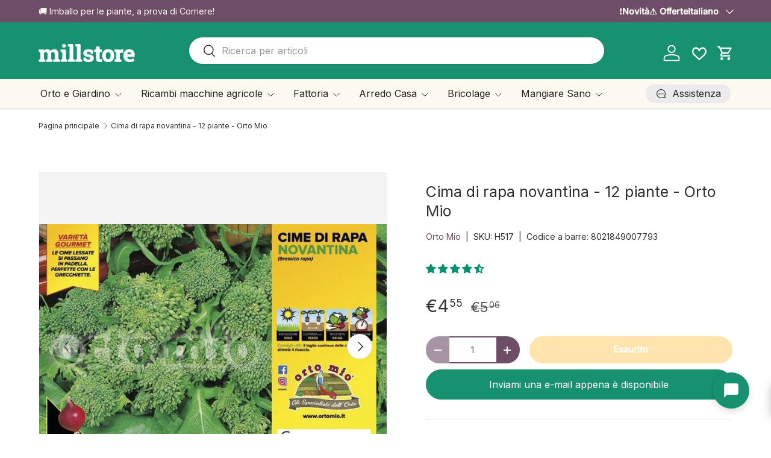

--- FILE ---
content_type: text/html; charset=utf-8
request_url: https://millstore.it/products/cima-di-rapa-novantina-12-piante-orto-mio
body_size: 95747
content:
<!doctype html>
<html class="no-js" lang="it" dir="ltr">
<head><meta charset="utf-8">
<meta name="viewport" content="width=device-width,initial-scale=1">
<title>Cima di rapa novantina - 12 piante - Orto Mio &ndash; Millstore.it</title><link rel="canonical" href="https://millstore.it/products/cima-di-rapa-novantina-12-piante-orto-mio"><link rel="icon" href="//millstore.it/cdn/shop/files/images.png?crop=center&height=48&v=1735470950&width=48" type="image/png">
  <link rel="apple-touch-icon" href="//millstore.it/cdn/shop/files/images.png?crop=center&height=180&v=1735470950&width=180"><meta name="description" content="Si utilizzano le cime con i boccioli chiusi, prelibate con le orecchiette. Facile coltivazione. Si può raccogliere a circa 90 giorni dal trapianto"><meta property="og:site_name" content="Millstore.it">
<meta property="og:url" content="https://millstore.it/products/cima-di-rapa-novantina-12-piante-orto-mio">
<meta property="og:title" content="Cima di rapa novantina - 12 piante - Orto Mio">
<meta property="og:type" content="product">
<meta property="og:description" content="Si utilizzano le cime con i boccioli chiusi, prelibate con le orecchiette. Facile coltivazione. Si può raccogliere a circa 90 giorni dal trapianto"><meta property="og:image" content="http://millstore.it/cdn/shop/products/cima-di-rapa-novantina-12-piante-orto-mio-orto-mio-8021849007793-37714118344947.jpg?crop=center&height=1200&v=1657884799&width=1200">
  <meta property="og:image:secure_url" content="https://millstore.it/cdn/shop/products/cima-di-rapa-novantina-12-piante-orto-mio-orto-mio-8021849007793-37714118344947.jpg?crop=center&height=1200&v=1657884799&width=1200">
  <meta property="og:image:width" content="700">
  <meta property="og:image:height" content="492"><meta property="og:price:amount" content="4,55">
  <meta property="og:price:currency" content="EUR"><meta name="twitter:site" content="@#"><meta name="twitter:card" content="summary_large_image">
<meta name="twitter:title" content="Cima di rapa novantina - 12 piante - Orto Mio">
<meta name="twitter:description" content="Si utilizzano le cime con i boccioli chiusi, prelibate con le orecchiette. Facile coltivazione. Si può raccogliere a circa 90 giorni dal trapianto">
<link href="//millstore.it/cdn/shop/t/47/assets/main.css?v=50053969458004402661768061962" rel="stylesheet" type="text/css" media="all" />
<style data-shopify>
@font-face {
  font-family: Inter;
  font-weight: 400;
  font-style: normal;
  font-display: swap;
  src: url("//millstore.it/cdn/fonts/inter/inter_n4.b2a3f24c19b4de56e8871f609e73ca7f6d2e2bb9.woff2") format("woff2"),
       url("//millstore.it/cdn/fonts/inter/inter_n4.af8052d517e0c9ffac7b814872cecc27ae1fa132.woff") format("woff");
}
@font-face {
  font-family: Inter;
  font-weight: 500;
  font-style: normal;
  font-display: swap;
  src: url("//millstore.it/cdn/fonts/inter/inter_n5.d7101d5e168594dd06f56f290dd759fba5431d97.woff2") format("woff2"),
       url("//millstore.it/cdn/fonts/inter/inter_n5.5332a76bbd27da00474c136abb1ca3cbbf259068.woff") format("woff");
}
@font-face {
  font-family: Inter;
  font-weight: 400;
  font-style: italic;
  font-display: swap;
  src: url("//millstore.it/cdn/fonts/inter/inter_i4.feae1981dda792ab80d117249d9c7e0f1017e5b3.woff2") format("woff2"),
       url("//millstore.it/cdn/fonts/inter/inter_i4.62773b7113d5e5f02c71486623cf828884c85c6e.woff") format("woff");
}
@font-face {
  font-family: Inter;
  font-weight: 500;
  font-style: italic;
  font-display: swap;
  src: url("//millstore.it/cdn/fonts/inter/inter_i5.4474f48e6ab2b1e01aa2b6d942dd27fa24f2d99f.woff2") format("woff2"),
       url("//millstore.it/cdn/fonts/inter/inter_i5.493dbd6ee8e49f4ad722ebb68d92f201af2c2f56.woff") format("woff");
}
@font-face {
  font-family: Inter;
  font-weight: 400;
  font-style: normal;
  font-display: swap;
  src: url("//millstore.it/cdn/fonts/inter/inter_n4.b2a3f24c19b4de56e8871f609e73ca7f6d2e2bb9.woff2") format("woff2"),
       url("//millstore.it/cdn/fonts/inter/inter_n4.af8052d517e0c9ffac7b814872cecc27ae1fa132.woff") format("woff");
}
@font-face {
  font-family: Inter;
  font-weight: 400;
  font-style: normal;
  font-display: swap;
  src: url("//millstore.it/cdn/fonts/inter/inter_n4.b2a3f24c19b4de56e8871f609e73ca7f6d2e2bb9.woff2") format("woff2"),
       url("//millstore.it/cdn/fonts/inter/inter_n4.af8052d517e0c9ffac7b814872cecc27ae1fa132.woff") format("woff");
}
:root {
      --bg-color: 255 255 255 / 1.0;
      --bg-color-og: 255 255 255 / 1.0;
      --heading-color: 48 48 48;
      --text-color: 48 48 48;
      --text-color-og: 48 48 48;
      --scrollbar-color: 48 48 48;
      --link-color: 110 78 102;
      --link-color-og: 110 78 102;
      --star-color: 23 145 111;
      --sale-price-color: 255 170 0;--swatch-border-color-default: 214 214 214;
        --swatch-border-color-active: 152 152 152;
        --swatch-card-size: 24px;
        --swatch-variant-picker-size: 28px;--color-scheme-1-bg: 252 249 241 / 1.0;
      --color-scheme-1-grad: ;
      --color-scheme-1-heading: 48 48 48;
      --color-scheme-1-text: 48 48 48;
      --color-scheme-1-btn-bg: 110 78 102;
      --color-scheme-1-btn-text: 255 255 255;
      --color-scheme-1-btn-bg-hover: 141 112 133;--color-scheme-2-bg: 110 78 102 / 1.0;
      --color-scheme-2-grad: ;
      --color-scheme-2-heading: 252 249 241;
      --color-scheme-2-text: 252 249 241;
      --color-scheme-2-btn-bg: 255 255 255;
      --color-scheme-2-btn-text: 110 78 102;
      --color-scheme-2-btn-bg-hover: 240 236 239;--color-scheme-3-bg: 69 19 44 / 1.0;
      --color-scheme-3-grad: ;
      --color-scheme-3-heading: 255 255 255;
      --color-scheme-3-text: 255 255 255;
      --color-scheme-3-btn-bg: 224 44 80;
      --color-scheme-3-btn-text: 255 255 255;
      --color-scheme-3-btn-bg-hover: 231 89 117;

      --drawer-bg-color: 255 255 255 / 1.0;
      --drawer-text-color: 48 48 48;

      --panel-bg-color: 252 249 241 / 1.0;
      --panel-heading-color: 48 48 48;
      --panel-text-color: 48 48 48;

      --in-stock-text-color: 44 126 63;
      --low-stock-text-color: 210 134 26;
      --very-low-stock-text-color: 180 12 28;
      --no-stock-text-color: 119 119 119;
      --no-stock-backordered-text-color: 224 44 80;

      --error-bg-color: 244 216 220;
      --error-text-color: 224 44 80;
      --success-bg-color: 232 246 234;
      --success-text-color: 44 126 63;
      --info-bg-color: 228 237 250;
      --info-text-color: 26 102 210;

      --heading-font-family: Inter, sans-serif;
      --heading-font-style: normal;
      --heading-font-weight: 400;
      --heading-scale-start: 2;
      --heading-letter-spacing: 0.0em;

      --navigation-font-family: Inter, sans-serif;
      --navigation-font-style: normal;
      --navigation-font-weight: 400;
      --navigation-letter-spacing: 0.0em;--heading-text-transform: none;
--subheading-text-transform: none;
      --body-font-family: Inter, sans-serif;
      --body-font-style: normal;
      --body-font-weight: 400;
      --body-font-size: 16;
      --body-font-size-px: 16px;
      --body-letter-spacing: 0.0em;

      --section-gap: 48;
      --heading-gap: calc(8 * var(--space-unit));--grid-column-gap: 20px;
      --product-card-gap: 20px;--btn-bg-color: 255 170 0;
      --btn-bg-hover-color: 255 188 53;
      --btn-text-color: 255 255 255;
      --btn-bg-color-og: 255 170 0;
      --btn-text-color-og: 255 255 255;
      --btn-alt-bg-color: 255 255 255;
      --btn-alt-bg-alpha: 1.0;
      --btn-alt-text-color: 110 78 102;
      --btn-border-width: 2px;
      --btn-padding-y: 12px;
      --btn-text-size: 0.92em;

      
      --btn-border-radius: 26px;
      

      --btn-lg-border-radius: 50%;
      --btn-icon-border-radius: 50%;
      --input-with-btn-inner-radius: var(--btn-border-radius);

      --input-bg-color: 255 255 255 / 1.0;
      --input-text-color: 48 48 48;
      --input-border-width: 2px;
      --input-border-radius: 24px;
      --textarea-border-radius: 12px;
      --input-border-radius: 26px;
      --input-bg-color-diff-3: #f7f7f7;
      --input-bg-color-diff-6: #f0f0f0;

      --modal-border-radius: 8px;
      --modal-overlay-color: 0 0 0;
      --modal-overlay-opacity: 0.4;
      --drawer-border-radius: 8px;
      --overlay-border-radius: 8px;--custom-label-bg-color: 13 44 84;
      --custom-label-text-color: 255 255 255;--sale-label-bg-color: 224 44 80;
      --sale-label-text-color: 255 255 255;--sold-out-label-bg-color: 48 48 48;
      --sold-out-label-text-color: 255 255 255;--new-label-bg-color: 23 145 111;
      --new-label-text-color: 255 255 255;--preorder-label-bg-color: 0 166 237;
      --preorder-label-text-color: 255 255 255;

      --page-width: 1650px;
      --gutter-sm: 20px;
      --gutter-md: 48px;
      --gutter-lg: 64px;

      --payment-terms-bg-color: #ffffff;

      --coll-card-bg-color: #fcf9f1;
      --coll-card-border-color: #fcf9f1;

      --card-bg-color: 255 255 255;
      --card-text-color: 48 48 48;
      --card-border-color: #dadada;

      --reading-width: 48em;
        --cart-savings-color: 23 145 111
      
    }@media (max-width: 769px) {
      :root {
        --reading-width: 36em;
      }
    }
  </style><link rel="stylesheet" href="//millstore.it/cdn/shop/t/47/assets/main.css?v=50053969458004402661768061962">

  <script src="//millstore.it/cdn/shop/t/47/assets/main.js?v=143274360285165072801767109740" defer="defer"></script><link rel="preload" href="//millstore.it/cdn/fonts/inter/inter_n4.b2a3f24c19b4de56e8871f609e73ca7f6d2e2bb9.woff2" as="font" type="font/woff2" crossorigin fetchpriority="high"><link rel="preload" href="//millstore.it/cdn/fonts/inter/inter_n4.b2a3f24c19b4de56e8871f609e73ca7f6d2e2bb9.woff2" as="font" type="font/woff2" crossorigin fetchpriority="high"><script>window.performance && window.performance.mark && window.performance.mark('shopify.content_for_header.start');</script><meta name="facebook-domain-verification" content="vcq5g1jzuyastoz2nwx1e22mwsdmdn">
<meta id="shopify-digital-wallet" name="shopify-digital-wallet" content="/61521592563/digital_wallets/dialog">
<meta name="shopify-checkout-api-token" content="c2f11468c57aacf8d9754137c128933d">
<meta id="in-context-paypal-metadata" data-shop-id="61521592563" data-venmo-supported="false" data-environment="production" data-locale="it_IT" data-paypal-v4="true" data-currency="EUR">
<link rel="alternate" hreflang="x-default" href="https://millstore.it/products/cima-di-rapa-novantina-12-piante-orto-mio">
<link rel="alternate" hreflang="it" href="https://millstore.it/products/cima-di-rapa-novantina-12-piante-orto-mio">
<link rel="alternate" hreflang="en" href="https://millstore.it/en/products/cima-di-rapa-novantina-12-piante-orto-mio">
<link rel="alternate" hreflang="fr" href="https://millstore.it/fr/products/cima-di-rapa-novantina-12-piante-orto-mio">
<link rel="alternate" type="application/json+oembed" href="https://millstore.it/products/cima-di-rapa-novantina-12-piante-orto-mio.oembed">
<script async="async" src="/checkouts/internal/preloads.js?locale=it-IT"></script>
<link rel="preconnect" href="https://shop.app" crossorigin="anonymous">
<script async="async" src="https://shop.app/checkouts/internal/preloads.js?locale=it-IT&shop_id=61521592563" crossorigin="anonymous"></script>
<script id="apple-pay-shop-capabilities" type="application/json">{"shopId":61521592563,"countryCode":"IT","currencyCode":"EUR","merchantCapabilities":["supports3DS"],"merchantId":"gid:\/\/shopify\/Shop\/61521592563","merchantName":"Millstore.it","requiredBillingContactFields":["postalAddress","email","phone"],"requiredShippingContactFields":["postalAddress","email","phone"],"shippingType":"shipping","supportedNetworks":["visa","maestro","masterCard","amex"],"total":{"type":"pending","label":"Millstore.it","amount":"1.00"},"shopifyPaymentsEnabled":true,"supportsSubscriptions":true}</script>
<script id="shopify-features" type="application/json">{"accessToken":"c2f11468c57aacf8d9754137c128933d","betas":["rich-media-storefront-analytics"],"domain":"millstore.it","predictiveSearch":true,"shopId":61521592563,"locale":"it"}</script>
<script>var Shopify = Shopify || {};
Shopify.shop = "millstore-it.myshopify.com";
Shopify.locale = "it";
Shopify.currency = {"active":"EUR","rate":"1.0"};
Shopify.country = "IT";
Shopify.theme = {"name":"millstore-theme-shopify-canopy\/main","id":193166049629,"schema_name":"Canopy","schema_version":"7.1.0","theme_store_id":null,"role":"main"};
Shopify.theme.handle = "null";
Shopify.theme.style = {"id":null,"handle":null};
Shopify.cdnHost = "millstore.it/cdn";
Shopify.routes = Shopify.routes || {};
Shopify.routes.root = "/";</script>
<script type="module">!function(o){(o.Shopify=o.Shopify||{}).modules=!0}(window);</script>
<script>!function(o){function n(){var o=[];function n(){o.push(Array.prototype.slice.apply(arguments))}return n.q=o,n}var t=o.Shopify=o.Shopify||{};t.loadFeatures=n(),t.autoloadFeatures=n()}(window);</script>
<script>
  window.ShopifyPay = window.ShopifyPay || {};
  window.ShopifyPay.apiHost = "shop.app\/pay";
  window.ShopifyPay.redirectState = null;
</script>
<script id="shop-js-analytics" type="application/json">{"pageType":"product"}</script>
<script defer="defer" async type="module" src="//millstore.it/cdn/shopifycloud/shop-js/modules/v2/client.init-shop-cart-sync_dvfQaB1V.it.esm.js"></script>
<script defer="defer" async type="module" src="//millstore.it/cdn/shopifycloud/shop-js/modules/v2/chunk.common_BW-OJwDu.esm.js"></script>
<script defer="defer" async type="module" src="//millstore.it/cdn/shopifycloud/shop-js/modules/v2/chunk.modal_CX4jaIRf.esm.js"></script>
<script type="module">
  await import("//millstore.it/cdn/shopifycloud/shop-js/modules/v2/client.init-shop-cart-sync_dvfQaB1V.it.esm.js");
await import("//millstore.it/cdn/shopifycloud/shop-js/modules/v2/chunk.common_BW-OJwDu.esm.js");
await import("//millstore.it/cdn/shopifycloud/shop-js/modules/v2/chunk.modal_CX4jaIRf.esm.js");

  window.Shopify.SignInWithShop?.initShopCartSync?.({"fedCMEnabled":true,"windoidEnabled":true});

</script>
<script>
  window.Shopify = window.Shopify || {};
  if (!window.Shopify.featureAssets) window.Shopify.featureAssets = {};
  window.Shopify.featureAssets['shop-js'] = {"shop-cart-sync":["modules/v2/client.shop-cart-sync_CGEUFKvL.it.esm.js","modules/v2/chunk.common_BW-OJwDu.esm.js","modules/v2/chunk.modal_CX4jaIRf.esm.js"],"init-fed-cm":["modules/v2/client.init-fed-cm_Q280f13X.it.esm.js","modules/v2/chunk.common_BW-OJwDu.esm.js","modules/v2/chunk.modal_CX4jaIRf.esm.js"],"shop-cash-offers":["modules/v2/client.shop-cash-offers_DoRGZwcj.it.esm.js","modules/v2/chunk.common_BW-OJwDu.esm.js","modules/v2/chunk.modal_CX4jaIRf.esm.js"],"shop-login-button":["modules/v2/client.shop-login-button_DMM6ww0E.it.esm.js","modules/v2/chunk.common_BW-OJwDu.esm.js","modules/v2/chunk.modal_CX4jaIRf.esm.js"],"pay-button":["modules/v2/client.pay-button_B6q2F277.it.esm.js","modules/v2/chunk.common_BW-OJwDu.esm.js","modules/v2/chunk.modal_CX4jaIRf.esm.js"],"shop-button":["modules/v2/client.shop-button_COUnjhWS.it.esm.js","modules/v2/chunk.common_BW-OJwDu.esm.js","modules/v2/chunk.modal_CX4jaIRf.esm.js"],"avatar":["modules/v2/client.avatar_BTnouDA3.it.esm.js"],"init-windoid":["modules/v2/client.init-windoid_CrSLay9H.it.esm.js","modules/v2/chunk.common_BW-OJwDu.esm.js","modules/v2/chunk.modal_CX4jaIRf.esm.js"],"init-shop-for-new-customer-accounts":["modules/v2/client.init-shop-for-new-customer-accounts_BGmSGr-t.it.esm.js","modules/v2/client.shop-login-button_DMM6ww0E.it.esm.js","modules/v2/chunk.common_BW-OJwDu.esm.js","modules/v2/chunk.modal_CX4jaIRf.esm.js"],"init-shop-email-lookup-coordinator":["modules/v2/client.init-shop-email-lookup-coordinator_BMjbsTlQ.it.esm.js","modules/v2/chunk.common_BW-OJwDu.esm.js","modules/v2/chunk.modal_CX4jaIRf.esm.js"],"init-shop-cart-sync":["modules/v2/client.init-shop-cart-sync_dvfQaB1V.it.esm.js","modules/v2/chunk.common_BW-OJwDu.esm.js","modules/v2/chunk.modal_CX4jaIRf.esm.js"],"shop-toast-manager":["modules/v2/client.shop-toast-manager_C1IUOXW7.it.esm.js","modules/v2/chunk.common_BW-OJwDu.esm.js","modules/v2/chunk.modal_CX4jaIRf.esm.js"],"init-customer-accounts":["modules/v2/client.init-customer-accounts_DyWT7tGr.it.esm.js","modules/v2/client.shop-login-button_DMM6ww0E.it.esm.js","modules/v2/chunk.common_BW-OJwDu.esm.js","modules/v2/chunk.modal_CX4jaIRf.esm.js"],"init-customer-accounts-sign-up":["modules/v2/client.init-customer-accounts-sign-up_DR74S9QP.it.esm.js","modules/v2/client.shop-login-button_DMM6ww0E.it.esm.js","modules/v2/chunk.common_BW-OJwDu.esm.js","modules/v2/chunk.modal_CX4jaIRf.esm.js"],"shop-follow-button":["modules/v2/client.shop-follow-button_C7goD_zf.it.esm.js","modules/v2/chunk.common_BW-OJwDu.esm.js","modules/v2/chunk.modal_CX4jaIRf.esm.js"],"checkout-modal":["modules/v2/client.checkout-modal_Cy_s3Hxe.it.esm.js","modules/v2/chunk.common_BW-OJwDu.esm.js","modules/v2/chunk.modal_CX4jaIRf.esm.js"],"shop-login":["modules/v2/client.shop-login_ByWJfYRH.it.esm.js","modules/v2/chunk.common_BW-OJwDu.esm.js","modules/v2/chunk.modal_CX4jaIRf.esm.js"],"lead-capture":["modules/v2/client.lead-capture_B-cWF8Yd.it.esm.js","modules/v2/chunk.common_BW-OJwDu.esm.js","modules/v2/chunk.modal_CX4jaIRf.esm.js"],"payment-terms":["modules/v2/client.payment-terms_B2vYrkY2.it.esm.js","modules/v2/chunk.common_BW-OJwDu.esm.js","modules/v2/chunk.modal_CX4jaIRf.esm.js"]};
</script>
<script>(function() {
  var isLoaded = false;
  function asyncLoad() {
    if (isLoaded) return;
    isLoaded = true;
    var urls = ["https:\/\/api.fastbundle.co\/scripts\/src.js?shop=millstore-it.myshopify.com","https:\/\/api.fastbundle.co\/scripts\/script_tag.js?shop=millstore-it.myshopify.com","https:\/\/s3.eu-west-1.amazonaws.com\/production-klarna-il-shopify-osm\/0b7fe7c4a98ef8166eeafee767bc667686567a25\/millstore-it.myshopify.com-1767109789244.js?shop=millstore-it.myshopify.com"];
    for (var i = 0; i < urls.length; i++) {
      var s = document.createElement('script');
      s.type = 'text/javascript';
      s.async = true;
      s.src = urls[i];
      var x = document.getElementsByTagName('script')[0];
      x.parentNode.insertBefore(s, x);
    }
  };
  if(window.attachEvent) {
    window.attachEvent('onload', asyncLoad);
  } else {
    window.addEventListener('load', asyncLoad, false);
  }
})();</script>
<script id="__st">var __st={"a":61521592563,"offset":3600,"reqid":"5c120506-b21d-42e7-9f38-bfb71942f360-1769145187","pageurl":"millstore.it\/products\/cima-di-rapa-novantina-12-piante-orto-mio","u":"c7c745a33cd9","p":"product","rtyp":"product","rid":7506084593907};</script>
<script>window.ShopifyPaypalV4VisibilityTracking = true;</script>
<script id="captcha-bootstrap">!function(){'use strict';const t='contact',e='account',n='new_comment',o=[[t,t],['blogs',n],['comments',n],[t,'customer']],c=[[e,'customer_login'],[e,'guest_login'],[e,'recover_customer_password'],[e,'create_customer']],r=t=>t.map((([t,e])=>`form[action*='/${t}']:not([data-nocaptcha='true']) input[name='form_type'][value='${e}']`)).join(','),a=t=>()=>t?[...document.querySelectorAll(t)].map((t=>t.form)):[];function s(){const t=[...o],e=r(t);return a(e)}const i='password',u='form_key',d=['recaptcha-v3-token','g-recaptcha-response','h-captcha-response',i],f=()=>{try{return window.sessionStorage}catch{return}},m='__shopify_v',_=t=>t.elements[u];function p(t,e,n=!1){try{const o=window.sessionStorage,c=JSON.parse(o.getItem(e)),{data:r}=function(t){const{data:e,action:n}=t;return t[m]||n?{data:e,action:n}:{data:t,action:n}}(c);for(const[e,n]of Object.entries(r))t.elements[e]&&(t.elements[e].value=n);n&&o.removeItem(e)}catch(o){console.error('form repopulation failed',{error:o})}}const l='form_type',E='cptcha';function T(t){t.dataset[E]=!0}const w=window,h=w.document,L='Shopify',v='ce_forms',y='captcha';let A=!1;((t,e)=>{const n=(g='f06e6c50-85a8-45c8-87d0-21a2b65856fe',I='https://cdn.shopify.com/shopifycloud/storefront-forms-hcaptcha/ce_storefront_forms_captcha_hcaptcha.v1.5.2.iife.js',D={infoText:'Protetto da hCaptcha',privacyText:'Privacy',termsText:'Termini'},(t,e,n)=>{const o=w[L][v],c=o.bindForm;if(c)return c(t,g,e,D).then(n);var r;o.q.push([[t,g,e,D],n]),r=I,A||(h.body.append(Object.assign(h.createElement('script'),{id:'captcha-provider',async:!0,src:r})),A=!0)});var g,I,D;w[L]=w[L]||{},w[L][v]=w[L][v]||{},w[L][v].q=[],w[L][y]=w[L][y]||{},w[L][y].protect=function(t,e){n(t,void 0,e),T(t)},Object.freeze(w[L][y]),function(t,e,n,w,h,L){const[v,y,A,g]=function(t,e,n){const i=e?o:[],u=t?c:[],d=[...i,...u],f=r(d),m=r(i),_=r(d.filter((([t,e])=>n.includes(e))));return[a(f),a(m),a(_),s()]}(w,h,L),I=t=>{const e=t.target;return e instanceof HTMLFormElement?e:e&&e.form},D=t=>v().includes(t);t.addEventListener('submit',(t=>{const e=I(t);if(!e)return;const n=D(e)&&!e.dataset.hcaptchaBound&&!e.dataset.recaptchaBound,o=_(e),c=g().includes(e)&&(!o||!o.value);(n||c)&&t.preventDefault(),c&&!n&&(function(t){try{if(!f())return;!function(t){const e=f();if(!e)return;const n=_(t);if(!n)return;const o=n.value;o&&e.removeItem(o)}(t);const e=Array.from(Array(32),(()=>Math.random().toString(36)[2])).join('');!function(t,e){_(t)||t.append(Object.assign(document.createElement('input'),{type:'hidden',name:u})),t.elements[u].value=e}(t,e),function(t,e){const n=f();if(!n)return;const o=[...t.querySelectorAll(`input[type='${i}']`)].map((({name:t})=>t)),c=[...d,...o],r={};for(const[a,s]of new FormData(t).entries())c.includes(a)||(r[a]=s);n.setItem(e,JSON.stringify({[m]:1,action:t.action,data:r}))}(t,e)}catch(e){console.error('failed to persist form',e)}}(e),e.submit())}));const S=(t,e)=>{t&&!t.dataset[E]&&(n(t,e.some((e=>e===t))),T(t))};for(const o of['focusin','change'])t.addEventListener(o,(t=>{const e=I(t);D(e)&&S(e,y())}));const B=e.get('form_key'),M=e.get(l),P=B&&M;t.addEventListener('DOMContentLoaded',(()=>{const t=y();if(P)for(const e of t)e.elements[l].value===M&&p(e,B);[...new Set([...A(),...v().filter((t=>'true'===t.dataset.shopifyCaptcha))])].forEach((e=>S(e,t)))}))}(h,new URLSearchParams(w.location.search),n,t,e,['guest_login'])})(!0,!0)}();</script>
<script integrity="sha256-4kQ18oKyAcykRKYeNunJcIwy7WH5gtpwJnB7kiuLZ1E=" data-source-attribution="shopify.loadfeatures" defer="defer" src="//millstore.it/cdn/shopifycloud/storefront/assets/storefront/load_feature-a0a9edcb.js" crossorigin="anonymous"></script>
<script crossorigin="anonymous" defer="defer" src="//millstore.it/cdn/shopifycloud/storefront/assets/shopify_pay/storefront-65b4c6d7.js?v=20250812"></script>
<script data-source-attribution="shopify.dynamic_checkout.dynamic.init">var Shopify=Shopify||{};Shopify.PaymentButton=Shopify.PaymentButton||{isStorefrontPortableWallets:!0,init:function(){window.Shopify.PaymentButton.init=function(){};var t=document.createElement("script");t.src="https://millstore.it/cdn/shopifycloud/portable-wallets/latest/portable-wallets.it.js",t.type="module",document.head.appendChild(t)}};
</script>
<script data-source-attribution="shopify.dynamic_checkout.buyer_consent">
  function portableWalletsHideBuyerConsent(e){var t=document.getElementById("shopify-buyer-consent"),n=document.getElementById("shopify-subscription-policy-button");t&&n&&(t.classList.add("hidden"),t.setAttribute("aria-hidden","true"),n.removeEventListener("click",e))}function portableWalletsShowBuyerConsent(e){var t=document.getElementById("shopify-buyer-consent"),n=document.getElementById("shopify-subscription-policy-button");t&&n&&(t.classList.remove("hidden"),t.removeAttribute("aria-hidden"),n.addEventListener("click",e))}window.Shopify?.PaymentButton&&(window.Shopify.PaymentButton.hideBuyerConsent=portableWalletsHideBuyerConsent,window.Shopify.PaymentButton.showBuyerConsent=portableWalletsShowBuyerConsent);
</script>
<script data-source-attribution="shopify.dynamic_checkout.cart.bootstrap">document.addEventListener("DOMContentLoaded",(function(){function t(){return document.querySelector("shopify-accelerated-checkout-cart, shopify-accelerated-checkout")}if(t())Shopify.PaymentButton.init();else{new MutationObserver((function(e,n){t()&&(Shopify.PaymentButton.init(),n.disconnect())})).observe(document.body,{childList:!0,subtree:!0})}}));
</script>
<script id='scb4127' type='text/javascript' async='' src='https://millstore.it/cdn/shopifycloud/privacy-banner/storefront-banner.js'></script><link id="shopify-accelerated-checkout-styles" rel="stylesheet" media="screen" href="https://millstore.it/cdn/shopifycloud/portable-wallets/latest/accelerated-checkout-backwards-compat.css" crossorigin="anonymous">
<style id="shopify-accelerated-checkout-cart">
        #shopify-buyer-consent {
  margin-top: 1em;
  display: inline-block;
  width: 100%;
}

#shopify-buyer-consent.hidden {
  display: none;
}

#shopify-subscription-policy-button {
  background: none;
  border: none;
  padding: 0;
  text-decoration: underline;
  font-size: inherit;
  cursor: pointer;
}

#shopify-subscription-policy-button::before {
  box-shadow: none;
}

      </style>
<script id="sections-script" data-sections="header,footer" defer="defer" src="//millstore.it/cdn/shop/t/47/compiled_assets/scripts.js?v=171134"></script>
<script>window.performance && window.performance.mark && window.performance.mark('shopify.content_for_header.end');</script>
<script>document.documentElement.className = document.documentElement.className.replace('no-js', 'js');</script><!-- CC Custom Head Start --><meta name="google-site-verification" content="FJjjzvc4ivpahivQ98ixXIlCCC1pZTR_JZQpa1gqtWM"><!-- CC Custom Head End --><script type="text/javascript">if(typeof window.hulkappsWishlist === 'undefined') {
        window.hulkappsWishlist = {};
        }
        window.hulkappsWishlist.baseURL = '/apps/advanced-wishlist/api';
        window.hulkappsWishlist.hasAppBlockSupport = '1';
        </script>
<!-- BEGIN app block: shopify://apps/advanced-wishlist/blocks/collection-btn/330d9272-08ea-4193-b3e0-475a69fa65fa --><!-- BEGIN app snippet: collection-btn --><style>
a[data-gridwlhulklist].hide-hulk-product-wishlist {
    display: none;
}
a[data-gridwlhulklist][data-custom-wishlist-icon] {
    position: absolute;
    top: 20px;
    z-index: 999;
}
a[data-gridwlhulklist][data-position='right'] {
    right: 10px;
    left: unset;
}
a[data-gridwlhulklist][data-position='left'] {
    left: 10px;
    right: unset;
}
a[data-gridwlhulklist] .hulkapps-wl-collection-count {
  color: #ffffff;
}
a[data-gridwlhulklist] .hulkapps-wl-collection-count[data-layout=top_count] {
    display: flex !important;
    align-items: center;
    justify-content: center;
    position: absolute;
    right: -.3rem;
    bottom: 1rem;
    font-weight: 700;
    border-radius: 50%;
    min-width: 1.5em;
    height: 1.5em;
    background-color: #5c6ac4;
}
a[data-gridwlhulklist][data-added=false] {
    .hulkapps-wl-collection-icon {
        color: #5c6ac4;
        font-size: 16px;
    }
    .hulkapps-wl-collection-icon[data-icon="both"] {
        -webkit-text-stroke: 1px #5c6ac4;
    }
}
a[data-gridwlhulklist][data-added=true] {
    .hulkapps-wl-collection-icon {
        color: #5c6ac4;
        font-size: 16px;
    }
    .hulkapps-wl-collection-icon[data-icon="both"] {
        -webkit-text-stroke-color: #5c6ac4;
        webkit-text-stroke-width: 1.5px;
    }
}
a[data-gridwlhulklist] {
   .hulkapps-wl-collection-icon[data-icon-background=round] {
        background: #ffffff;
        padding: 5px 7px;
        border-radius: 50%;
   }
   .hulkapps-wl-collection-icon[data-icon-background=square] {
        background: #ffffff;
        padding: 5px 7px;
   }
    .count.hulkapps-wl-collection-count[data-layout=beside_count] {
        display: inline-block !important;
    }
    img.hulkapps-wl-custom-icon {
        line-height: 1;
        cursor: pointer;
        margin-right: 5px;
        user-select: none;
        vertical-align: middle;
        margin-top: -2px;
    }
    .hide-hulk-product-wishlist {
        display: none!important;
    }
}
</style>







<script type="application/json" id="product-data">
{
    "is_added_selector": "false",
    "collection_icon_selector": ".card__media",
    "collection_icon_type": "outline",
    "collection_icon_background_type": "icon_no_background",
    "collection_icon_size": "16",
    "collection_icon_background_color": "#ffffff",
    "custom_wishlist_icon_right": "true",
    "collection_count_layout": "top_count",
    "collection_icon_background_type": "icon_no_background",
    "custom_wishlist_icon": "true",
    "is_custom_icon": "true",
    "empty_set_custom_icon": "",
    "filled_set_custom_icon": ""
}
</script>
<!-- END app snippet -->


<!-- END app block --><!-- BEGIN app block: shopify://apps/advanced-wishlist/blocks/app/330d9272-08ea-4193-b3e0-475a69fa65fa --><!-- BEGIN app snippet: variables --><script type="text/javascript">
    if(typeof window.hulkappsWishlist === 'undefined') {
        window.hulkappsWishlist = {};
    }
    window.hulkappsWishlist.customerID = null;
    window.hulkappsWishlist.customerName = null;
    window.hulkappsWishlist.domain = "millstore-it.myshopify.com";
    window.hulkappsWishlist.productJSON = {"id":7506084593907,"title":"Cima di rapa novantina - 12 piante - Orto Mio","handle":"cima-di-rapa-novantina-12-piante-orto-mio","description":"Si utilizzano le cime con i boccioli chiusi, prelibate con le orecchiette. Facile coltivazione. Si può raccogliere a circa 90 giorni dal trapianto.\u003cbr\u003e","published_at":"2022-01-03T15:57:41+01:00","created_at":"2022-01-03T15:57:41+01:00","vendor":"Orto Mio","type":"","tags":["ATTIVI","Cime di Rapa","Orto e Giardino","Piante e Fiori","Piantine da Orto","Sconto piantine"],"price":455,"price_min":455,"price_max":455,"available":false,"price_varies":false,"compare_at_price":506,"compare_at_price_min":506,"compare_at_price_max":506,"compare_at_price_varies":false,"variants":[{"id":42638448230643,"title":"Default Title","option1":"Default Title","option2":null,"option3":null,"sku":"H517","requires_shipping":true,"taxable":true,"featured_image":null,"available":false,"name":"Cima di rapa novantina - 12 piante - Orto Mio","public_title":null,"options":["Default Title"],"price":455,"weight":0,"compare_at_price":506,"inventory_management":"shopify","barcode":"8021849007793","requires_selling_plan":false,"selling_plan_allocations":[]}],"images":["\/\/millstore.it\/cdn\/shop\/products\/cima-di-rapa-novantina-12-piante-orto-mio-orto-mio-8021849007793-37714118344947.jpg?v=1657884799","\/\/millstore.it\/cdn\/shop\/products\/3758619.jpg?v=1701973095"],"featured_image":"\/\/millstore.it\/cdn\/shop\/products\/cima-di-rapa-novantina-12-piante-orto-mio-orto-mio-8021849007793-37714118344947.jpg?v=1657884799","options":["Title"],"media":[{"alt":"Cima di rapa novantina - 12 piante - Orto Mio Orto Mio (2492840)","id":30334165582067,"position":1,"preview_image":{"aspect_ratio":1.423,"height":492,"width":700,"src":"\/\/millstore.it\/cdn\/shop\/products\/cima-di-rapa-novantina-12-piante-orto-mio-orto-mio-8021849007793-37714118344947.jpg?v=1657884799"},"aspect_ratio":1.423,"height":492,"media_type":"image","src":"\/\/millstore.it\/cdn\/shop\/products\/cima-di-rapa-novantina-12-piante-orto-mio-orto-mio-8021849007793-37714118344947.jpg?v=1657884799","width":700},{"alt":"2918133","id":46456235295069,"position":2,"preview_image":{"aspect_ratio":0.791,"height":2048,"width":1620,"src":"\/\/millstore.it\/cdn\/shop\/products\/3758619.jpg?v=1701973095"},"aspect_ratio":0.791,"height":2048,"media_type":"image","src":"\/\/millstore.it\/cdn\/shop\/products\/3758619.jpg?v=1701973095","width":1620}],"requires_selling_plan":false,"selling_plan_groups":[],"content":"Si utilizzano le cime con i boccioli chiusi, prelibate con le orecchiette. Facile coltivazione. Si può raccogliere a circa 90 giorni dal trapianto.\u003cbr\u003e"};
    window.hulkappsWishlist.selectedVariant = 42638448230643;
    window.hulkappsWishlist.buttonStyleSettings = {"theme_color":"#303030","button_icon_type":"default_icon","empty_set_custom_icon":null,"filled_set_custom_icon":null,"button_style":"style_4","button_font_size":16,"button_font_weight":500,"button_border":0,"button_border_radius":0,"button_background_color":"#303030","button_text_color":"#FFFFFF","button_border_color":"#333","hover_button_background_color":"#303030","hover_button_text_color":"#FFFFFF","hover_button_border_color":"#333","position":"auto_inject","view":"grid","button_top_bottom_vertical_space":9,"button_left_right_vertical_space":16,"share_button":"hide","product_share_button":false,"facebook":true,"pinterest":true,"twitter":true,"email":true,"set_icon":"set_1","modal_title":"Or Share Via","wl_floating_button":false,"floating_button_background_color":"#5c6ac4","floating_button_text_color":"#FFFFFF","floating_button_position":"bottom_right","floating_button_type":"icon","floating_button_font_size":14,"floating_button_font_weight":500,"floating_button_top_bottom_vertical_space":10,"floating_button_left_right_vertical_space":10,"hover_floating_button_background_color":"#5c6ac4","hover_floating_button_text_color":"#FFFFFF","hide_floating_button_mobile_version":false,"display_my_wishlist_as":"redirect","floating_my_wishlist_text":"My wishlist","floating_explore_more_products_button_text":"Explore more products","floating_close_button_text":"Close","show_icon_animation":"false","header_type":"header_menu","header_icon_position":"manual_header_icon","header_icon_design":"wishlist_page","header_icon_selector":"a[href='\/cart']","header_icon_color":"#000","header_icon_size":16,"header_icon_weight":500,"icon_type":"outline","icon_size":16,"icon_fill_color":"#ffffff","icon_border_color":"#ffffff","icon_hover_color":"#5c6ac4","icon_background_type":"icon_no_background","icon_background_color":"#cccccc","selected_icon_fill_color":"#5c6ac4","selected_icon_border_color":"#5c6ac4","custom_wishlist_icon":true,"custom_wishlist_icon_right":true,"collection_icon_type":"outline","collection_icon_size":16,"collection_icon_fill_color":"#5c6ac4","collection_icon_border_color":"#5c6ac4","collection_icon_hover_color":"#f5f5f5","collection_icon_background_type":"icon_no_background","collection_icon_background_color":"#cccccc","collection_selected_icon_fill_color":"#5c6ac4","collection_selected_icon_border_color":"#5c6ac4","collection_count_layout":"beside_count","customize_product_icon":false,"customize_collection_icon":false,"collection_count_background_color":"#5c6ac4","collection_count_color":"#ffffff","individual_save_items_text_color":"#000000","individual_save_items_font_size":16,"individual_save_items_font_thickness":500,"save_for_later_type":"individual_button","global_button_bg_color":"#5c6ac4","global_button_text_color":"#ffffff","global_button_border_color":"#5c6ac4","global_button_border_width":0,"global_button_font_size":16,"global_button_font_thickness":500,"global_button_border_radius":0,"global_button_horizontal_space":7,"global_button_vertical_space":10,"save_for_later_status":true,"share_email":true,"individual_button_position":"individual_button_automatic","save_for_later_selector":".cart-item__name","individual_save_items_text_hover_color":"#000000","global_button_position":"global_button_automatic","save_all_for_later_selector":"[name='checkout']","global_button_bg_hover_color":"#5c6ac4","global_button_text_hover_color":"#ffffff"};
    window.hulkappsWishlist.generalSettings = {"facebook_pixel_code":null,"google_conversion_tracking_code":null,"is_guest_enabled":true,"delete_on_move_to_wishlist":true,"public_wishlist_count":"hide","product_compact_numbers":false,"product_page_tooltip":true,"tooltip_message":"This item has been wishlisted","tooltip_time_message":"time(s)","collection_wishlist_count":"hide","collection_compact_numbers":false,"display_zero_counter":false,"wishlist_header_count":"hide","can_share_wishlist":false,"has_multiple_wishlist":false,"can_subscribe_wishlist":false,"monthly_analysis":false,"is_exclude_enabled":false,"css_style":"#shopify-block-ANnYyUFlSb3ZKS1lkN__advanced_wishlist_wishlist_btn_EQWNGT .wishlist-btn.style_3 {\n    padding: 0;\n}","custom_js":null,"stay_WL_page_after_add_cart":true,"is_my_wishlist_custom_title":false,"show_quantity":false,"my_wishlist_custom_title":"My Wishlist","app_proxy_prefix":"apps","app_proxy_path":"advanced-wishlist","account_page_link":true,"button_layout":"simple_button","wl_account_page_link":true,"product_click_option":"show_product_details","header_count_background_color":"#5C6AC4","header_count_color":"#FFFFFF","per_page":12,"wishlist_view":"both","price_color":"#3d4246","date_color":"#69727b","price_font_size":14,"header_font_size":26,"pd_name_font_size":14,"login_message_font_size":26,"date_format":"d F Y","customer_consent":false,"show_variant_picker":true,"save_for_later_status":false,"delete_old_wishlist":false,"delete_wishlist_after_days":7,"remove_share_wl_items":false,"klaviyo":{"status":false,"public_key":null,"private_key":null,"out_of_stock":false},"mailchimp":{"status":false,"api_key":null,"admin_url":null,"audience_id":null,"email":null},"recommend":{"status":false,"type":"newest","collection_id":null,"product_ids":[],"products":[],"quick_add":true,"show_navigation":true,"per_slide":4,"detail_box_color":"white","hover_button_color":"#4c4749","heading_color":"black","arrow_color":"black","product_text_color":"black"},"zapier_integration":false,"shopify_flow_integration":false,"google_sheet_integration":false,"wishlist_products_google_sheet_key":null,"save_later_items_google_sheet_key":null,"shopify_pos":false,"guest_wishlist_share":true,"sorting":false,"total_wishlist_count":false};
    window.hulkappsWishlist.languageSettings = {"it":{"primary_language":true,"button_text":"Aggiungi alla lista dei desideri","tooltip_text":"Questo articolo è stato aggiunto alla lista dei desideri (X) volte","success_button_text":"Aggiunto alla lista dei desideri","save_button_text":"Salva","create_wishlist_button":"Salva","heading_text":"Aggiungi alla lista dei desideri","unsubscribe_button":"Chiudi","unsubscribe_title":"Sei stato disiscritto","unsubscribe_content":"Non riceverai più e-mail riguardanti le attività della lista dei desideri da questo negozio.","wishlist":{"placeholder":"Es. Orologio","choose":"Scegli lista dei desideri","create":"Crea una nuova lista dei desideri","my":"La mia lista dei desideri"},"success_message":{"wishlist_create":"Lista dei desideri creata con successo!","wishlist_update":"Lista dei desideri aggiornata con successo!","wishlist_move":"Lista dei desideri spostata con successo!","subscribe":"Iscritto alla lista dei desideri con successo!","without_login":"Il prodotto è stato aggiunto alla tua lista dei desideri, per favore \u003ca href=\"\/account\"\u003eaccedi\u003c\/a\u003e per salvarlo permanentemente.","for_login_users":"Il prodotto è stato aggiunto con successo alla tua lista dei desideri, vedi \u003ca href=\"\/apps\/advanced-wishlist\"\u003eLa Mia Lista dei Desideri\u003c\/a\u003e.","for_update_login_users":"Il prodotto è stato aggiornato con successo nella tua lista dei desideri, vedi \u003ca href=\"\/apps\/advanced-wishlist\"\u003eLa Mia Lista dei Desideri\u003c\/a\u003e.","for_guest_login_disabled":"Per favore \u003ca href=\"\/account\"\u003eaccedi\u003c\/a\u003e per aggiungere questo prodotto alla tua lista dei desideri.","for_wishlist_removed":"Lista dei desideri eliminata con successo!","for_item_removed":"Il prodotto è stato rimosso con successo dalla tua lista dei desideri.","without_login_latest":"{Product} è stato temporaneamente aggiunto alla tua lista dei desideri, per favore \u003ca href=\"\/account\"\u003eaccedi\u003c\/a\u003e per salvarlo permanentemente.","for_login_users_latest":"{Product} è stato aggiunto con successo alla tua lista dei desideri, vedi \u003ca href=\"\/apps\/advanced-wishlist\"\u003eLa Mia Lista dei Desideri\u003c\/a\u003e.","for_update_login_users_latest":"{Product} è stato aggiornato con successo nella tua lista dei desideri, vedi \u003ca href=\"\/apps\/advanced-wishlist\"\u003eLa Mia Lista dei Desideri\u003c\/a\u003e.","for_multiple_item_removed":"{Count} prodotti sono stati rimossi con successo dalla tua lista dei desideri.","item_move_to_cart":"Prodotto aggiunto al carrello con successo!","variant_changed":"Variante del prodotto cambiata con successo!","variant_changed_latest":"Variante di {Product} cambiata con successo!","quantity_changed":"Quantità del prodotto cambiata con successo!","quantity_changed_latest":"Quantità di {Product} cambiata con successo!"},"guest_share_wishlist":{"title":"Acquirente ospite","description":"Stai attualmente acquistando in modo anonimo!","login_description":"Accedi per salvare la tua lista dei desideri.","copy_link_text":"Copia link per condividere"},"sort_by":{"title":"Ordina per","default":"Ordina per più recente","price_high_to_low":"Ordina per prezzo: dal più alto al più basso","price_low_to_high":"Ordina per prezzo: dal più basso al più alto"},"shared_email":{"title":"Condividi lista via e-mail","send_button":"CONDIVIDI LISTA DEI DESIDERI","subject":"{shopper_name} ha condiviso la sua lista dei desideri!","body":"Ciao! Dai un'occhiata alla mia lista dei desideri:","name":"Nome del mittente*","email":"E-mail del destinatario*","subject_label":"Oggetto*","body_label":"Messaggio*","modal_title":"Condividi la mia lista dei desideri"},"action_button":{"share":"Condividi","subscribe":"Iscriviti","subscribed":"Iscritto","my_account":"Il mio account","account_page":"La mia lista dei desideri","quick_add":"AGGIUNTA RAPIDA","email":"E-mail","help_text":"Scopri di più","save_button_text":"Salva","load_more":"Carica altro"},"no_data_found":"Nessun dato trovato!","placeholder_searchbox":"Cerca prodotti","placeholder__wishlistsearchbox":"Cerca liste dei desideri","date_label":"Aggiunto il","button":{"move_to_cart":"Sposta nel carrello","after_move_to_cart":"Prodotti aggiunti al carrello.","delete":"Elimina","out_of_stock":"Esaurito","save_for_later":"Salva per dopo","save_all_for_later":"Salva tutto per dopo","save_all_for_later_excluded_products":"Tutti i prodotti, eccetto {product-title}, sono stati aggiunti con successo alla tua lista dei desideri.","log_in":"Accedi","add_product":"Torna al negozio","previous":"Precedente","next":"Successivo","delete_yes":"Sì","delete_no":"No"},"subscribe":{"input_field_text":"Inserisci la tua e-mail","input_field":"Vedi dettagli del prodotto","button_text":"Iscriviti"},"title":{"empty_wishlist":"Aggiungi prodotti alla tua lista dei desideri per vederli qui.","login":"Accedi per vedere la tua lista dei desideri!","guest_wishlist_title":"La mia lista dei desideri","new_wishlist_text":"Nuova lista dei desideri","delete_wishlist_text":"Sei sicuro di voler eliminare questa lista dei desideri?","delete_bulk_product_text":"Sei sicuro di voler eliminare i prodotti selezionati?","delete_product_text":"Sei sicuro di voler eliminare questo prodotto?","move_bulk_wishlist_text":"Sei sicuro di voler spostare i prodotti selezionati nel tuo carrello?","move_wishlist_text":"Sei sicuro di voler spostare questo articolo nel tuo carrello?","select_all_text":"Seleziona tutto","move_to_cart_text":"Sposta nel carrello","delete_text":"Elimina","featured_product":"Potrebbero piacerti anche questi","rename_wishlist":"Rinomina","product_share_title":"CONDIVIDI QUESTA CREAZIONE","delete_wishlist":"Elimina","my_wishlist_custom_title":"La mia lista dei desideri"},"popup":{"title":"Iscriviti e ricevi avvisi sulla tua lista dei desideri.","subscribe_message":"Ti informeremo su eventi come scorte basse, cali di prezzo o promemoria generali in modo che tu non perda l'offerta."},"error_message":{"product_detail":"Dettagli del prodotto non trovati!","product_variant_detail":"Dettagli della variante del prodotto non trovati!","wishlist":"Lista dei desideri non trovata!","wishlist_already_use":"Nome della lista dei desideri già in uso! Si prega di utilizzare un altro nome.","can_subscribe_wishlist":"Impossibile iscriversi alla lista dei desideri! Si prega di contattare il proprietario del negozio!","max_wishlist_limit":"Limite massimo di prodotti nella lista dei desideri superato!","subscribe_empty_email":"Si prega di inserire un indirizzo e-mail!","subscribe_invalid_email":"Si prega di inserire un indirizzo e-mail valido!"},"sidebar_widgets":{"floating_my_wishlist_text":"La mia lista dei desideri","floating_explore_more_products_button_text":"Esplora più prodotti","floating_add_products_button_text":"Aggiungi prodotti","floating_close_button_text":"Chiudi"}}};
</script>
<!-- END app snippet -->
<!-- BEGIN app snippet: global --><link href="//cdn.shopify.com/extensions/019b929d-e2af-7d1b-91b2-d8de00f7574f/app-extension-283/assets/hulkapps-wishlist-styles.css" rel="stylesheet" type="text/css" media="all" />
<script src="https://cdn.shopify.com/extensions/019b929d-e2af-7d1b-91b2-d8de00f7574f/app-extension-283/assets/hulkapps-wishlist-global.js" async></script>
<script src="https://cdn.shopify.com/extensions/019b929d-e2af-7d1b-91b2-d8de00f7574f/app-extension-283/assets/hulkapps-wishlist-modals.js" async></script>





<!-- END app snippet -->


<!-- END app block --><!-- BEGIN app block: shopify://apps/fbp-fast-bundle/blocks/fast_bundle/9e87fbe2-9041-4c23-acf5-322413994cef -->
  <!-- BEGIN app snippet: fast_bundle -->




<script>
    if (Math.random() < 0.05) {
      window.FastBundleRenderTimestamp = Date.now();
    }
    const newBaseUrl = 'https://sdk.fastbundle.co'
    const apiURL = 'https://api.fastbundle.co'
    const rbrAppUrl = `${newBaseUrl}/{version}/main.min.js`
    const rbrVendorUrl = `${newBaseUrl}/{version}/vendor.js`
    const rbrCartUrl = `${apiURL}/scripts/cart.js`
    const rbrStyleUrl = `${newBaseUrl}/{version}/main.min.css`

    const legacyRbrAppUrl = `${apiURL}/react-src/static/js/main.min.js`
    const legacyRbrStyleUrl = `${apiURL}/react-src/static/css/main.min.css`

    const previousScriptLoaded = Boolean(document.querySelectorAll(`script[src*="${newBaseUrl}"]`).length)
    const previousLegacyScriptLoaded = Boolean(document.querySelectorAll(`script[src*="${legacyRbrAppUrl}"]`).length)

    if (!(previousScriptLoaded || previousLegacyScriptLoaded)) {
        const FastBundleConf = {"enable_bap_modal":false,"frontend_version":"1.22.09","storefront_record_submitted":false,"use_shopify_prices":false,"currencies":[{"id":1576543047,"code":"CZK","conversion_fee":1.0,"roundup_number":0.0,"rounding_enabled":true},{"id":1576543048,"code":"DKK","conversion_fee":1.0,"roundup_number":0.0,"rounding_enabled":true},{"id":1576543049,"code":"EUR","conversion_fee":1.0,"roundup_number":0.95,"rounding_enabled":true},{"id":1576543050,"code":"HUF","conversion_fee":1.0,"roundup_number":0.0,"rounding_enabled":true},{"id":1576543051,"code":"PLN","conversion_fee":1.0,"roundup_number":0.0,"rounding_enabled":true},{"id":1576543052,"code":"RON","conversion_fee":1.0,"roundup_number":0.0,"rounding_enabled":true},{"id":1576543053,"code":"SEK","conversion_fee":1.0,"roundup_number":0.0,"rounding_enabled":true}],"is_active":true,"override_product_page_forms":true,"allow_funnel":true,"translations":[],"pid":"","bap_ids":[],"active_bundles_count":1,"use_color_swatch":false,"use_shop_price":false,"dropdown_color_swatch":true,"option_config":null,"enable_subscriptions":false,"has_fbt_bundle":false,"use_shopify_function_discount":true,"use_bundle_builder_modal":true,"use_cart_hidden_attributes":true,"bap_override_fetch":true,"invalid_bap_override_fetch":true,"volume_discount_add_on_override_fetch":true,"pmm_new_design":true,"merged_mix_and_match":false,"change_vd_product_picture":false,"buy_it_now":true,"rgn":477036,"baps":{},"has_multilingual_permission":true,"use_vd_templating":true,"use_payload_variant_id_in_fetch_override":false,"use_compare_at_price":false,"storefront_access_token":"b3a4e1b9221320e83817faf3ebb1cf2c","serverless_vd_display":false,"serverless_vd_discount":false,"products_with_add_on":{},"collections_with_add_on":{},"has_required_plan":true,"bundleBox":{"id":67626,"bundle_page_enabled":true,"bundle_page_style":null,"currency":"EUR","currency_format":"€%s","percentage_format":"%s%","show_sold_out":true,"track_inventory":true,"shop_page_external_script":"","page_external_script":"","shop_page_style":null,"shop_page_title":null,"shop_page_description":null,"app_version":"v2","show_logo":false,"show_info":false,"money_format":"amount_with_comma_separator","tax_factor":1.0,"primary_locale":"it","discount_code_prefix":"BUNDLE","is_active":true,"created":"2024-06-21T15:08:14.893732Z","updated":"2024-06-21T16:00:14.324233Z","title":"Don't miss this offer","style":null,"inject_selector":null,"mix_inject_selector":null,"fbt_inject_selector":null,"volume_inject_selector":null,"volume_variant_selector":null,"button_title":"Buy this bundle","bogo_button_title":"Buy {quantity} items","price_description":"Add bundle to cart | Save {discount}","version":"v2.3","bogo_version":"v1","nth_child":1,"redirect_to_cart":true,"column_numbers":3,"color":null,"btn_font_color":"white","add_to_cart_selector":null,"cart_info_version":"v2","button_position":"bottom","bundle_page_shape":"row","add_bundle_action":"cart-page","requested_bundle_action":null,"request_action_text":null,"cart_drawer_function":"","cart_drawer_function_svelte":"","theme_template":"light","external_script":"","pre_add_script":"","shop_external_script":"","shop_style":"","bap_inject_selector":"","bap_none_selector":"","bap_form_script":"","bap_button_selector":"","bap_style_object":{"fbt":{"box":{"error":{"fill":"#D72C0D","color":"#D72C0D","fontSize":14,"fontFamily":"Raleway","borderColor":"#E0B5B2","borderRadius":8,"backgroundColor":"#FFF4FA"},"title":{"color":"#191919","fontSize":22,"fontFamily":"Raleway","fontWeight":600},"selected":{"borderColor":"#FE7701","borderWidth":1,"borderRadius":12,"separator_line_style":{"backgroundColor":"rgba(254, 119, 1, 0.2)"}},"poweredBy":{"color":"#191919","fontSize":14,"fontFamily":"Raleway","fontWeight":400},"fastBundle":{"color":"#FE7701","fontSize":14,"fontFamily":"Raleway","fontWeight":400},"description":{"color":"#191919","fontSize":18,"fontFamily":"Raleway","fontWeight":500},"notSelected":{"borderColor":"rgba(203, 203, 203, 0.4)","borderWidth":1,"borderRadius":12,"separator_line_style":{"backgroundColor":"rgba(203, 203, 203, 0.2)"}},"sellingPlan":{"color":"#FE7701","fontSize":18,"fontFamily":"Raleway","fontWeight":400,"borderColor":"#FE7701","borderRadius":8,"backgroundColor":"transparent"}},"button":{"button_position":{"position":"bottom"}},"innerBox":{"border":{"borderColor":"rgba(203, 203, 203, 0.4)","borderRadius":8},"background":{"backgroundColor":"transparent"}},"product_detail":{"price_style":{"color":"#191919","fontSize":16,"fontFamily":"Raleway"},"title_style":{"color":"#191919","fontSize":16,"fontFamily":"Raleway"},"image_border":{"borderColor":"rgba(203, 203, 203, 0.4)","borderRadius":6},"checkbox_style":{"checked_color":"#FE7701"},"subtitle_style":{"color":"#191919","fontSize":14,"fontFamily":"Raleway"},"separator_line_style":{"backgroundColor":"rgba(203, 203, 203, 0.2)"},"variant_selector_style":{"color":"#000000","borderColor":"#EBEBEB","borderRadius":6,"backgroundColor":"#fafafa"}},"discount_options":{"applied":{"color":"#13A165","backgroundColor":"#E0FAEF"},"unApplied":{"color":"#5E5E5E","backgroundColor":"#F1F1F1"}},"title_and_description":{"description_style":{"color":"rgba(25, 25, 25, 0.7)","fontSize":16,"fontFamily":"Raleway","fontWeight":400}}},"bogo":{"box":{"error":{"fill":"#D72C0D","color":"#D72C0D","fontSize":14,"fontFamily":"Raleway","borderColor":"#E0B5B2","borderRadius":8,"backgroundColor":"#FFF4FA"},"title":{"color":"#191919","fontSize":22,"fontFamily":"Raleway","fontWeight":600},"selected":{"borderColor":"#FE7701","borderWidth":1,"borderRadius":12,"separator_line_style":{"backgroundColor":"rgba(254, 119, 1, 0.2)"}},"poweredBy":{"color":"#191919","fontSize":14,"fontFamily":"Raleway","fontWeight":400},"fastBundle":{"color":"#FE7701","fontSize":14,"fontFamily":"Raleway","fontWeight":400},"description":{"color":"#191919","fontSize":18,"fontFamily":"Raleway","fontWeight":500},"notSelected":{"borderColor":"rgba(203, 203, 203, 0.4)","borderWidth":1,"borderRadius":12,"separator_line_style":{"backgroundColor":"rgba(203, 203, 203, 0.2)"}},"sellingPlan":{"color":"#FE7701","fontSize":18,"fontFamily":"Raleway","fontWeight":400,"borderColor":"#FE7701","borderRadius":8,"backgroundColor":"transparent"}},"button":{"button_position":{"position":"bottom"}},"innerBox":{"border":{"borderColor":"rgba(203, 203, 203, 0.4)","borderRadius":8},"background":{"backgroundColor":"transparent"}},"product_detail":{"price_style":{"color":"#191919","fontSize":16,"fontFamily":"Raleway"},"title_style":{"color":"#191919","fontSize":16,"fontFamily":"Raleway"},"image_border":{"borderColor":"rgba(203, 203, 203, 0.4)","borderRadius":6},"checkbox_style":{"checked_color":"#FE7701"},"subtitle_style":{"color":"#191919","fontSize":14,"fontFamily":"Raleway"},"separator_line_style":{"backgroundColor":"rgba(203, 203, 203, 0.2)"},"variant_selector_style":{"color":"#000000","borderColor":"#EBEBEB","borderRadius":6,"backgroundColor":"#fafafa"}},"discount_options":{"applied":{"color":"#13A165","backgroundColor":"#E0FAEF"},"unApplied":{"color":"#5E5E5E","backgroundColor":"#F1F1F1"}},"title_and_description":{"description_style":{"color":"rgba(25, 25, 25, 0.7)","fontSize":16,"fontFamily":"Raleway","fontWeight":400}}},"bxgyf":{"box":{"error":{"fill":"#D72C0D","color":"#D72C0D","fontSize":14,"fontFamily":"Raleway","borderColor":"#E0B5B2","borderRadius":8,"backgroundColor":"#FFF4FA"},"title":{"color":"#191919","fontSize":22,"fontFamily":"Raleway","fontWeight":600},"selected":{"borderColor":"#FE7701","borderWidth":1,"borderRadius":12,"separator_line_style":{"backgroundColor":"rgba(254, 119, 1, 0.2)"}},"poweredBy":{"color":"#191919","fontSize":14,"fontFamily":"Raleway","fontWeight":400},"fastBundle":{"color":"#FE7701","fontSize":14,"fontFamily":"Raleway","fontWeight":400},"description":{"color":"#191919","fontSize":18,"fontFamily":"Raleway","fontWeight":500},"notSelected":{"borderColor":"rgba(203, 203, 203, 0.4)","borderWidth":1,"borderRadius":12,"separator_line_style":{"backgroundColor":"rgba(203, 203, 203, 0.2)"}},"sellingPlan":{"color":"#FE7701","fontSize":18,"fontFamily":"Raleway","fontWeight":400,"borderColor":"#FE7701","borderRadius":8,"backgroundColor":"transparent"}},"button":{"button_position":{"position":"bottom"}},"innerBox":{"border":{"borderColor":"rgba(203, 203, 203, 0.4)","borderRadius":8},"background":{"backgroundColor":"transparent"}},"product_detail":{"price_style":{"color":"#191919","fontSize":16,"fontFamily":"Raleway"},"title_style":{"color":"#191919","fontSize":16,"fontFamily":"Raleway"},"image_border":{"borderColor":"rgba(203, 203, 203, 0.4)","borderRadius":6},"checkbox_style":{"checked_color":"#FE7701"},"subtitle_style":{"color":"#191919","fontSize":14,"fontFamily":"Raleway"},"separator_line_style":{"backgroundColor":"rgba(203, 203, 203, 0.2)"},"variant_selector_style":{"color":"#000000","borderColor":"#EBEBEB","borderRadius":6,"backgroundColor":"#fafafa"}},"discount_options":{"applied":{"color":"#13A165","backgroundColor":"#E0FAEF"},"unApplied":{"color":"#5E5E5E","backgroundColor":"#F1F1F1"}},"title_and_description":{"description_style":{"color":"rgba(25, 25, 25, 0.7)","fontSize":16,"fontFamily":"Raleway","fontWeight":400}}},"standard":{"box":{"error":{"fill":"#D72C0D","color":"#D72C0D","fontSize":14,"fontFamily":"Raleway","borderColor":"#E0B5B2","borderRadius":8,"backgroundColor":"#FFF4FA"},"title":{"color":"#191919","fontSize":22,"fontFamily":"Raleway","fontWeight":600},"selected":{"borderColor":"#FE7701","borderWidth":1,"borderRadius":12,"separator_line_style":{"backgroundColor":"rgba(254, 119, 1, 0.2)"}},"poweredBy":{"color":"#191919","fontSize":14,"fontFamily":"Raleway","fontWeight":400},"fastBundle":{"color":"#FE7701","fontSize":14,"fontFamily":"Raleway","fontWeight":400},"description":{"color":"#191919","fontSize":18,"fontFamily":"Raleway","fontWeight":500},"notSelected":{"borderColor":"rgba(203, 203, 203, 0.4)","borderWidth":1,"borderRadius":12,"separator_line_style":{"backgroundColor":"rgba(203, 203, 203, 0.2)"}},"sellingPlan":{"color":"#FE7701","fontSize":18,"fontFamily":"Raleway","fontWeight":400,"borderColor":"#FE7701","borderRadius":8,"backgroundColor":"transparent"}},"button":{"button_position":{"position":"bottom"}},"innerBox":{"border":{"borderColor":"rgba(203, 203, 203, 0.4)","borderRadius":8},"background":{"backgroundColor":"transparent"}},"product_detail":{"price_style":{"color":"#191919","fontSize":16,"fontFamily":"Raleway"},"title_style":{"color":"#191919","fontSize":16,"fontFamily":"Raleway"},"image_border":{"borderColor":"rgba(203, 203, 203, 0.4)","borderRadius":6},"checkbox_style":{"checked_color":"#FE7701"},"subtitle_style":{"color":"#191919","fontSize":14,"fontFamily":"Raleway"},"separator_line_style":{"backgroundColor":"rgba(203, 203, 203, 0.2)"},"variant_selector_style":{"color":"#000000","borderColor":"#EBEBEB","borderRadius":6,"backgroundColor":"#fafafa"}},"discount_options":{"applied":{"color":"#13A165","backgroundColor":"#E0FAEF"},"unApplied":{"color":"#5E5E5E","backgroundColor":"#F1F1F1"}},"title_and_description":{"description_style":{"color":"rgba(25, 25, 25, 0.7)","fontSize":16,"fontFamily":"Raleway","fontWeight":400}}},"mix_and_match":{"box":{"error":{"fill":"#D72C0D","color":"#D72C0D","fontSize":14,"fontFamily":"Raleway","borderColor":"#E0B5B2","borderRadius":8,"backgroundColor":"#FFF4FA"},"title":{"color":"#191919","fontSize":22,"fontFamily":"Raleway","fontWeight":600},"selected":{"borderColor":"#FE7701","borderWidth":1,"borderRadius":12,"separator_line_style":{"backgroundColor":"rgba(254, 119, 1, 0.2)"}},"poweredBy":{"color":"#191919","fontSize":14,"fontFamily":"Raleway","fontWeight":400},"fastBundle":{"color":"#FE7701","fontSize":14,"fontFamily":"Raleway","fontWeight":400},"description":{"color":"#191919","fontSize":18,"fontFamily":"Raleway","fontWeight":500},"notSelected":{"borderColor":"rgba(203, 203, 203, 0.4)","borderWidth":1,"borderRadius":12,"separator_line_style":{"backgroundColor":"rgba(203, 203, 203, 0.2)"}},"sellingPlan":{"color":"#FE7701","fontSize":18,"fontFamily":"Raleway","fontWeight":400,"borderColor":"#FE7701","borderRadius":8,"backgroundColor":"transparent"}},"button":{"button_position":{"position":"bottom"}},"innerBox":{"border":{"borderColor":"rgba(203, 203, 203, 0.4)","borderRadius":8},"background":{"backgroundColor":"transparent"}},"product_detail":{"price_style":{"color":"#191919","fontSize":16,"fontFamily":"Raleway"},"title_style":{"color":"#191919","fontSize":16,"fontFamily":"Raleway"},"image_border":{"borderColor":"rgba(203, 203, 203, 0.4)","borderRadius":6},"checkbox_style":{"checked_color":"#FE7701"},"subtitle_style":{"color":"#191919","fontSize":14,"fontFamily":"Raleway"},"separator_line_style":{"backgroundColor":"rgba(203, 203, 203, 0.2)"},"variant_selector_style":{"color":"#000000","borderColor":"#EBEBEB","borderRadius":6,"backgroundColor":"#fafafa"}},"discount_options":{"applied":{"color":"#13A165","backgroundColor":"#E0FAEF"},"unApplied":{"color":"#5E5E5E","backgroundColor":"#F1F1F1"}},"title_and_description":{"description_style":{"color":"rgba(25, 25, 25, 0.7)","fontSize":16,"fontFamily":"Raleway","fontWeight":400}}},"col_mix_and_match":{"box":{"error":{"fill":"#D72C0D","color":"#D72C0D","fontSize":14,"fontFamily":"Raleway","borderColor":"#E0B5B2","borderRadius":8,"backgroundColor":"#FFF4FA"},"title":{"color":"#191919","fontSize":22,"fontFamily":"Raleway","fontWeight":600},"selected":{"borderColor":"#FE7701","borderWidth":1,"borderRadius":12,"separator_line_style":{"backgroundColor":"rgba(254, 119, 1, 0.2)"}},"poweredBy":{"color":"#191919","fontSize":14,"fontFamily":"Raleway","fontWeight":400},"fastBundle":{"color":"#FE7701","fontSize":14,"fontFamily":"Raleway","fontWeight":400},"description":{"color":"#191919","fontSize":18,"fontFamily":"Raleway","fontWeight":500},"notSelected":{"borderColor":"rgba(203, 203, 203, 0.4)","borderWidth":1,"borderRadius":12,"separator_line_style":{"backgroundColor":"rgba(203, 203, 203, 0.2)"}},"sellingPlan":{"color":"#FE7701","fontSize":18,"fontFamily":"Raleway","fontWeight":400,"borderColor":"#FE7701","borderRadius":8,"backgroundColor":"transparent"}},"button":{"button_position":{"position":"bottom"}},"innerBox":{"border":{"borderColor":"rgba(203, 203, 203, 0.4)","borderRadius":8},"background":{"backgroundColor":"transparent"}},"product_detail":{"price_style":{"color":"#191919","fontSize":16,"fontFamily":"Raleway"},"title_style":{"color":"#191919","fontSize":16,"fontFamily":"Raleway"},"image_border":{"borderColor":"rgba(203, 203, 203, 0.4)","borderRadius":6},"checkbox_style":{"checked_color":"#FE7701"},"subtitle_style":{"color":"#191919","fontSize":14,"fontFamily":"Raleway"},"separator_line_style":{"backgroundColor":"rgba(203, 203, 203, 0.2)"},"variant_selector_style":{"color":"#000000","borderColor":"#EBEBEB","borderRadius":6,"backgroundColor":"#fafafa"}},"discount_options":{"applied":{"color":"#13A165","backgroundColor":"#E0FAEF"},"unApplied":{"color":"#5E5E5E","backgroundColor":"#F1F1F1"}},"title_and_description":{"description_style":{"color":"rgba(25, 25, 25, 0.7)","fontSize":16,"fontFamily":"Raleway","fontWeight":400}}}},"bundles_page_style_object":null,"style_object":{"fbt":{"box":{"error":{"fill":"#D72C0D","color":"#D72C0D","fontSize":14,"fontFamily":"Raleway","borderColor":"#E0B5B2","borderRadius":8,"backgroundColor":"#FFF4FA"},"title":{"color":"#191919","fontSize":22,"fontFamily":"Raleway","fontWeight":600},"border":{"borderColor":"#CBCBCB","borderWidth":1,"borderRadius":12},"selected":{"borderColor":"#FE7701","borderWidth":1,"borderRadius":12,"separator_line_style":{"backgroundColor":"rgba(254, 119, 1, 0.2)"}},"poweredBy":{"color":"#191919","fontSize":14,"fontFamily":"Raleway","fontWeight":400},"background":{"backgroundColor":"transparent"},"fastBundle":{"color":"#FE7701","fontSize":14,"fontFamily":"Raleway","fontWeight":400},"description":{"color":"#191919","fontSize":18,"fontFamily":"Raleway","fontWeight":500},"notSelected":{"borderColor":"rgba(203, 203, 203, 0.4)","borderWidth":1,"borderRadius":12,"separator_line_style":{"backgroundColor":"rgba(203, 203, 203, 0.2)"}},"sellingPlan":{"color":"#FE7701","fontSize":18,"fontFamily":"Raleway","fontWeight":400,"borderColor":"#FE7701","borderRadius":8,"backgroundColor":"transparent"}},"plus":{"style":{"fill":"#FFFFFF","backgroundColor":"#FE7701"}},"title":{"style":{"color":"#191919","fontSize":18,"fontFamily":"Raleway","fontWeight":500},"alignment":{"textAlign":"center"}},"button":{"border":{"borderColor":"transparent","borderRadius":8},"background":{"backgroundColor":"#FE7701"},"button_label":{"color":"#FFFFFF","fontSize":18,"fontFamily":"Raleway","fontWeight":500},"button_position":{"position":"bottom"},"backgroundSecondary":{"backgroundColor":"rgba(254, 119, 1, 0.7)"},"button_labelSecondary":{"color":"#FFFFFF","fontSize":18,"fontFamily":"Raleway","fontWeight":500}},"design":{"main":{"design":"modern"}},"option":{"final_price_style":{"color":"#191919","fontSize":16,"fontFamily":"Raleway","fontWeight":500},"option_text_style":{"color":"#191919","fontSize":16,"fontFamily":"Raleway"},"original_price_style":{"color":"rgba(25, 25, 25, 0.5)","fontSize":14,"fontFamily":"Raleway"}},"innerBox":{"border":{"borderColor":"rgba(203, 203, 203, 0.4)","borderRadius":8},"background":{"backgroundColor":"transparent"}},"custom_code":{"main":{"custom_js":"","custom_css":""}},"soldOutBadge":{"background":{"backgroundColor":"#E8144B","borderTopRightRadius":8}},"total_section":{"text":{"color":"#191919","fontSize":16,"fontFamily":"Raleway"},"border":{"borderRadius":8},"background":{"backgroundColor":"rgba(254, 119, 1, 0.05)"},"final_price_style":{"color":"#191919","fontSize":16,"fontFamily":"Raleway"},"original_price_style":{"color":"rgba(25, 25, 25, 0.5)","fontSize":16,"fontFamily":"Raleway"}},"discount_badge":{"background":{"backgroundColor":"#E8144B","borderTopLeftRadius":8},"text_style":{"color":"#FFFFFF","fontSize":14,"fontFamily":"Raleway"}},"product_detail":{"price_style":{"color":"#191919","fontSize":16,"fontFamily":"Raleway"},"title_style":{"color":"#191919","fontSize":16,"fontFamily":"Raleway"},"image_border":{"borderColor":"rgba(203, 203, 203, 0.4)","borderRadius":6},"pluses_style":{"fill":"#FFFFFF","backgroundColor":"#FE7701"},"checkbox_style":{"checked_color":"#FE7701"},"subtitle_style":{"color":"rgba(25, 25, 25, 0.7)","fontSize":14,"fontFamily":"Raleway","fontWeight":400},"final_price_style":{"color":"#191919","fontSize":16,"fontFamily":"Raleway"},"original_price_style":{"color":"rgba(25, 25, 25, 0.5)","fontSize":16,"fontFamily":"Raleway"},"separator_line_style":{"backgroundColor":"rgba(203, 203, 203, 0.2)"},"variant_selector_style":{"color":"#000000","borderColor":"#EBEBEB","borderRadius":6,"backgroundColor":"#fafafa"},"quantities_selector_style":{"color":"#000000","borderColor":"#EBEBEB","borderRadius":6,"backgroundColor":"#fafafa"}},"discount_options":{"applied":{"color":"#13A165","backgroundColor":"#E0FAEF"},"unApplied":{"color":"#5E5E5E","backgroundColor":"#F1F1F1"}},"collection_details":{"title_style":{"color":"#191919","fontSize":16,"fontFamily":"Raleway"},"pluses_style":{"fill":"#FFFFFF","backgroundColor":"#FE7701"},"subtitle_style":{"color":"rgba(25, 25, 25, 0.7)","fontSize":14,"fontFamily":"Raleway","fontWeight":400},"description_style":{"color":"rgba(25, 25, 25, 0.7)","fontSize":14,"fontFamily":"Raleway","fontWeight":400},"separator_line_style":{"backgroundColor":"rgba(203, 203, 203, 0.2)"},"collection_image_border":{"borderColor":"rgba(203, 203, 203, 0.4)"}},"title_and_description":{"alignment":{"textAlign":"center"},"title_style":{"color":"#191919","fontSize":18,"fontFamily":"Raleway","fontWeight":500},"subtitle_style":{"color":"rgba(25, 25, 25, 0.7)","fontSize":16,"fontFamily":"Raleway","fontWeight":400},"description_style":{"color":"rgba(25, 25, 25, 0.7)","fontSize":16,"fontFamily":"Raleway","fontWeight":400}}},"bogo":{"box":{"error":{"fill":"#D72C0D","color":"#D72C0D","fontSize":14,"fontFamily":"Raleway","borderColor":"#E0B5B2","borderRadius":8,"backgroundColor":"#FFF4FA"},"title":{"color":"#191919","fontSize":22,"fontFamily":"Raleway","fontWeight":600},"border":{"borderColor":"#CBCBCB","borderWidth":1,"borderRadius":12},"selected":{"borderColor":"#FE7701","borderWidth":1,"borderRadius":12,"separator_line_style":{"backgroundColor":"rgba(254, 119, 1, 0.2)"}},"poweredBy":{"color":"#191919","fontSize":14,"fontFamily":"Raleway","fontWeight":400},"background":{"backgroundColor":"transparent"},"fastBundle":{"color":"#FE7701","fontSize":14,"fontFamily":"Raleway","fontWeight":400},"description":{"color":"#191919","fontSize":18,"fontFamily":"Raleway","fontWeight":500},"notSelected":{"borderColor":"rgba(203, 203, 203, 0.4)","borderWidth":1,"borderRadius":12,"separator_line_style":{"backgroundColor":"rgba(203, 203, 203, 0.2)"}},"sellingPlan":{"color":"#FE7701","fontSize":18,"fontFamily":"Raleway","fontWeight":400,"borderColor":"#FE7701","borderRadius":8,"backgroundColor":"transparent"}},"plus":{"style":{"fill":"#FFFFFF","backgroundColor":"#FE7701"}},"title":{"style":{"color":"#191919","fontSize":18,"fontFamily":"Raleway","fontWeight":500},"alignment":{"textAlign":"center"}},"button":{"border":{"borderColor":"transparent","borderRadius":8},"background":{"backgroundColor":"#FE7701"},"button_label":{"color":"#FFFFFF","fontSize":18,"fontFamily":"Raleway","fontWeight":500},"button_position":{"position":"bottom"},"backgroundSecondary":{"backgroundColor":"rgba(254, 119, 1, 0.7)"},"button_labelSecondary":{"color":"#FFFFFF","fontSize":18,"fontFamily":"Raleway","fontWeight":500}},"design":{"main":{"design":"modern"}},"option":{"final_price_style":{"color":"#191919","fontSize":16,"fontFamily":"Raleway","fontWeight":500},"option_text_style":{"color":"#191919","fontSize":16,"fontFamily":"Raleway"},"original_price_style":{"color":"rgba(25, 25, 25, 0.5)","fontSize":14,"fontFamily":"Raleway"}},"innerBox":{"border":{"borderColor":"rgba(203, 203, 203, 0.4)","borderRadius":8},"background":{"backgroundColor":"transparent"}},"custom_code":{"main":{"custom_js":"","custom_css":""}},"soldOutBadge":{"background":{"backgroundColor":"#E8144B","borderTopRightRadius":8}},"total_section":{"text":{"color":"#191919","fontSize":16,"fontFamily":"Raleway"},"border":{"borderRadius":8},"background":{"backgroundColor":"rgba(254, 119, 1, 0.05)"},"final_price_style":{"color":"#191919","fontSize":16,"fontFamily":"Raleway"},"original_price_style":{"color":"rgba(25, 25, 25, 0.5)","fontSize":16,"fontFamily":"Raleway"}},"discount_badge":{"background":{"backgroundColor":"#E8144B","borderTopLeftRadius":8},"text_style":{"color":"#FFFFFF","fontSize":14,"fontFamily":"Raleway"}},"discount_label":{"background":{"backgroundColor":"#FE7701"},"text_style":{"color":"#FFFFFF"}},"product_detail":{"price_style":{"color":"#191919","fontSize":16,"fontFamily":"Raleway"},"title_style":{"color":"#191919","fontSize":16,"fontFamily":"Raleway"},"image_border":{"borderColor":"rgba(203, 203, 203, 0.4)","borderRadius":6},"pluses_style":{"fill":"#FFFFFF","backgroundColor":"#FE7701"},"checkbox_style":{"checked_color":"#FE7701"},"subtitle_style":{"color":"rgba(25, 25, 25, 0.7)","fontSize":14,"fontFamily":"Raleway","fontWeight":400},"final_price_style":{"color":"#191919","fontSize":16,"fontFamily":"Raleway"},"original_price_style":{"color":"rgba(25, 25, 25, 0.5)","fontSize":16,"fontFamily":"Raleway"},"separator_line_style":{"backgroundColor":"rgba(203, 203, 203, 0.2)"},"variant_selector_style":{"color":"#000000","borderColor":"#EBEBEB","borderRadius":6,"backgroundColor":"#fafafa"},"quantities_selector_style":{"color":"#000000","borderColor":"#EBEBEB","borderRadius":6,"backgroundColor":"#fafafa"}},"discount_options":{"applied":{"color":"#13A165","backgroundColor":"#E0FAEF"},"unApplied":{"color":"#5E5E5E","backgroundColor":"#F1F1F1"}},"collection_details":{"title_style":{"color":"#191919","fontSize":16,"fontFamily":"Raleway"},"pluses_style":{"fill":"#FFFFFF","backgroundColor":"#FE7701"},"subtitle_style":{"color":"rgba(25, 25, 25, 0.7)","fontSize":14,"fontFamily":"Raleway","fontWeight":400},"description_style":{"color":"rgba(25, 25, 25, 0.7)","fontSize":14,"fontFamily":"Raleway","fontWeight":400},"separator_line_style":{"backgroundColor":"rgba(203, 203, 203, 0.2)"},"collection_image_border":{"borderColor":"rgba(203, 203, 203, 0.4)"}},"title_and_description":{"alignment":{"textAlign":"center"},"title_style":{"color":"#191919","fontSize":18,"fontFamily":"Raleway","fontWeight":500},"subtitle_style":{"color":"rgba(25, 25, 25, 0.7)","fontSize":16,"fontFamily":"Raleway","fontWeight":400},"description_style":{"color":"rgba(25, 25, 25, 0.7)","fontSize":16,"fontFamily":"Raleway","fontWeight":400}}},"bxgyf":{"box":{"error":{"fill":"#D72C0D","color":"#D72C0D","fontSize":14,"fontFamily":"Raleway","borderColor":"#E0B5B2","borderRadius":8,"backgroundColor":"#FFF4FA"},"title":{"color":"#191919","fontSize":22,"fontFamily":"Raleway","fontWeight":600},"border":{"borderColor":"#CBCBCB","borderWidth":1,"borderRadius":12},"selected":{"borderColor":"#FE7701","borderWidth":1,"borderRadius":12,"separator_line_style":{"backgroundColor":"rgba(254, 119, 1, 0.2)"}},"poweredBy":{"color":"#191919","fontSize":14,"fontFamily":"Raleway","fontWeight":400},"background":{"backgroundColor":"transparent"},"fastBundle":{"color":"#FE7701","fontSize":14,"fontFamily":"Raleway","fontWeight":400},"description":{"color":"#191919","fontSize":18,"fontFamily":"Raleway","fontWeight":500},"notSelected":{"borderColor":"rgba(203, 203, 203, 0.4)","borderWidth":1,"borderRadius":12,"separator_line_style":{"backgroundColor":"rgba(203, 203, 203, 0.2)"}},"sellingPlan":{"color":"#FE7701","fontSize":18,"fontFamily":"Raleway","fontWeight":400,"borderColor":"#FE7701","borderRadius":8,"backgroundColor":"transparent"}},"plus":{"style":{"fill":"#FFFFFF","backgroundColor":"#FE7701"}},"title":{"style":{"color":"#191919","fontSize":18,"fontFamily":"Raleway","fontWeight":500},"alignment":{"textAlign":"center"}},"button":{"border":{"borderColor":"transparent","borderRadius":8},"background":{"backgroundColor":"#FE7701"},"button_label":{"color":"#FFFFFF","fontSize":18,"fontFamily":"Raleway","fontWeight":500},"button_position":{"position":"bottom"},"backgroundSecondary":{"backgroundColor":"rgba(254, 119, 1, 0.7)"},"button_labelSecondary":{"color":"#FFFFFF","fontSize":18,"fontFamily":"Raleway","fontWeight":500}},"design":{"main":{"design":"modern"}},"option":{"final_price_style":{"color":"#191919","fontSize":16,"fontFamily":"Raleway","fontWeight":500},"option_text_style":{"color":"#191919","fontSize":16,"fontFamily":"Raleway"},"original_price_style":{"color":"rgba(25, 25, 25, 0.5)","fontSize":14,"fontFamily":"Raleway"}},"innerBox":{"border":{"borderColor":"rgba(203, 203, 203, 0.4)","borderRadius":8},"background":{"backgroundColor":"transparent"}},"custom_code":{"main":{"custom_js":"","custom_css":""}},"soldOutBadge":{"background":{"backgroundColor":"#E8144B","borderTopRightRadius":8}},"total_section":{"text":{"color":"#191919","fontSize":16,"fontFamily":"Raleway"},"border":{"borderRadius":8},"background":{"backgroundColor":"rgba(254, 119, 1, 0.05)"},"final_price_style":{"color":"#191919","fontSize":16,"fontFamily":"Raleway"},"original_price_style":{"color":"rgba(25, 25, 25, 0.5)","fontSize":16,"fontFamily":"Raleway"}},"discount_badge":{"background":{"backgroundColor":"#E8144B","borderTopLeftRadius":8},"text_style":{"color":"#FFFFFF","fontSize":14,"fontFamily":"Raleway"}},"product_detail":{"price_style":{"color":"#191919","fontSize":16,"fontFamily":"Raleway"},"title_style":{"color":"#191919","fontSize":16,"fontFamily":"Raleway"},"image_border":{"borderColor":"rgba(203, 203, 203, 0.4)","borderRadius":6},"pluses_style":{"fill":"#FFFFFF","backgroundColor":"#FE7701"},"checkbox_style":{"checked_color":"#FE7701"},"subtitle_style":{"color":"rgba(25, 25, 25, 0.7)","fontSize":14,"fontFamily":"Raleway","fontWeight":400},"final_price_style":{"color":"#191919","fontSize":16,"fontFamily":"Raleway"},"original_price_style":{"color":"rgba(25, 25, 25, 0.5)","fontSize":16,"fontFamily":"Raleway"},"separator_line_style":{"backgroundColor":"rgba(203, 203, 203, 0.2)"},"variant_selector_style":{"color":"#000000","borderColor":"#EBEBEB","borderRadius":6,"backgroundColor":"#fafafa"},"quantities_selector_style":{"color":"#000000","borderColor":"#EBEBEB","borderRadius":6,"backgroundColor":"#fafafa"}},"discount_options":{"applied":{"color":"#13A165","backgroundColor":"#E0FAEF"},"unApplied":{"color":"#5E5E5E","backgroundColor":"#F1F1F1"}},"collection_details":{"title_style":{"color":"#191919","fontSize":16,"fontFamily":"Raleway"},"pluses_style":{"fill":"#FFFFFF","backgroundColor":"#FE7701"},"subtitle_style":{"color":"rgba(25, 25, 25, 0.7)","fontSize":14,"fontFamily":"Raleway","fontWeight":400},"description_style":{"color":"rgba(25, 25, 25, 0.7)","fontSize":14,"fontFamily":"Raleway","fontWeight":400},"separator_line_style":{"backgroundColor":"rgba(203, 203, 203, 0.2)"},"collection_image_border":{"borderColor":"rgba(203, 203, 203, 0.4)"}},"title_and_description":{"alignment":{"textAlign":"center"},"title_style":{"color":"#191919","fontSize":18,"fontFamily":"Raleway","fontWeight":500},"subtitle_style":{"color":"rgba(25, 25, 25, 0.7)","fontSize":16,"fontFamily":"Raleway","fontWeight":400},"description_style":{"color":"rgba(25, 25, 25, 0.7)","fontSize":16,"fontFamily":"Raleway","fontWeight":400}}},"general":{"customJS":"","fontSize":2,"customCSS":"","textColor":"#191919","badgeColor":"#E8144B","fontFamily":"Raleway","borderColor":"#CBCBCB","borderWidth":2,"buttonColor":"#FE7701","borderRadius":3,"titleAlignment":"center","backgroundColor":"transparent","buttonTextColor":"#000000","bundlesPageLayout":"horizontal","variantSelectorType":"dropdown","bundlesPageAlignment":"bottom","variantSelectorTextColor":"#000000","variantSelectorBorderColor":"#EBEBEB","variantSelectorBackgroundColor":"#fafafa","discountAppliedOptionsTextColor":"#13A165","discountUnappliedOptionsTextColor":"#5E5E5E","discountAppliedOptionsBackgroundColor":"#E0FAEF","discountUnappliedOptionsBackgroundColor":"#F1F1F1"},"standard":{"box":{"error":{"fill":"#D72C0D","color":"#D72C0D","fontSize":14,"fontFamily":"Raleway","borderColor":"#E0B5B2","borderRadius":8,"backgroundColor":"#FFF4FA"},"title":{"color":"#191919","fontSize":22,"fontFamily":"Raleway","fontWeight":600},"border":{"borderColor":"#CBCBCB","borderWidth":1,"borderRadius":12},"selected":{"borderColor":"#FE7701","borderWidth":1,"borderRadius":12,"separator_line_style":{"backgroundColor":"rgba(254, 119, 1, 0.2)"}},"poweredBy":{"color":"#191919","fontSize":14,"fontFamily":"Raleway","fontWeight":400},"background":{"backgroundColor":"transparent"},"fastBundle":{"color":"#FE7701","fontSize":14,"fontFamily":"Raleway","fontWeight":400},"description":{"color":"#191919","fontSize":18,"fontFamily":"Raleway","fontWeight":500},"notSelected":{"borderColor":"rgba(203, 203, 203, 0.4)","borderWidth":1,"borderRadius":12,"separator_line_style":{"backgroundColor":"rgba(203, 203, 203, 0.2)"}},"sellingPlan":{"color":"#FE7701","fontSize":18,"fontFamily":"Raleway","fontWeight":400,"borderColor":"#FE7701","borderRadius":8,"backgroundColor":"transparent"}},"plus":{"style":{"fill":"#FFFFFF","backgroundColor":"#FE7701"}},"title":{"style":{"color":"#191919","fontSize":18,"fontFamily":"Raleway","fontWeight":500},"alignment":{"textAlign":"center"}},"button":{"border":{"borderColor":"transparent","borderRadius":8},"background":{"backgroundColor":"#FE7701"},"button_label":{"color":"#FFFFFF","fontSize":18,"fontFamily":"Raleway","fontWeight":500},"button_position":{"position":"bottom"},"backgroundSecondary":{"backgroundColor":"rgba(254, 119, 1, 0.7)"},"button_labelSecondary":{"color":"#FFFFFF","fontSize":18,"fontFamily":"Raleway","fontWeight":500}},"design":{"main":{"design":"modern"}},"option":{"final_price_style":{"color":"#191919","fontSize":16,"fontFamily":"Raleway","fontWeight":500},"option_text_style":{"color":"#191919","fontSize":16,"fontFamily":"Raleway"},"original_price_style":{"color":"rgba(25, 25, 25, 0.5)","fontSize":14,"fontFamily":"Raleway"}},"innerBox":{"border":{"borderColor":"rgba(203, 203, 203, 0.4)","borderRadius":8},"background":{"backgroundColor":"transparent"}},"custom_code":{"main":{"custom_js":"","custom_css":""}},"soldOutBadge":{"background":{"backgroundColor":"#E8144B","borderTopRightRadius":8}},"total_section":{"text":{"color":"#191919","fontSize":16,"fontFamily":"Raleway"},"border":{"borderRadius":8},"background":{"backgroundColor":"rgba(254, 119, 1, 0.05)"},"final_price_style":{"color":"#191919","fontSize":16,"fontFamily":"Raleway"},"original_price_style":{"color":"rgba(25, 25, 25, 0.5)","fontSize":16,"fontFamily":"Raleway"}},"discount_badge":{"background":{"backgroundColor":"#E8144B","borderTopLeftRadius":8},"text_style":{"color":"#FFFFFF","fontSize":14,"fontFamily":"Raleway"}},"discount_label":{"background":{"backgroundColor":"#FE7701"},"text_style":{"color":"#FFFFFF"}},"product_detail":{"price_style":{"color":"#191919","fontSize":16,"fontFamily":"Raleway"},"title_style":{"color":"#191919","fontSize":16,"fontFamily":"Raleway"},"image_border":{"borderColor":"rgba(203, 203, 203, 0.4)","borderRadius":6},"pluses_style":{"fill":"#FFFFFF","backgroundColor":"#FE7701"},"checkbox_style":{"checked_color":"#FE7701"},"subtitle_style":{"color":"rgba(25, 25, 25, 0.7)","fontSize":14,"fontFamily":"Raleway","fontWeight":400},"final_price_style":{"color":"#191919","fontSize":16,"fontFamily":"Raleway"},"original_price_style":{"color":"rgba(25, 25, 25, 0.5)","fontSize":16,"fontFamily":"Raleway"},"separator_line_style":{"backgroundColor":"rgba(203, 203, 203, 0.2)"},"variant_selector_style":{"color":"#000000","borderColor":"#EBEBEB","borderRadius":6,"backgroundColor":"#fafafa"},"quantities_selector_style":{"color":"#000000","borderColor":"#EBEBEB","borderRadius":6,"backgroundColor":"#fafafa"}},"discount_options":{"applied":{"color":"#13A165","backgroundColor":"#E0FAEF"},"unApplied":{"color":"#5E5E5E","backgroundColor":"#F1F1F1"}},"collection_details":{"title_style":{"color":"#191919","fontSize":16,"fontFamily":"Raleway"},"pluses_style":{"fill":"#FFFFFF","backgroundColor":"#FE7701"},"subtitle_style":{"color":"rgba(25, 25, 25, 0.7)","fontSize":14,"fontFamily":"Raleway","fontWeight":400},"description_style":{"color":"rgba(25, 25, 25, 0.7)","fontSize":14,"fontFamily":"Raleway","fontWeight":400},"separator_line_style":{"backgroundColor":"rgba(203, 203, 203, 0.2)"},"collection_image_border":{"borderColor":"rgba(203, 203, 203, 0.4)"}},"title_and_description":{"alignment":{"textAlign":"center"},"title_style":{"color":"#191919","fontSize":18,"fontFamily":"Raleway","fontWeight":500},"subtitle_style":{"color":"rgba(25, 25, 25, 0.7)","fontSize":16,"fontFamily":"Raleway","fontWeight":400},"description_style":{"color":"rgba(25, 25, 25, 0.7)","fontSize":16,"fontFamily":"Raleway","fontWeight":400}}},"mix_and_match":{"box":{"error":{"fill":"#D72C0D","color":"#D72C0D","fontSize":14,"fontFamily":"Raleway","borderColor":"#E0B5B2","borderRadius":8,"backgroundColor":"#FFF4FA"},"title":{"color":"#191919","fontSize":22,"fontFamily":"Raleway","fontWeight":600},"border":{"borderColor":"#CBCBCB","borderWidth":1,"borderRadius":12},"selected":{"borderColor":"#FE7701","borderWidth":1,"borderRadius":12,"separator_line_style":{"backgroundColor":"rgba(254, 119, 1, 0.2)"}},"poweredBy":{"color":"#191919","fontSize":14,"fontFamily":"Raleway","fontWeight":400},"background":{"backgroundColor":"transparent"},"fastBundle":{"color":"#FE7701","fontSize":14,"fontFamily":"Raleway","fontWeight":400},"description":{"color":"#191919","fontSize":18,"fontFamily":"Raleway","fontWeight":500},"notSelected":{"borderColor":"rgba(203, 203, 203, 0.4)","borderWidth":1,"borderRadius":12,"separator_line_style":{"backgroundColor":"rgba(203, 203, 203, 0.2)"}},"sellingPlan":{"color":"#FE7701","fontSize":18,"fontFamily":"Raleway","fontWeight":400,"borderColor":"#FE7701","borderRadius":8,"backgroundColor":"transparent"}},"plus":{"style":{"fill":"#FFFFFF","backgroundColor":"#FE7701"}},"title":{"style":{"color":"#191919","fontSize":18,"fontFamily":"Raleway","fontWeight":500},"alignment":{"textAlign":"center"}},"button":{"border":{"borderColor":"transparent","borderRadius":8},"background":{"backgroundColor":"#FE7701"},"button_label":{"color":"#FFFFFF","fontSize":18,"fontFamily":"Raleway","fontWeight":500},"button_position":{"position":"bottom"},"backgroundSecondary":{"backgroundColor":"rgba(254, 119, 1, 0.7)"},"button_labelSecondary":{"color":"#FFFFFF","fontSize":18,"fontFamily":"Raleway","fontWeight":500}},"design":{"main":{"design":"modern"}},"option":{"final_price_style":{"color":"#191919","fontSize":16,"fontFamily":"Raleway","fontWeight":500},"option_text_style":{"color":"#191919","fontSize":16,"fontFamily":"Raleway"},"original_price_style":{"color":"rgba(25, 25, 25, 0.5)","fontSize":14,"fontFamily":"Raleway"}},"innerBox":{"border":{"borderColor":"rgba(203, 203, 203, 0.4)","borderRadius":8},"background":{"backgroundColor":"transparent"}},"custom_code":{"main":{"custom_js":"","custom_css":""}},"soldOutBadge":{"background":{"backgroundColor":"#E8144B","borderTopRightRadius":8}},"total_section":{"text":{"color":"#191919","fontSize":16,"fontFamily":"Raleway"},"border":{"borderRadius":8},"background":{"backgroundColor":"rgba(254, 119, 1, 0.05)"},"final_price_style":{"color":"#191919","fontSize":16,"fontFamily":"Raleway"},"original_price_style":{"color":"rgba(25, 25, 25, 0.5)","fontSize":16,"fontFamily":"Raleway"}},"discount_badge":{"background":{"backgroundColor":"#E8144B","borderTopLeftRadius":8},"text_style":{"color":"#FFFFFF","fontSize":14,"fontFamily":"Raleway"}},"product_detail":{"price_style":{"color":"#191919","fontSize":16,"fontFamily":"Raleway"},"title_style":{"color":"#191919","fontSize":16,"fontFamily":"Raleway"},"image_border":{"borderColor":"rgba(203, 203, 203, 0.4)","borderRadius":6},"pluses_style":{"fill":"#FFFFFF","backgroundColor":"#FE7701"},"checkbox_style":{"checked_color":"#FE7701"},"subtitle_style":{"color":"rgba(25, 25, 25, 0.7)","fontSize":14,"fontFamily":"Raleway","fontWeight":400},"final_price_style":{"color":"#191919","fontSize":16,"fontFamily":"Raleway"},"original_price_style":{"color":"rgba(25, 25, 25, 0.5)","fontSize":16,"fontFamily":"Raleway"},"separator_line_style":{"backgroundColor":"rgba(203, 203, 203, 0.2)"},"variant_selector_style":{"color":"#000000","borderColor":"#EBEBEB","borderRadius":6,"backgroundColor":"#fafafa"},"quantities_selector_style":{"color":"#000000","borderColor":"#EBEBEB","borderRadius":6,"backgroundColor":"#fafafa"}},"discount_options":{"applied":{"color":"#13A165","backgroundColor":"#E0FAEF"},"unApplied":{"color":"#5E5E5E","backgroundColor":"#F1F1F1"}},"collection_details":{"title_style":{"color":"#191919","fontSize":16,"fontFamily":"Raleway"},"pluses_style":{"fill":"#FFFFFF","backgroundColor":"#FE7701"},"subtitle_style":{"color":"rgba(25, 25, 25, 0.7)","fontSize":14,"fontFamily":"Raleway","fontWeight":400},"description_style":{"color":"rgba(25, 25, 25, 0.7)","fontSize":14,"fontFamily":"Raleway","fontWeight":400},"separator_line_style":{"backgroundColor":"rgba(203, 203, 203, 0.2)"},"collection_image_border":{"borderColor":"rgba(203, 203, 203, 0.4)"}},"title_and_description":{"alignment":{"textAlign":"center"},"title_style":{"color":"#191919","fontSize":18,"fontFamily":"Raleway","fontWeight":500},"subtitle_style":{"color":"rgba(25, 25, 25, 0.7)","fontSize":16,"fontFamily":"Raleway","fontWeight":400},"description_style":{"color":"rgba(25, 25, 25, 0.7)","fontSize":16,"fontFamily":"Raleway","fontWeight":400}}},"col_mix_and_match":{"box":{"error":{"fill":"#D72C0D","color":"#D72C0D","fontSize":14,"fontFamily":"Raleway","borderColor":"#E0B5B2","borderRadius":8,"backgroundColor":"#FFF4FA"},"title":{"color":"#191919","fontSize":22,"fontFamily":"Raleway","fontWeight":600},"border":{"borderColor":"#CBCBCB","borderWidth":1,"borderRadius":12},"selected":{"borderColor":"#FE7701","borderWidth":1,"borderRadius":12,"separator_line_style":{"backgroundColor":"rgba(254, 119, 1, 0.2)"}},"poweredBy":{"color":"#191919","fontSize":14,"fontFamily":"Raleway","fontWeight":400},"background":{"backgroundColor":"transparent"},"fastBundle":{"color":"#FE7701","fontSize":14,"fontFamily":"Raleway","fontWeight":400},"description":{"color":"#191919","fontSize":18,"fontFamily":"Raleway","fontWeight":500},"notSelected":{"borderColor":"rgba(203, 203, 203, 0.4)","borderWidth":1,"borderRadius":12,"separator_line_style":{"backgroundColor":"rgba(203, 203, 203, 0.2)"}},"sellingPlan":{"color":"#FE7701","fontSize":18,"fontFamily":"Raleway","fontWeight":400,"borderColor":"#FE7701","borderRadius":8,"backgroundColor":"transparent"}},"plus":{"style":{"fill":"#FFFFFF","backgroundColor":"#FE7701"}},"title":{"style":{"color":"#191919","fontSize":18,"fontFamily":"Raleway","fontWeight":500},"alignment":{"textAlign":"center"}},"button":{"border":{"borderColor":"transparent","borderRadius":8},"background":{"backgroundColor":"#FE7701"},"button_label":{"color":"#FFFFFF","fontSize":18,"fontFamily":"Raleway","fontWeight":500},"button_position":{"position":"bottom"},"backgroundSecondary":{"backgroundColor":"rgba(254, 119, 1, 0.7)"},"button_labelSecondary":{"color":"#FFFFFF","fontSize":18,"fontFamily":"Raleway","fontWeight":500}},"design":{"main":{"design":"modern"}},"option":{"final_price_style":{"color":"#191919","fontSize":16,"fontFamily":"Raleway","fontWeight":500},"option_text_style":{"color":"#191919","fontSize":16,"fontFamily":"Raleway"},"original_price_style":{"color":"rgba(25, 25, 25, 0.5)","fontSize":14,"fontFamily":"Raleway"}},"innerBox":{"border":{"borderColor":"rgba(203, 203, 203, 0.4)","borderRadius":8},"background":{"backgroundColor":"transparent"}},"custom_code":{"main":{"custom_js":"","custom_css":""}},"soldOutBadge":{"background":{"backgroundColor":"#E8144B","borderTopRightRadius":8}},"total_section":{"text":{"color":"#191919","fontSize":16,"fontFamily":"Raleway"},"border":{"borderRadius":8},"background":{"backgroundColor":"rgba(254, 119, 1, 0.05)"},"final_price_style":{"color":"#191919","fontSize":16,"fontFamily":"Raleway"},"original_price_style":{"color":"rgba(25, 25, 25, 0.5)","fontSize":16,"fontFamily":"Raleway"}},"discount_badge":{"background":{"backgroundColor":"#E8144B","borderTopLeftRadius":8},"text_style":{"color":"#FFFFFF","fontSize":14,"fontFamily":"Raleway"}},"product_detail":{"price_style":{"color":"#191919","fontSize":16,"fontFamily":"Raleway"},"title_style":{"color":"#191919","fontSize":16,"fontFamily":"Raleway"},"image_border":{"borderColor":"rgba(203, 203, 203, 0.4)","borderRadius":6},"pluses_style":{"fill":"#FFFFFF","backgroundColor":"#FE7701"},"checkbox_style":{"checked_color":"#FE7701"},"subtitle_style":{"color":"rgba(25, 25, 25, 0.7)","fontSize":14,"fontFamily":"Raleway","fontWeight":400},"final_price_style":{"color":"#191919","fontSize":16,"fontFamily":"Raleway"},"original_price_style":{"color":"rgba(25, 25, 25, 0.5)","fontSize":16,"fontFamily":"Raleway"},"separator_line_style":{"backgroundColor":"rgba(203, 203, 203, 0.2)"},"variant_selector_style":{"color":"#000000","borderColor":"#EBEBEB","borderRadius":6,"backgroundColor":"#fafafa"},"quantities_selector_style":{"color":"#000000","borderColor":"#EBEBEB","borderRadius":6,"backgroundColor":"#fafafa"}},"discount_options":{"applied":{"color":"#13A165","backgroundColor":"#E0FAEF"},"unApplied":{"color":"#5E5E5E","backgroundColor":"#F1F1F1"}},"collection_details":{"title_style":{"color":"#191919","fontSize":16,"fontFamily":"Raleway"},"pluses_style":{"fill":"#FFFFFF","backgroundColor":"#FE7701"},"subtitle_style":{"color":"rgba(25, 25, 25, 0.7)","fontSize":14,"fontFamily":"Raleway","fontWeight":400},"description_style":{"color":"rgba(25, 25, 25, 0.7)","fontSize":14,"fontFamily":"Raleway","fontWeight":400},"separator_line_style":{"backgroundColor":"rgba(203, 203, 203, 0.2)"},"collection_image_border":{"borderColor":"rgba(203, 203, 203, 0.4)"}},"title_and_description":{"alignment":{"textAlign":"center"},"title_style":{"color":"#191919","fontSize":18,"fontFamily":"Raleway","fontWeight":500},"subtitle_style":{"color":"rgba(25, 25, 25, 0.7)","fontSize":16,"fontFamily":"Raleway","fontWeight":400},"description_style":{"color":"rgba(25, 25, 25, 0.7)","fontSize":16,"fontFamily":"Raleway","fontWeight":400}}}},"old_style_object":null,"zero_discount_btn_title":"Add to cart","mix_btn_title":"Add selected to cart","collection_btn_title":"Add selected to cart","cart_page_issue":null,"cart_drawer_issue":null,"volume_btn_title":"Add {quantity} | save {discount}","badge_color":"#C30000","badge_price_description":"Save {discount}!","use_discount_on_cookie":true,"show_bap_buy_button":false,"bap_version":"v1","bap_price_selector":null,"bap_compare_price_selector":null,"bundles_display":"vertical","use_first_variant":false,"shop":21722},"bundlePageInfo":{"title":null,"description":null,"enabled":true,"handle":"fastbundles","shop_style":null,"shop_external_script":"","style":null,"external_script":"","bundles_alignment":"bottom","bundles_display":"horizontal"},"cartInfo":{"id":67640,"currency":"EUR","currency_format":"€%s","box_discount_description":"Add bundle to cart | Save {discount}","box_button_title":"Buy this bundle","free_shipping_translation":null,"shipping_cost_translation":null,"is_reference":false,"subtotal_selector":null,"subtotal_price_selector":null,"subtotal_title_selector":null,"line_items_selector":null,"discount_tag_html":null,"free_shipping_tag":null,"form_subtotal_selector":null,"form_subtotal_price_selector":null,"form_line_items_selector":null,"form_discount_html_tag":null,"form_free_shipping_tag":null,"external_script":"","funnel_show_method":"three_seconds","funnel_popup_title":"Complete your cart with this bundle and save","funnel_alert":"This item is already in your cart.","funnel_discount_description":"save {discount}","style":"","shop_style":null,"shop_external_script":"","funnel_color":"","funnel_badge_color":"","style_object":{"fbt":{"box":{"error":{"fill":"#D72C0D","color":"#D72C0D","fontSize":14,"fontFamily":"Raleway","borderColor":"#E0B5B2","borderRadius":8,"backgroundColor":"#FFF4FA"},"title":{"color":"#191919","fontSize":22,"fontFamily":"Raleway","fontWeight":600},"border":{"borderColor":"#CBCBCB","borderWidth":1,"borderRadius":12},"selected":{"borderColor":"#FE7701","borderWidth":1,"borderRadius":12,"separator_line_style":{"backgroundColor":"rgba(254, 119, 1, 0.2)"}},"poweredBy":{"color":"#191919","fontSize":14,"fontFamily":"Raleway","fontWeight":400},"background":{"backgroundColor":"transparent"},"fastBundle":{"color":"#FE7701","fontSize":14,"fontFamily":"Raleway","fontWeight":400},"description":{"color":"#191919","fontSize":18,"fontFamily":"Raleway","fontWeight":500},"notSelected":{"borderColor":"rgba(203, 203, 203, 0.4)","borderWidth":1,"borderRadius":12,"separator_line_style":{"backgroundColor":"rgba(203, 203, 203, 0.2)"}},"sellingPlan":{"color":"#FE7701","fontSize":18,"fontFamily":"Raleway","fontWeight":400,"borderColor":"#FE7701","borderRadius":8,"backgroundColor":"transparent"}},"plus":{"style":{"fill":"#FFFFFF","backgroundColor":"#FE7701"}},"title":{"style":{"color":"#191919","fontSize":18,"fontFamily":"Raleway","fontWeight":500},"alignment":{"textAlign":"center"}},"button":{"border":{"borderColor":"transparent","borderRadius":8},"background":{"backgroundColor":"#FE7701"},"button_label":{"color":"#FFFFFF","fontSize":18,"fontFamily":"Raleway","fontWeight":500},"button_position":{"position":"bottom"},"backgroundSecondary":{"backgroundColor":"rgba(254, 119, 1, 0.7)"},"button_labelSecondary":{"color":"#FFFFFF","fontSize":18,"fontFamily":"Raleway","fontWeight":500}},"design":{"main":{"design":"modern"}},"option":{"final_price_style":{"color":"#191919","fontSize":16,"fontFamily":"Raleway","fontWeight":500},"option_text_style":{"color":"#191919","fontSize":16,"fontFamily":"Raleway"},"original_price_style":{"color":"rgba(25, 25, 25, 0.5)","fontSize":14,"fontFamily":"Raleway"}},"innerBox":{"border":{"borderColor":"rgba(203, 203, 203, 0.4)","borderRadius":8},"background":{"backgroundColor":"transparent"}},"custom_code":{"main":{"custom_js":"","custom_css":""}},"soldOutBadge":{"background":{"backgroundColor":"#E8144B","borderTopRightRadius":8}},"total_section":{"text":{"color":"#191919","fontSize":16,"fontFamily":"Raleway"},"border":{"borderRadius":8},"background":{"backgroundColor":"rgba(254, 119, 1, 0.05)"},"final_price_style":{"color":"#191919","fontSize":16,"fontFamily":"Raleway"},"original_price_style":{"color":"rgba(25, 25, 25, 0.5)","fontSize":16,"fontFamily":"Raleway"}},"discount_badge":{"background":{"backgroundColor":"#E8144B","borderTopLeftRadius":8},"text_style":{"color":"#FFFFFF","fontSize":14,"fontFamily":"Raleway"}},"product_detail":{"price_style":{"color":"#191919","fontSize":16,"fontFamily":"Raleway"},"title_style":{"color":"#191919","fontSize":16,"fontFamily":"Raleway"},"image_border":{"borderColor":"rgba(203, 203, 203, 0.4)","borderRadius":6},"pluses_style":{"fill":"#FFFFFF","backgroundColor":"#FE7701"},"checkbox_style":{"checked_color":"#FE7701"},"subtitle_style":{"color":"rgba(25, 25, 25, 0.7)","fontSize":14,"fontFamily":"Raleway","fontWeight":400},"final_price_style":{"color":"#191919","fontSize":16,"fontFamily":"Raleway"},"original_price_style":{"color":"rgba(25, 25, 25, 0.5)","fontSize":16,"fontFamily":"Raleway"},"separator_line_style":{"backgroundColor":"rgba(203, 203, 203, 0.2)"},"variant_selector_style":{"color":"#000000","borderColor":"#EBEBEB","borderRadius":6,"backgroundColor":"#fafafa"},"quantities_selector_style":{"color":"#000000","borderColor":"#EBEBEB","borderRadius":6,"backgroundColor":"#fafafa"}},"discount_options":{"applied":{"color":"#13A165","backgroundColor":"#E0FAEF"},"unApplied":{"color":"#5E5E5E","backgroundColor":"#F1F1F1"}},"collection_details":{"title_style":{"color":"#191919","fontSize":16,"fontFamily":"Raleway"},"pluses_style":{"fill":"#FFFFFF","backgroundColor":"#FE7701"},"subtitle_style":{"color":"rgba(25, 25, 25, 0.7)","fontSize":14,"fontFamily":"Raleway","fontWeight":400},"description_style":{"color":"rgba(25, 25, 25, 0.7)","fontSize":14,"fontFamily":"Raleway","fontWeight":400},"separator_line_style":{"backgroundColor":"rgba(203, 203, 203, 0.2)"},"collection_image_border":{"borderColor":"rgba(203, 203, 203, 0.4)"}},"title_and_description":{"alignment":{"textAlign":"center"},"title_style":{"color":"#191919","fontSize":18,"fontFamily":"Raleway","fontWeight":500},"subtitle_style":{"color":"rgba(25, 25, 25, 0.7)","fontSize":16,"fontFamily":"Raleway","fontWeight":400},"description_style":{"color":"rgba(25, 25, 25, 0.7)","fontSize":16,"fontFamily":"Raleway","fontWeight":400}}},"bogo":{"box":{"error":{"fill":"#D72C0D","color":"#D72C0D","fontSize":14,"fontFamily":"Raleway","borderColor":"#E0B5B2","borderRadius":8,"backgroundColor":"#FFF4FA"},"title":{"color":"#191919","fontSize":22,"fontFamily":"Raleway","fontWeight":600},"border":{"borderColor":"#CBCBCB","borderWidth":1,"borderRadius":12},"selected":{"borderColor":"#FE7701","borderWidth":1,"borderRadius":12,"separator_line_style":{"backgroundColor":"rgba(254, 119, 1, 0.2)"}},"poweredBy":{"color":"#191919","fontSize":14,"fontFamily":"Raleway","fontWeight":400},"background":{"backgroundColor":"transparent"},"fastBundle":{"color":"#FE7701","fontSize":14,"fontFamily":"Raleway","fontWeight":400},"description":{"color":"#191919","fontSize":18,"fontFamily":"Raleway","fontWeight":500},"notSelected":{"borderColor":"rgba(203, 203, 203, 0.4)","borderWidth":1,"borderRadius":12,"separator_line_style":{"backgroundColor":"rgba(203, 203, 203, 0.2)"}},"sellingPlan":{"color":"#FE7701","fontSize":18,"fontFamily":"Raleway","fontWeight":400,"borderColor":"#FE7701","borderRadius":8,"backgroundColor":"transparent"}},"plus":{"style":{"fill":"#FFFFFF","backgroundColor":"#FE7701"}},"title":{"style":{"color":"#191919","fontSize":18,"fontFamily":"Raleway","fontWeight":500},"alignment":{"textAlign":"center"}},"button":{"border":{"borderColor":"transparent","borderRadius":8},"background":{"backgroundColor":"#FE7701"},"button_label":{"color":"#FFFFFF","fontSize":18,"fontFamily":"Raleway","fontWeight":500},"button_position":{"position":"bottom"},"backgroundSecondary":{"backgroundColor":"rgba(254, 119, 1, 0.7)"},"button_labelSecondary":{"color":"#FFFFFF","fontSize":18,"fontFamily":"Raleway","fontWeight":500}},"design":{"main":{"design":"modern"}},"option":{"final_price_style":{"color":"#191919","fontSize":16,"fontFamily":"Raleway","fontWeight":500},"option_text_style":{"color":"#191919","fontSize":16,"fontFamily":"Raleway"},"original_price_style":{"color":"rgba(25, 25, 25, 0.5)","fontSize":14,"fontFamily":"Raleway"}},"innerBox":{"border":{"borderColor":"rgba(203, 203, 203, 0.4)","borderRadius":8},"background":{"backgroundColor":"transparent"}},"custom_code":{"main":{"custom_js":"","custom_css":""}},"soldOutBadge":{"background":{"backgroundColor":"#E8144B","borderTopRightRadius":8}},"total_section":{"text":{"color":"#191919","fontSize":16,"fontFamily":"Raleway"},"border":{"borderRadius":8},"background":{"backgroundColor":"rgba(254, 119, 1, 0.05)"},"final_price_style":{"color":"#191919","fontSize":16,"fontFamily":"Raleway"},"original_price_style":{"color":"rgba(25, 25, 25, 0.5)","fontSize":16,"fontFamily":"Raleway"}},"discount_badge":{"background":{"backgroundColor":"#E8144B","borderTopLeftRadius":8},"text_style":{"color":"#FFFFFF","fontSize":14,"fontFamily":"Raleway"}},"product_detail":{"price_style":{"color":"#191919","fontSize":16,"fontFamily":"Raleway"},"title_style":{"color":"#191919","fontSize":16,"fontFamily":"Raleway"},"image_border":{"borderColor":"rgba(203, 203, 203, 0.4)","borderRadius":6},"pluses_style":{"fill":"#FFFFFF","backgroundColor":"#FE7701"},"checkbox_style":{"checked_color":"#FE7701"},"subtitle_style":{"color":"rgba(25, 25, 25, 0.7)","fontSize":14,"fontFamily":"Raleway","fontWeight":400},"final_price_style":{"color":"#191919","fontSize":16,"fontFamily":"Raleway"},"original_price_style":{"color":"rgba(25, 25, 25, 0.5)","fontSize":16,"fontFamily":"Raleway"},"separator_line_style":{"backgroundColor":"rgba(203, 203, 203, 0.2)"},"variant_selector_style":{"color":"#000000","borderColor":"#EBEBEB","borderRadius":6,"backgroundColor":"#fafafa"},"quantities_selector_style":{"color":"#000000","borderColor":"#EBEBEB","borderRadius":6,"backgroundColor":"#fafafa"}},"discount_options":{"applied":{"color":"#13A165","backgroundColor":"#E0FAEF"},"unApplied":{"color":"#5E5E5E","backgroundColor":"#F1F1F1"}},"collection_details":{"title_style":{"color":"#191919","fontSize":16,"fontFamily":"Raleway"},"pluses_style":{"fill":"#FFFFFF","backgroundColor":"#FE7701"},"subtitle_style":{"color":"rgba(25, 25, 25, 0.7)","fontSize":14,"fontFamily":"Raleway","fontWeight":400},"description_style":{"color":"rgba(25, 25, 25, 0.7)","fontSize":14,"fontFamily":"Raleway","fontWeight":400},"separator_line_style":{"backgroundColor":"rgba(203, 203, 203, 0.2)"},"collection_image_border":{"borderColor":"rgba(203, 203, 203, 0.4)"}},"title_and_description":{"alignment":{"textAlign":"center"},"title_style":{"color":"#191919","fontSize":18,"fontFamily":"Raleway","fontWeight":500},"subtitle_style":{"color":"rgba(25, 25, 25, 0.7)","fontSize":16,"fontFamily":"Raleway","fontWeight":400},"description_style":{"color":"rgba(25, 25, 25, 0.7)","fontSize":16,"fontFamily":"Raleway","fontWeight":400}}},"bxgyf":{"box":{"error":{"fill":"#D72C0D","color":"#D72C0D","fontSize":14,"fontFamily":"Raleway","borderColor":"#E0B5B2","borderRadius":8,"backgroundColor":"#FFF4FA"},"title":{"color":"#191919","fontSize":22,"fontFamily":"Raleway","fontWeight":600},"border":{"borderColor":"#CBCBCB","borderWidth":1,"borderRadius":12},"selected":{"borderColor":"#FE7701","borderWidth":1,"borderRadius":12,"separator_line_style":{"backgroundColor":"rgba(254, 119, 1, 0.2)"}},"poweredBy":{"color":"#191919","fontSize":14,"fontFamily":"Raleway","fontWeight":400},"background":{"backgroundColor":"transparent"},"fastBundle":{"color":"#FE7701","fontSize":14,"fontFamily":"Raleway","fontWeight":400},"description":{"color":"#191919","fontSize":18,"fontFamily":"Raleway","fontWeight":500},"notSelected":{"borderColor":"rgba(203, 203, 203, 0.4)","borderWidth":1,"borderRadius":12,"separator_line_style":{"backgroundColor":"rgba(203, 203, 203, 0.2)"}},"sellingPlan":{"color":"#FE7701","fontSize":18,"fontFamily":"Raleway","fontWeight":400,"borderColor":"#FE7701","borderRadius":8,"backgroundColor":"transparent"}},"plus":{"style":{"fill":"#FFFFFF","backgroundColor":"#FE7701"}},"title":{"style":{"color":"#191919","fontSize":18,"fontFamily":"Raleway","fontWeight":500},"alignment":{"textAlign":"center"}},"button":{"border":{"borderColor":"transparent","borderRadius":8},"background":{"backgroundColor":"#FE7701"},"button_label":{"color":"#FFFFFF","fontSize":18,"fontFamily":"Raleway","fontWeight":500},"button_position":{"position":"bottom"},"backgroundSecondary":{"backgroundColor":"rgba(254, 119, 1, 0.7)"},"button_labelSecondary":{"color":"#FFFFFF","fontSize":18,"fontFamily":"Raleway","fontWeight":500}},"design":{"main":{"design":"modern"}},"option":{"final_price_style":{"color":"#191919","fontSize":16,"fontFamily":"Raleway","fontWeight":500},"option_text_style":{"color":"#191919","fontSize":16,"fontFamily":"Raleway"},"original_price_style":{"color":"rgba(25, 25, 25, 0.5)","fontSize":14,"fontFamily":"Raleway"}},"innerBox":{"border":{"borderColor":"rgba(203, 203, 203, 0.4)","borderRadius":8},"background":{"backgroundColor":"transparent"}},"custom_code":{"main":{"custom_js":"","custom_css":""}},"soldOutBadge":{"background":{"backgroundColor":"#E8144B","borderTopRightRadius":8}},"total_section":{"text":{"color":"#191919","fontSize":16,"fontFamily":"Raleway"},"border":{"borderRadius":8},"background":{"backgroundColor":"rgba(254, 119, 1, 0.05)"},"final_price_style":{"color":"#191919","fontSize":16,"fontFamily":"Raleway"},"original_price_style":{"color":"rgba(25, 25, 25, 0.5)","fontSize":16,"fontFamily":"Raleway"}},"discount_badge":{"background":{"backgroundColor":"#E8144B","borderTopLeftRadius":8},"text_style":{"color":"#FFFFFF","fontSize":14,"fontFamily":"Raleway"}},"product_detail":{"price_style":{"color":"#191919","fontSize":16,"fontFamily":"Raleway"},"title_style":{"color":"#191919","fontSize":16,"fontFamily":"Raleway"},"image_border":{"borderColor":"rgba(203, 203, 203, 0.4)","borderRadius":6},"pluses_style":{"fill":"#FFFFFF","backgroundColor":"#FE7701"},"checkbox_style":{"checked_color":"#FE7701"},"subtitle_style":{"color":"rgba(25, 25, 25, 0.7)","fontSize":14,"fontFamily":"Raleway","fontWeight":400},"final_price_style":{"color":"#191919","fontSize":16,"fontFamily":"Raleway"},"original_price_style":{"color":"rgba(25, 25, 25, 0.5)","fontSize":16,"fontFamily":"Raleway"},"separator_line_style":{"backgroundColor":"rgba(203, 203, 203, 0.2)"},"variant_selector_style":{"color":"#000000","borderColor":"#EBEBEB","borderRadius":6,"backgroundColor":"#fafafa"},"quantities_selector_style":{"color":"#000000","borderColor":"#EBEBEB","borderRadius":6,"backgroundColor":"#fafafa"}},"discount_options":{"applied":{"color":"#13A165","backgroundColor":"#E0FAEF"},"unApplied":{"color":"#5E5E5E","backgroundColor":"#F1F1F1"}},"collection_details":{"title_style":{"color":"#191919","fontSize":16,"fontFamily":"Raleway"},"pluses_style":{"fill":"#FFFFFF","backgroundColor":"#FE7701"},"subtitle_style":{"color":"rgba(25, 25, 25, 0.7)","fontSize":14,"fontFamily":"Raleway","fontWeight":400},"description_style":{"color":"rgba(25, 25, 25, 0.7)","fontSize":14,"fontFamily":"Raleway","fontWeight":400},"separator_line_style":{"backgroundColor":"rgba(203, 203, 203, 0.2)"},"collection_image_border":{"borderColor":"rgba(203, 203, 203, 0.4)"}},"title_and_description":{"alignment":{"textAlign":"center"},"title_style":{"color":"#191919","fontSize":18,"fontFamily":"Raleway","fontWeight":500},"subtitle_style":{"color":"rgba(25, 25, 25, 0.7)","fontSize":16,"fontFamily":"Raleway","fontWeight":400},"description_style":{"color":"rgba(25, 25, 25, 0.7)","fontSize":16,"fontFamily":"Raleway","fontWeight":400}}},"general":{"box":{"error":{"fill":"#D72C0D","color":"#D72C0D","fontSize":14,"fontFamily":"Raleway","borderColor":"#E0B5B2","borderRadius":8,"backgroundColor":"#FFF4FA"},"title":{"color":"#191919","fontSize":22,"fontFamily":"Raleway","fontWeight":600},"border":{"borderColor":"#CBCBCB","borderWidth":1,"borderRadius":12},"selected":{"borderColor":"#FE7701","borderWidth":1,"borderRadius":12,"separator_line_style":{"backgroundColor":"rgba(254, 119, 1, 0.2)"}},"poweredBy":{"color":"#191919","fontSize":14,"fontFamily":"Raleway","fontWeight":400},"background":{"backgroundColor":"transparent"},"fastBundle":{"color":"#FE7701","fontSize":14,"fontFamily":"Raleway","fontWeight":400},"description":{"color":"#191919","fontSize":18,"fontFamily":"Raleway","fontWeight":500},"notSelected":{"borderColor":"rgba(203, 203, 203, 0.4)","borderWidth":1,"borderRadius":12,"separator_line_style":{"backgroundColor":"rgba(203, 203, 203, 0.2)"}},"sellingPlan":{"color":"#FE7701","fontSize":18,"fontFamily":"Raleway","fontWeight":400,"borderColor":"#FE7701","borderRadius":8,"backgroundColor":"transparent"}},"plus":{"style":{"fill":"#FFFFFF","backgroundColor":"#FE7701"}},"title":{"style":{"color":"#191919","fontSize":18,"fontFamily":"Raleway","fontWeight":500},"alignment":{"textAlign":"center"}},"button":{"border":{"borderColor":"transparent","borderRadius":8},"background":{"backgroundColor":"#FE7701"},"button_label":{"color":"#FFFFFF","fontSize":18,"fontFamily":"Raleway","fontWeight":500},"button_position":{"position":"bottom"},"backgroundSecondary":{"backgroundColor":"rgba(254, 119, 1, 0.7)"},"button_labelSecondary":{"color":"#FFFFFF","fontSize":18,"fontFamily":"Raleway","fontWeight":500}},"design":{"main":{"design":"modern"}},"option":{"final_price_style":{"color":"#191919","fontSize":16,"fontFamily":"Raleway","fontWeight":500},"option_text_style":{"color":"#191919","fontSize":16,"fontFamily":"Raleway"},"original_price_style":{"color":"rgba(25, 25, 25, 0.5)","fontSize":14,"fontFamily":"Raleway"}},"customJS":"","fontSize":2,"innerBox":{"border":{"borderColor":"rgba(203, 203, 203, 0.4)","borderRadius":8},"background":{"backgroundColor":"transparent"}},"customCSS":"","textColor":"#191919","badgeColor":"#E8144B","fontFamily":"Raleway","borderColor":"#CBCBCB","borderWidth":2,"buttonColor":"#FE7701","custom_code":{"main":{"custom_js":"","custom_css":""}},"borderRadius":3,"soldOutBadge":{"background":{"backgroundColor":"#E8144B","borderTopRightRadius":8}},"total_section":{"text":{"color":"#191919","fontSize":16,"fontFamily":"Raleway"},"border":{"borderRadius":8},"background":{"backgroundColor":"rgba(254, 119, 1, 0.05)"},"final_price_style":{"color":"#191919","fontSize":16,"fontFamily":"Raleway"},"original_price_style":{"color":"rgba(25, 25, 25, 0.5)","fontSize":16,"fontFamily":"Raleway"}},"discount_badge":{"background":{"backgroundColor":"#E8144B","borderTopLeftRadius":8},"text_style":{"color":"#FFFFFF","fontSize":14,"fontFamily":"Raleway"}},"product_detail":{"price_style":{"color":"#191919","fontSize":16,"fontFamily":"Raleway"},"title_style":{"color":"#191919","fontSize":16,"fontFamily":"Raleway"},"image_border":{"borderColor":"rgba(203, 203, 203, 0.4)","borderRadius":6},"pluses_style":{"fill":"#FFFFFF","backgroundColor":"#FE7701"},"checkbox_style":{"checked_color":"#FE7701"},"subtitle_style":{"color":"rgba(25, 25, 25, 0.7)","fontSize":14,"fontFamily":"Raleway","fontWeight":400},"final_price_style":{"color":"#191919","fontSize":16,"fontFamily":"Raleway"},"original_price_style":{"color":"rgba(25, 25, 25, 0.5)","fontSize":16,"fontFamily":"Raleway"},"separator_line_style":{"backgroundColor":"rgba(203, 203, 203, 0.2)"},"variant_selector_style":{"color":"#000000","borderColor":"#EBEBEB","borderRadius":6,"backgroundColor":"#fafafa"},"quantities_selector_style":{"color":"#000000","borderColor":"#EBEBEB","borderRadius":6,"backgroundColor":"#fafafa"}},"titleAlignment":"left","backgroundColor":"transparent","buttonTextColor":"#000000","discount_options":{"applied":{"color":"#13A165","backgroundColor":"#E0FAEF"},"unApplied":{"color":"#5E5E5E","backgroundColor":"#F1F1F1"}},"bundlesPageLayout":"horizontal","collection_details":{"title_style":{"color":"#191919","fontSize":16,"fontFamily":"Raleway"},"pluses_style":{"fill":"#FFFFFF","backgroundColor":"#FE7701"},"subtitle_style":{"color":"rgba(25, 25, 25, 0.7)","fontSize":14,"fontFamily":"Raleway","fontWeight":400},"description_style":{"color":"rgba(25, 25, 25, 0.7)","fontSize":14,"fontFamily":"Raleway","fontWeight":400},"separator_line_style":{"backgroundColor":"rgba(203, 203, 203, 0.2)"},"collection_image_border":{"borderColor":"rgba(203, 203, 203, 0.4)"}},"variantSelectorType":"dropdown","bundlesPageAlignment":"bottom","title_and_description":{"alignment":{"textAlign":"center"},"title_style":{"color":"#191919","fontSize":18,"fontFamily":"Raleway","fontWeight":500},"subtitle_style":{"color":"rgba(25, 25, 25, 0.7)","fontSize":16,"fontFamily":"Raleway","fontWeight":400},"description_style":{"color":"rgba(25, 25, 25, 0.7)","fontSize":16,"fontFamily":"Raleway","fontWeight":400}},"variantSelectorTextColor":"#000000","variantSelectorBorderColor":"#EBEBEB","variantSelectorBackgroundColor":"#fafafa","discountAppliedOptionsTextColor":"#13A165","discountUnappliedOptionsTextColor":"#5E5E5E","discountAppliedOptionsBackgroundColor":"#E0FAEF","discountUnappliedOptionsBackgroundColor":"#F1F1F1"},"standard":{"box":{"error":{"fill":"#D72C0D","color":"#D72C0D","fontSize":14,"fontFamily":"Raleway","borderColor":"#E0B5B2","borderRadius":8,"backgroundColor":"#FFF4FA"},"title":{"color":"#191919","fontSize":22,"fontFamily":"Raleway","fontWeight":600},"border":{"borderColor":"#CBCBCB","borderWidth":1,"borderRadius":12},"selected":{"borderColor":"#FE7701","borderWidth":1,"borderRadius":12,"separator_line_style":{"backgroundColor":"rgba(254, 119, 1, 0.2)"}},"poweredBy":{"color":"#191919","fontSize":14,"fontFamily":"Raleway","fontWeight":400},"background":{"backgroundColor":"transparent"},"fastBundle":{"color":"#FE7701","fontSize":14,"fontFamily":"Raleway","fontWeight":400},"description":{"color":"#191919","fontSize":18,"fontFamily":"Raleway","fontWeight":500},"notSelected":{"borderColor":"rgba(203, 203, 203, 0.4)","borderWidth":1,"borderRadius":12,"separator_line_style":{"backgroundColor":"rgba(203, 203, 203, 0.2)"}},"sellingPlan":{"color":"#FE7701","fontSize":18,"fontFamily":"Raleway","fontWeight":400,"borderColor":"#FE7701","borderRadius":8,"backgroundColor":"transparent"}},"plus":{"style":{"fill":"#FFFFFF","backgroundColor":"#FE7701"}},"title":{"style":{"color":"#191919","fontSize":18,"fontFamily":"Raleway","fontWeight":500},"alignment":{"textAlign":"center"}},"button":{"border":{"borderColor":"transparent","borderRadius":8},"background":{"backgroundColor":"#FE7701"},"button_label":{"color":"#FFFFFF","fontSize":18,"fontFamily":"Raleway","fontWeight":500},"button_position":{"position":"bottom"},"backgroundSecondary":{"backgroundColor":"rgba(254, 119, 1, 0.7)"},"button_labelSecondary":{"color":"#FFFFFF","fontSize":18,"fontFamily":"Raleway","fontWeight":500}},"design":{"main":{"design":"modern"}},"option":{"final_price_style":{"color":"#191919","fontSize":16,"fontFamily":"Raleway","fontWeight":500},"option_text_style":{"color":"#191919","fontSize":16,"fontFamily":"Raleway"},"original_price_style":{"color":"rgba(25, 25, 25, 0.5)","fontSize":14,"fontFamily":"Raleway"}},"innerBox":{"border":{"borderColor":"rgba(203, 203, 203, 0.4)","borderRadius":8},"background":{"backgroundColor":"transparent"}},"custom_code":{"main":{"custom_js":"","custom_css":""}},"soldOutBadge":{"background":{"backgroundColor":"#E8144B","borderTopRightRadius":8}},"total_section":{"text":{"color":"#191919","fontSize":16,"fontFamily":"Raleway"},"border":{"borderRadius":8},"background":{"backgroundColor":"rgba(254, 119, 1, 0.05)"},"final_price_style":{"color":"#191919","fontSize":16,"fontFamily":"Raleway"},"original_price_style":{"color":"rgba(25, 25, 25, 0.5)","fontSize":16,"fontFamily":"Raleway"}},"discount_badge":{"background":{"backgroundColor":"#E8144B","borderTopLeftRadius":8},"text_style":{"color":"#FFFFFF","fontSize":14,"fontFamily":"Raleway"}},"product_detail":{"price_style":{"color":"#191919","fontSize":16,"fontFamily":"Raleway"},"title_style":{"color":"#191919","fontSize":16,"fontFamily":"Raleway"},"image_border":{"borderColor":"rgba(203, 203, 203, 0.4)","borderRadius":6},"pluses_style":{"fill":"#FFFFFF","backgroundColor":"#FE7701"},"checkbox_style":{"checked_color":"#FE7701"},"subtitle_style":{"color":"rgba(25, 25, 25, 0.7)","fontSize":14,"fontFamily":"Raleway","fontWeight":400},"final_price_style":{"color":"#191919","fontSize":16,"fontFamily":"Raleway"},"original_price_style":{"color":"rgba(25, 25, 25, 0.5)","fontSize":16,"fontFamily":"Raleway"},"separator_line_style":{"backgroundColor":"rgba(203, 203, 203, 0.2)"},"variant_selector_style":{"color":"#000000","borderColor":"#EBEBEB","borderRadius":6,"backgroundColor":"#fafafa"},"quantities_selector_style":{"color":"#000000","borderColor":"#EBEBEB","borderRadius":6,"backgroundColor":"#fafafa"}},"discount_options":{"applied":{"color":"#13A165","backgroundColor":"#E0FAEF"},"unApplied":{"color":"#5E5E5E","backgroundColor":"#F1F1F1"}},"collection_details":{"title_style":{"color":"#191919","fontSize":16,"fontFamily":"Raleway"},"pluses_style":{"fill":"#FFFFFF","backgroundColor":"#FE7701"},"subtitle_style":{"color":"rgba(25, 25, 25, 0.7)","fontSize":14,"fontFamily":"Raleway","fontWeight":400},"description_style":{"color":"rgba(25, 25, 25, 0.7)","fontSize":14,"fontFamily":"Raleway","fontWeight":400},"separator_line_style":{"backgroundColor":"rgba(203, 203, 203, 0.2)"},"collection_image_border":{"borderColor":"rgba(203, 203, 203, 0.4)"}},"title_and_description":{"alignment":{"textAlign":"center"},"title_style":{"color":"#191919","fontSize":18,"fontFamily":"Raleway","fontWeight":500},"subtitle_style":{"color":"rgba(25, 25, 25, 0.7)","fontSize":16,"fontFamily":"Raleway","fontWeight":400},"description_style":{"color":"rgba(25, 25, 25, 0.7)","fontSize":16,"fontFamily":"Raleway","fontWeight":400}}},"mix_and_match":{"box":{"error":{"fill":"#D72C0D","color":"#D72C0D","fontSize":14,"fontFamily":"Raleway","borderColor":"#E0B5B2","borderRadius":8,"backgroundColor":"#FFF4FA"},"title":{"color":"#191919","fontSize":22,"fontFamily":"Raleway","fontWeight":600},"border":{"borderColor":"#CBCBCB","borderWidth":1,"borderRadius":12},"selected":{"borderColor":"#FE7701","borderWidth":1,"borderRadius":12,"separator_line_style":{"backgroundColor":"rgba(254, 119, 1, 0.2)"}},"poweredBy":{"color":"#191919","fontSize":14,"fontFamily":"Raleway","fontWeight":400},"background":{"backgroundColor":"transparent"},"fastBundle":{"color":"#FE7701","fontSize":14,"fontFamily":"Raleway","fontWeight":400},"description":{"color":"#191919","fontSize":18,"fontFamily":"Raleway","fontWeight":500},"notSelected":{"borderColor":"rgba(203, 203, 203, 0.4)","borderWidth":1,"borderRadius":12,"separator_line_style":{"backgroundColor":"rgba(203, 203, 203, 0.2)"}},"sellingPlan":{"color":"#FE7701","fontSize":18,"fontFamily":"Raleway","fontWeight":400,"borderColor":"#FE7701","borderRadius":8,"backgroundColor":"transparent"}},"plus":{"style":{"fill":"#FFFFFF","backgroundColor":"#FE7701"}},"title":{"style":{"color":"#191919","fontSize":18,"fontFamily":"Raleway","fontWeight":500},"alignment":{"textAlign":"center"}},"button":{"border":{"borderColor":"transparent","borderRadius":8},"background":{"backgroundColor":"#FE7701"},"button_label":{"color":"#FFFFFF","fontSize":18,"fontFamily":"Raleway","fontWeight":500},"button_position":{"position":"bottom"},"backgroundSecondary":{"backgroundColor":"rgba(254, 119, 1, 0.7)"},"button_labelSecondary":{"color":"#FFFFFF","fontSize":18,"fontFamily":"Raleway","fontWeight":500}},"design":{"main":{"design":"modern"}},"option":{"final_price_style":{"color":"#191919","fontSize":16,"fontFamily":"Raleway","fontWeight":500},"option_text_style":{"color":"#191919","fontSize":16,"fontFamily":"Raleway"},"original_price_style":{"color":"rgba(25, 25, 25, 0.5)","fontSize":14,"fontFamily":"Raleway"}},"innerBox":{"border":{"borderColor":"rgba(203, 203, 203, 0.4)","borderRadius":8},"background":{"backgroundColor":"transparent"}},"custom_code":{"main":{"custom_js":"","custom_css":""}},"soldOutBadge":{"background":{"backgroundColor":"#E8144B","borderTopRightRadius":8}},"total_section":{"text":{"color":"#191919","fontSize":16,"fontFamily":"Raleway"},"border":{"borderRadius":8},"background":{"backgroundColor":"rgba(254, 119, 1, 0.05)"},"final_price_style":{"color":"#191919","fontSize":16,"fontFamily":"Raleway"},"original_price_style":{"color":"rgba(25, 25, 25, 0.5)","fontSize":16,"fontFamily":"Raleway"}},"discount_badge":{"background":{"backgroundColor":"#E8144B","borderTopLeftRadius":8},"text_style":{"color":"#FFFFFF","fontSize":14,"fontFamily":"Raleway"}},"product_detail":{"price_style":{"color":"#191919","fontSize":16,"fontFamily":"Raleway"},"title_style":{"color":"#191919","fontSize":16,"fontFamily":"Raleway"},"image_border":{"borderColor":"rgba(203, 203, 203, 0.4)","borderRadius":6},"pluses_style":{"fill":"#FFFFFF","backgroundColor":"#FE7701"},"checkbox_style":{"checked_color":"#FE7701"},"subtitle_style":{"color":"rgba(25, 25, 25, 0.7)","fontSize":14,"fontFamily":"Raleway","fontWeight":400},"final_price_style":{"color":"#191919","fontSize":16,"fontFamily":"Raleway"},"original_price_style":{"color":"rgba(25, 25, 25, 0.5)","fontSize":16,"fontFamily":"Raleway"},"separator_line_style":{"backgroundColor":"rgba(203, 203, 203, 0.2)"},"variant_selector_style":{"color":"#000000","borderColor":"#EBEBEB","borderRadius":6,"backgroundColor":"#fafafa"},"quantities_selector_style":{"color":"#000000","borderColor":"#EBEBEB","borderRadius":6,"backgroundColor":"#fafafa"}},"discount_options":{"applied":{"color":"#13A165","backgroundColor":"#E0FAEF"},"unApplied":{"color":"#5E5E5E","backgroundColor":"#F1F1F1"}},"collection_details":{"title_style":{"color":"#191919","fontSize":16,"fontFamily":"Raleway"},"pluses_style":{"fill":"#FFFFFF","backgroundColor":"#FE7701"},"subtitle_style":{"color":"rgba(25, 25, 25, 0.7)","fontSize":14,"fontFamily":"Raleway","fontWeight":400},"description_style":{"color":"rgba(25, 25, 25, 0.7)","fontSize":14,"fontFamily":"Raleway","fontWeight":400},"separator_line_style":{"backgroundColor":"rgba(203, 203, 203, 0.2)"},"collection_image_border":{"borderColor":"rgba(203, 203, 203, 0.4)"}},"title_and_description":{"alignment":{"textAlign":"center"},"title_style":{"color":"#191919","fontSize":18,"fontFamily":"Raleway","fontWeight":500},"subtitle_style":{"color":"rgba(25, 25, 25, 0.7)","fontSize":16,"fontFamily":"Raleway","fontWeight":400},"description_style":{"color":"rgba(25, 25, 25, 0.7)","fontSize":16,"fontFamily":"Raleway","fontWeight":400}}},"col_mix_and_match":{"box":{"error":{"fill":"#D72C0D","color":"#D72C0D","fontSize":14,"fontFamily":"Raleway","borderColor":"#E0B5B2","borderRadius":8,"backgroundColor":"#FFF4FA"},"title":{"color":"#191919","fontSize":22,"fontFamily":"Raleway","fontWeight":600},"border":{"borderColor":"#CBCBCB","borderWidth":1,"borderRadius":12},"selected":{"borderColor":"#FE7701","borderWidth":1,"borderRadius":12,"separator_line_style":{"backgroundColor":"rgba(254, 119, 1, 0.2)"}},"poweredBy":{"color":"#191919","fontSize":14,"fontFamily":"Raleway","fontWeight":400},"background":{"backgroundColor":"transparent"},"fastBundle":{"color":"#FE7701","fontSize":14,"fontFamily":"Raleway","fontWeight":400},"description":{"color":"#191919","fontSize":18,"fontFamily":"Raleway","fontWeight":500},"notSelected":{"borderColor":"rgba(203, 203, 203, 0.4)","borderWidth":1,"borderRadius":12,"separator_line_style":{"backgroundColor":"rgba(203, 203, 203, 0.2)"}},"sellingPlan":{"color":"#FE7701","fontSize":18,"fontFamily":"Raleway","fontWeight":400,"borderColor":"#FE7701","borderRadius":8,"backgroundColor":"transparent"}},"plus":{"style":{"fill":"#FFFFFF","backgroundColor":"#FE7701"}},"title":{"style":{"color":"#191919","fontSize":18,"fontFamily":"Raleway","fontWeight":500},"alignment":{"textAlign":"center"}},"button":{"border":{"borderColor":"transparent","borderRadius":8},"background":{"backgroundColor":"#FE7701"},"button_label":{"color":"#FFFFFF","fontSize":18,"fontFamily":"Raleway","fontWeight":500},"button_position":{"position":"bottom"},"backgroundSecondary":{"backgroundColor":"rgba(254, 119, 1, 0.7)"},"button_labelSecondary":{"color":"#FFFFFF","fontSize":18,"fontFamily":"Raleway","fontWeight":500}},"design":{"main":{"design":"modern"}},"option":{"final_price_style":{"color":"#191919","fontSize":16,"fontFamily":"Raleway","fontWeight":500},"option_text_style":{"color":"#191919","fontSize":16,"fontFamily":"Raleway"},"original_price_style":{"color":"rgba(25, 25, 25, 0.5)","fontSize":14,"fontFamily":"Raleway"}},"innerBox":{"border":{"borderColor":"rgba(203, 203, 203, 0.4)","borderRadius":8},"background":{"backgroundColor":"transparent"}},"custom_code":{"main":{"custom_js":"","custom_css":""}},"soldOutBadge":{"background":{"backgroundColor":"#E8144B","borderTopRightRadius":8}},"total_section":{"text":{"color":"#191919","fontSize":16,"fontFamily":"Raleway"},"border":{"borderRadius":8},"background":{"backgroundColor":"rgba(254, 119, 1, 0.05)"},"final_price_style":{"color":"#191919","fontSize":16,"fontFamily":"Raleway"},"original_price_style":{"color":"rgba(25, 25, 25, 0.5)","fontSize":16,"fontFamily":"Raleway"}},"discount_badge":{"background":{"backgroundColor":"#E8144B","borderTopLeftRadius":8},"text_style":{"color":"#FFFFFF","fontSize":14,"fontFamily":"Raleway"}},"product_detail":{"price_style":{"color":"#191919","fontSize":16,"fontFamily":"Raleway"},"title_style":{"color":"#191919","fontSize":16,"fontFamily":"Raleway"},"image_border":{"borderColor":"rgba(203, 203, 203, 0.4)","borderRadius":6},"pluses_style":{"fill":"#FFFFFF","backgroundColor":"#FE7701"},"checkbox_style":{"checked_color":"#FE7701"},"subtitle_style":{"color":"rgba(25, 25, 25, 0.7)","fontSize":14,"fontFamily":"Raleway","fontWeight":400},"final_price_style":{"color":"#191919","fontSize":16,"fontFamily":"Raleway"},"original_price_style":{"color":"rgba(25, 25, 25, 0.5)","fontSize":16,"fontFamily":"Raleway"},"separator_line_style":{"backgroundColor":"rgba(203, 203, 203, 0.2)"},"variant_selector_style":{"color":"#000000","borderColor":"#EBEBEB","borderRadius":6,"backgroundColor":"#fafafa"},"quantities_selector_style":{"color":"#000000","borderColor":"#EBEBEB","borderRadius":6,"backgroundColor":"#fafafa"}},"discount_options":{"applied":{"color":"#13A165","backgroundColor":"#E0FAEF"},"unApplied":{"color":"#5E5E5E","backgroundColor":"#F1F1F1"}},"collection_details":{"title_style":{"color":"#191919","fontSize":16,"fontFamily":"Raleway"},"pluses_style":{"fill":"#FFFFFF","backgroundColor":"#FE7701"},"subtitle_style":{"color":"rgba(25, 25, 25, 0.7)","fontSize":14,"fontFamily":"Raleway","fontWeight":400},"description_style":{"color":"rgba(25, 25, 25, 0.7)","fontSize":14,"fontFamily":"Raleway","fontWeight":400},"separator_line_style":{"backgroundColor":"rgba(203, 203, 203, 0.2)"},"collection_image_border":{"borderColor":"rgba(203, 203, 203, 0.4)"}},"title_and_description":{"alignment":{"textAlign":"center"},"title_style":{"color":"#191919","fontSize":18,"fontFamily":"Raleway","fontWeight":500},"subtitle_style":{"color":"rgba(25, 25, 25, 0.7)","fontSize":16,"fontFamily":"Raleway","fontWeight":400},"description_style":{"color":"rgba(25, 25, 25, 0.7)","fontSize":16,"fontFamily":"Raleway","fontWeight":400}}}},"old_style_object":null,"funnel_button_description":"Buy this bundle | Save {discount}","funnel_injection_constraint":"","show_discount_section":false,"discount_section_style":null,"discount_section_selector":null,"reload_after_change_detection":false,"app_version":"v2","show_info":false,"box_zero_discount_title":"Add to cart"}};
        FastBundleConf.pid = '7506084593907';
        FastBundleConf.domain = 'millstore-it.myshopify.com';
        window.FastBundleConf = FastBundleConf;

        // add random generated number query parameter to clear the cache
        const urlQueryParameter = `?rgn=${FastBundleConf?.rgn}`
        const version = FastBundleConf?.frontend_version || '1.0.0'

        const preconnectLink = document.createElement('link');
        preconnectLink.rel = 'preconnect';
        preconnectLink.href = newBaseUrl;

        const vendorScript = document.createElement('link')
        vendorScript.rel = 'modulepreload'
        vendorScript.href = rbrVendorUrl.replace('{version}', version)

        const appScript = document.createElement('script');
        appScript.src = rbrAppUrl.replace('{version}', version);
        appScript.defer = true;
        appScript.type = 'module';

        const cartScript = document.createElement('script');
        cartScript.src = rbrCartUrl + urlQueryParameter;
        cartScript.defer = true;
        cartScript.type = 'text/javascript';

        const style = document.createElement('link')
        style.rel = 'stylesheet'
        style.href = rbrStyleUrl.replace('{version}', version);

        document.head.appendChild(preconnectLink);
        document.head.appendChild(vendorScript)
        document.head.appendChild(appScript)
        document.head.appendChild(cartScript)
        document.head.appendChild(style)
    }
    // if the product id is set and the bap_override_fetch is not set, we add the style to the theme to hide the add to cart buttons
    if (window.FastBundleConf?.pid && !window.FastBundleConf?.bap_override_fetch) {
        if (window.FastBundleConf.bap_ids.includes(+window.FastBundleConf.pid)) {
            const styleElement = document.createElement('style')
            let bundleBox = window.FastBundleConf?.bundleBox
            styleElement.id = 'fb-bap-style'
            let externalSelector = bundleBox?.bap_button_selector ? `, ${bundleBox?.bap_button_selector}` : ''
            styleElement.innerHTML = `
                button[name="add"], form[action="/cart/add"] button[type="submit"], input[name="add"] ${externalSelector}{
                    display: none !important;
                }`
            document.head.appendChild(styleElement)
        }
    }
  </script>

<!-- END app snippet -->
  <!-- BEGIN app snippet: fast_bundle_shared --><script>
  (function(){
    const FastBundleConf = window?.FastBundleConf || {};
    const shopDomain = FastBundleConf?.shop_domain || Shopify.shop;
    const countryByMarket = "IT";
    const countryByLocale = null;
    const countryCode = countryByMarket || countryByLocale || FastBundleConf?.country_code || 'US';
    const language = {"shop_locale":{"locale":"it","enabled":true,"primary":true,"published":true}};
    const shopLocale = language.shop_locale.locale || null;
    const firstRawLanguage = "it"; 
    const SecondRawLanguage = "it";
    const langCandidates = [
      firstRawLanguage,
      SecondRawLanguage,
      navigator.language,
      navigator.userLanguage,
      null,
    ];
    let shopLanguage = null;
    for (const candidate of langCandidates) {
      shopLanguage = fastBundleExtractValidLanguage(candidate);
      if (shopLanguage) break;
    }
    if (!shopLanguage) shopLanguage = "EN";
    const storefrontAccessToken = FastBundleConf?.storefront_access_token || '';
    const mainProduct = {"id":7506084593907,"title":"Cima di rapa novantina - 12 piante - Orto Mio","handle":"cima-di-rapa-novantina-12-piante-orto-mio","description":"Si utilizzano le cime con i boccioli chiusi, prelibate con le orecchiette. Facile coltivazione. Si può raccogliere a circa 90 giorni dal trapianto.\u003cbr\u003e","published_at":"2022-01-03T15:57:41+01:00","created_at":"2022-01-03T15:57:41+01:00","vendor":"Orto Mio","type":"","tags":["ATTIVI","Cime di Rapa","Orto e Giardino","Piante e Fiori","Piantine da Orto","Sconto piantine"],"price":455,"price_min":455,"price_max":455,"available":false,"price_varies":false,"compare_at_price":506,"compare_at_price_min":506,"compare_at_price_max":506,"compare_at_price_varies":false,"variants":[{"id":42638448230643,"title":"Default Title","option1":"Default Title","option2":null,"option3":null,"sku":"H517","requires_shipping":true,"taxable":true,"featured_image":null,"available":false,"name":"Cima di rapa novantina - 12 piante - Orto Mio","public_title":null,"options":["Default Title"],"price":455,"weight":0,"compare_at_price":506,"inventory_management":"shopify","barcode":"8021849007793","requires_selling_plan":false,"selling_plan_allocations":[]}],"images":["\/\/millstore.it\/cdn\/shop\/products\/cima-di-rapa-novantina-12-piante-orto-mio-orto-mio-8021849007793-37714118344947.jpg?v=1657884799","\/\/millstore.it\/cdn\/shop\/products\/3758619.jpg?v=1701973095"],"featured_image":"\/\/millstore.it\/cdn\/shop\/products\/cima-di-rapa-novantina-12-piante-orto-mio-orto-mio-8021849007793-37714118344947.jpg?v=1657884799","options":["Title"],"media":[{"alt":"Cima di rapa novantina - 12 piante - Orto Mio Orto Mio (2492840)","id":30334165582067,"position":1,"preview_image":{"aspect_ratio":1.423,"height":492,"width":700,"src":"\/\/millstore.it\/cdn\/shop\/products\/cima-di-rapa-novantina-12-piante-orto-mio-orto-mio-8021849007793-37714118344947.jpg?v=1657884799"},"aspect_ratio":1.423,"height":492,"media_type":"image","src":"\/\/millstore.it\/cdn\/shop\/products\/cima-di-rapa-novantina-12-piante-orto-mio-orto-mio-8021849007793-37714118344947.jpg?v=1657884799","width":700},{"alt":"2918133","id":46456235295069,"position":2,"preview_image":{"aspect_ratio":0.791,"height":2048,"width":1620,"src":"\/\/millstore.it\/cdn\/shop\/products\/3758619.jpg?v=1701973095"},"aspect_ratio":0.791,"height":2048,"media_type":"image","src":"\/\/millstore.it\/cdn\/shop\/products\/3758619.jpg?v=1701973095","width":1620}],"requires_selling_plan":false,"selling_plan_groups":[],"content":"Si utilizzano le cime con i boccioli chiusi, prelibate con le orecchiette. Facile coltivazione. Si può raccogliere a circa 90 giorni dal trapianto.\u003cbr\u003e"};
    window.FastBundleShared = window.FastBundleShared || {};
    window.FastBundleShared.functions = window.FastBundleShared.functions || {};

    function fastBundleFormatMoney(amount, currency = 'USD') {
      return new Intl.NumberFormat('en-US', {
        style: 'currency',
        currency,
      }).format(amount);
    }

    function fastBundleExtractValidLanguage(raw) {
    if (!raw || typeof raw !== "string") return null;
    const clean = raw.trim().toLowerCase();
    if (/^[a-z]{2}$/.test(clean)) {
      return clean.toUpperCase();
    }
    if (/^[a-z]{2}-[a-z0-9]+$/.test(clean)) {
      return clean.split('-')[0].toUpperCase();
    }
    if (/^[a-z]{2}_[a-z0-9]+$/.test(clean)) {
      return clean.split('_')[0].toUpperCase();
    }
    return null;
  }

    function fastBundleSanitizeStorefrontProduct(product, overrideItemId) {
      const sanitized = {};
      sanitized.id = Number(product?.id.split('/').pop());
      sanitized.availableForSale = product?.availableForSale;
      sanitized.title = product?.title;
      sanitized.body_html = product?.description || '';
      sanitized.handle = product?.handle;
      sanitized.image = product?.featuredImage?.url || null;
      sanitized.published_at = product?.publishedAt || null;
      const defaultVariant = product?.variants?.edges[0]?.node;
      sanitized.raw_price = defaultVariant ? parseFloat(defaultVariant?.price?.amount) * 100 : null;
      sanitized.price = defaultVariant
        ? fastBundleFormatMoney(defaultVariant?.price?.amount, defaultVariant?.price?.currencyCode)
        : '';
      sanitized.raw_compare_at_price =
        defaultVariant && defaultVariant?.compareAtPrice
          ? parseFloat(defaultVariant.compareAtPrice.amount) * 100
          : sanitized.raw_price;
      sanitized.compare_at_price =
        defaultVariant && defaultVariant.compareAtPrice
          ? fastBundleFormatMoney(defaultVariant?.compareAtPrice?.amount, defaultVariant?.compareAtPrice?.currencyCode)
          : sanitized.price;
      sanitized.variants = product?.variants?.edges?.map((edge) => {
        const v = edge?.node;
        return {
          id: Number(v?.id?.split('/').pop()),
          title: v?.title,
          raw_price: parseFloat(v?.price?.amount) * 100,
          price: fastBundleFormatMoney(v?.price?.amount, v?.price?.currencyCode),
          raw_compare_at_price: v?.compareAtPrice
            ? parseFloat(v?.compareAtPrice?.amount) * 100
            : parseFloat(v?.price?.amount) * 100,
          compare_at_price: v?.compareAtPrice
            ? fastBundleFormatMoney(v?.compareAtPrice?.amount, v?.compareAtPrice?.currencyCode)
            : fastBundleFormatMoney(v?.price?.amount, v?.price?.currencyCode),
          availableForSale: v?.availableForSale,
          image: v?.image?.url || null,
          quantity: v?.quantityAvailable,
          option1: v?.selectedOptions?.[0]?.value || null,
          option2: v?.selectedOptions?.[1]?.value || null,
          option3: v?.selectedOptions?.[2]?.value || null,
          selectedOptions: v?.selectedOptions
        };
      });
      sanitized.options = product?.options?.map((o) => {
        return {
          id: Number(o?.id.split('/').pop()),
          name: o?.name,
          values: o?.values,
        };
      });
      if (!overrideItemId) {
        delete sanitized.id
      }
      return sanitized;
    }

    window.FastBundleShared.defineFunction = function (name, fn) {
      if (!window.FastBundleShared.functions[name]) {
        window.FastBundleShared.functions[name] = fn;
      } else {
        console.warn(`Function "${name}" is already defined.`);
      }
    };

    window.FastBundleShared.defineFunction('getMainProduct', function () {
      if (!mainProduct) return null;
      mainProduct.collections = [{"id":395141939443,"handle":"orto-e-giardino","title":"Orto e Giardino","updated_at":"2026-01-22T13:10:33+01:00","body_html":"\u003ch2\u003eScopri il mondo dell'Orto e Giardino\u003c\/h2\u003e\n\u003cp\u003eBenvenuto nella categoria \"Orto e Giardino\" di Millstore, dove la tua passione per il giardinaggio e la coltivazione di ortaggi prende vita. Qui puoi scegliere tra una vasta gamma di prodotti per rendere il tuo spazio verde un luogo rigoglioso e produttivo. Se desideri creare il tuo orto o abbellire il tuo giardino, troverai tutto ciò di cui hai bisogno: dai semi di piante da frutto agli attrezzi per la cura delle tue coltivazioni. Che tu sia un giardiniere esperto o un principiante, abbiamo soluzioni pratiche per aiutarti a ottenere i migliori risultati. Inoltre, i nostri prodotti biologici e sostenibili sono ideali per chi cerca un approccio naturale alla cura delle piante.\u003c\/p\u003e\n\n\u003cp\u003eIn questa sezione, puoi scegliere tra fertilizzanti naturali, insetticidi ecologici e una selezione di piante da frutto selezionate con cura, come l'Olivo Giarraffa e la Mora Early Black Satin. Utilizza i nostri dissuasori e allontanatori per proteggere le tue coltivazioni da ospiti indesiderati come piccioni e lumache, garantendo così un raccolto sano e abbondante.\u003c\/p\u003e\n\n\u003ch3\u003eMarchi Disponibili\u003c\/h3\u003e\n\u003cul\u003e\n    \u003cli\u003eMillStore\u003c\/li\u003e\n    \u003cli\u003ePiante da frutto Apice Piante\u003c\/li\u003e\n    \u003cli\u003eIl mio Orto Bio\u003c\/li\u003e\n    \u003cli\u003eL'Ortolano\u003c\/li\u003e\n    \u003cli\u003eNewpharm garden\u003c\/li\u003e\n    \u003cli\u003eEdizioni del Baldo\u003c\/li\u003e\n    \u003cli\u003eFioral\u003c\/li\u003e\n\u003c\/ul\u003e\n\n\u003ch3\u003eTipologie di Prodotti\u003c\/h3\u003e\n\u003cul\u003e\n    \u003cli\u003eFertilizzanti\u003c\/li\u003e\n    \u003cli\u003eInsetticidi\u003c\/li\u003e\n    \u003cli\u003eAttrezzi per il giardinaggio\u003c\/li\u003e\n    \u003cli\u003ePiante da frutto\u003c\/li\u003e\n    \u003cli\u003eDisabituanti per volatili\u003c\/li\u003e\n    \u003cli\u003eCompostiere\u003c\/li\u003e\n\u003c\/ul\u003e\n\n\u003cp\u003eCon Millstore, hai anche la garanzia di un servizio di alta qualità. Offriamo \u003cstrong\u003espedizione gratuita\u003c\/strong\u003e per ordini superiori a €79, consegne rapide in 24-72 ore, e un servizio clienti sempre pronto ad assisterti. Inoltre, puoi contare su oltre 4200 recensioni positive che parlano della nostra affidabilità. Se per qualche motivo non sei completamente soddisfatto, hai 30 giorni per effettuare un reso. Scegli la qualità e l'affidabilità di Millstore per il tuo orto e giardino e inizia a coltivare i tuoi sogni verdi!\u003c\/p\u003e","published_at":"2022-01-03T08:26:50+01:00","sort_order":"manual","template_suffix":"","disjunctive":true,"rules":[{"column":"tag","relation":"equals","condition":"Orto e Giardino"}],"published_scope":"web","image":{"created_at":"2022-01-03T08:26:51+01:00","alt":"Orto e Giardino - Millstore.it","width":1920,"height":400,"src":"\/\/millstore.it\/cdn\/shop\/collections\/orto_e_giardino.jpg?v=1657229922"}},{"id":402416533747,"handle":"orto-mio","title":"Orto Mio","updated_at":"2026-01-21T13:10:15+01:00","body_html":"\u003ch2\u003eScopri il mondo di Orto Mio\u003c\/h2\u003e\n\u003cp\u003eBenvenuto in \u003cstrong\u003eOrto Mio\u003c\/strong\u003e, il brand che ha fatto dell’orto e del giardinaggio una vera e propria arte. Con una storia che affonda le radici nella passione per la natura, Orto Mio offre una gamma di prodotti selezionati per aiutarti a coltivare il tuo spazio verde con facilità e successo. Ogni articolo è realizzato con materiali di alta qualità, pensati per resistere nel tempo e supportare le tue attività di giardinaggio. Che tu sia un esperto giardiniere o un principiante, Orto Mio ha soluzioni adatte a te, permettendoti di vivere la gioia di avere un orto rigoglioso e ben curato.\u003c\/p\u003e\n\n\u003ch3\u003eCaratteristiche distintive di Orto Mio\u003c\/h3\u003e\n\u003cul\u003e\n    \u003cli\u003e\n\u003cstrong\u003eQualità dei materiali:\u003c\/strong\u003e Ogni prodotto è realizzato con materiali resistenti e durevoli, per risultati ottimali nel tuo giardino.\u003c\/li\u003e\n    \u003cli\u003e\n\u003cstrong\u003eInnovazione:\u003c\/strong\u003e Orto Mio integra tecnologie all’avanguardia per facilitare la coltivazione e la manutenzione del tuo spazio verde.\u003c\/li\u003e\n    \u003cli\u003e\n\u003cstrong\u003eDesign ergonomico:\u003c\/strong\u003e Gli attrezzi sono progettati per offrire comfort e praticità, rendendo ogni attività di giardinaggio un’esperienza piacevole.\u003c\/li\u003e\n\u003c\/ul\u003e\n\n\u003ch3\u003eVantaggi di acquistare su Millstore\u003c\/h3\u003e\n\u003cp\u003eQuando scegli di acquistare \u003cstrong\u003eOrto Mio\u003c\/strong\u003e su Millstore, non solo opti per la qualità, ma anche per una serie di vantaggi esclusivi. Approfitta della \u003cstrong\u003espedizione gratuita per ordini sopra €79\u003c\/strong\u003e, ricevi il tuo ordine in \u003cstrong\u003e24-72 ore\u003c\/strong\u003e e unisciti alle oltre \u003cstrong\u003e4200 recensioni positive\u003c\/strong\u003e dei nostri clienti soddisfatti. Puoi contare su pagamenti sicuri e un servizio di assistenza sempre a disposizione. Inoltre, abbiamo una politica di reso di \u003cstrong\u003e30 giorni\u003c\/strong\u003e, perché la tua soddisfazione è la nostra priorità.\u003c\/p\u003e\n\n\u003cp\u003eInizia oggi la tua avventura nel giardinaggio con i prodotti \u003cstrong\u003eOrto Mio\u003c\/strong\u003e e scopri quanto sia gratificante coltivare il tuo orto e curare il tuo giardino. Scegli tra la nostra selezione e lasciati ispirare dalla bellezza della natura!\u003c\/p\u003e","published_at":"2022-06-07T22:13:07+02:00","sort_order":"manual","template_suffix":"brand-ortomio","disjunctive":false,"rules":[{"column":"vendor","relation":"equals","condition":"Orto Mio"}],"published_scope":"web","image":{"created_at":"2022-06-07T22:13:04+02:00","alt":"Orto Mio - Millstore.it","width":900,"height":900,"src":"\/\/millstore.it\/cdn\/shop\/collections\/logo-orto-mio.jpg?v=1767116749"}},{"id":395111170291,"handle":"piante-di-cime-di-rapa","title":"Piante di Cime di Rapa","updated_at":"2026-01-10T16:09:03+01:00","body_html":"\u003ch2\u003ePiante di Cime di Rapa per Orto e Giardino\u003c\/h2\u003e\n\u003cp\u003eSe sei un appassionato di orto e giardinaggio, le \u003cstrong\u003epiante di cime di rapa\u003c\/strong\u003e rappresentano un'ottima scelta per arricchire il tuo spazio verde. Queste piante, utili per il tuo orto, offrono non solo un sapore inconfondibile ma anche numerosi benefici nutrizionali. Coltivare cime di rapa è un'esperienza gratificante: puoi portare in tavola frutti freschi e sani, direttamente dal tuo giardino. In questa categoria, hai a disposizione diverse varietà di cime di rapa, come il \u003cstrong\u003eBroccoletto Friariello Napoletano\u003c\/strong\u003e, la \u003cstrong\u003eCima di Rapa Maceratese\u003c\/strong\u003e e la \u003cstrong\u003eCima di rapa novantina\u003c\/strong\u003e, tutte ottime per essere coltivate in un orto domestico.\u003c\/p\u003e\n\u003cp\u003eQueste piante sono perfette per chi desidera cimentarsi nella coltivazione di ortaggi e vuole ampliare la propria esperienza di giardinaggio. Non solo abbelliranno il tuo giardino, ma ti permetteranno anche di sperimentare ricette deliziose, ricche di gusto e tradizione. Scopri come creare un angolo verde unico e produttivo con le nostre piante di cime di rapa, semplici da coltivare e ideali per diverse condizioni climatiche.\u003c\/p\u003e\n\n\u003ch3\u003eTipologie\u003c\/h3\u003e\n\u003cul\u003e\n    \u003cli\u003eCime di rape Broccoletto Friariello Napoletano\u003c\/li\u003e\n    \u003cli\u003eCima di Rapa Maceratese\u003c\/li\u003e\n    \u003cli\u003eCima di rapa novantina\u003c\/li\u003e\n    \u003cli\u003eCima di rapa sessantina\u003c\/li\u003e\n\u003c\/ul\u003e\n\n\u003ch3\u003eVantaggi di Millstore\u003c\/h3\u003e\n\u003cul\u003e\n    \u003cli\u003eSpedizione gratuita per ordini superiori a €79\u003c\/li\u003e\n    \u003cli\u003eConsegna veloce in 24-72 ore\u003c\/li\u003e\n    \u003cli\u003eOltre 4200 recensioni positive da clienti soddisfatti\u003c\/li\u003e\n    \u003cli\u003ePagamenti sicuri per la tua tranquillità\u003c\/li\u003e\n    \u003cli\u003ePossibilità di reso entro 30 giorni\u003c\/li\u003e\n    \u003cli\u003eAssistenza clienti sempre a disposizione\u003c\/li\u003e\n\u003c\/ul\u003e\n\n\u003cp\u003eAffidati a Millstore per arricchire il tuo orto con piante di cime di rapa di alta qualità, ottimizzando il tuo spazio verde e gustando i frutti del tuo lavoro.\u003c\/p\u003e","published_at":"2022-01-03T05:26:36+01:00","sort_order":"manual","template_suffix":"piantine-da-orto","disjunctive":true,"rules":[{"column":"tag","relation":"equals","condition":"Cime di Rapa"}],"published_scope":"web","image":{"created_at":"2023-03-24T12:23:12+01:00","alt":"Piante di Cime di Rapa","width":1920,"height":400,"src":"\/\/millstore.it\/cdn\/shop\/collections\/Piante_di_Cime_di_Rapa.png?v=1679656992"}},{"id":395142332659,"handle":"piante-e-fiori","title":"Piante e Fiori","updated_at":"2026-01-21T13:10:15+01:00","body_html":"\u003ch2\u003ePiante e Fiori per Orto e Giardino\u003c\/h2\u003e\n\u003cp\u003eSe sei un appassionato di orto e giardinaggio, la categoria \"Piante e Fiori per Orto e Giardino\" di Millstore.it è il posto perfetto per te! Qui puoi scoprire una vasta selezione di piante da frutto, fiori ornamentali e molto altro, per arricchire il tuo giardino o il tuo orto. Sia che tu voglia coltivare piante aromatiche, arbusti decorativi o alberi da frutto, hai a disposizione una scelta diversificata che soddisferà ogni tua esigenza.\u003c\/p\u003e\n\u003cp\u003eLe nostre \u003cstrong\u003epiante e fiori\u003c\/strong\u003e sono pensate per ogni livello di esperienza, dal principiante all’esperto giardiniere. Puoi scegliere tra varietà di piante da frutto come il \u003cstrong\u003eFico Fiorone Filacciano\u003c\/strong\u003e, il \u003cstrong\u003eMelo Stark Delicious\u003c\/strong\u003e o il \u003cstrong\u003ePesco Fairtime\u003c\/strong\u003e. Ogni pianta è selezionata con cura per garantire qualità e resistenza, assicurandoti un raccolto abbondante e fioriture spettacolari.\u003c\/p\u003e\n\u003cp\u003eUtilizza la nostra guida per selezionare le piante più adatte al tuo spazio. Ogni varietà ha le sue caratteristiche uniche, quindi considera le condizioni del tuo terreno, la luce solare e il clima per ottenere i migliori risultati. Con i nostri consigli, il tuo orto e giardino saranno un successo!\u003c\/p\u003e\n\n\u003ch3\u003eMarchi Disponibili\u003c\/h3\u003e\n\u003cul\u003e\n    \u003cli\u003eApice Piante\u003c\/li\u003e\n    \u003cli\u003eMillStore\u003c\/li\u003e\n    \u003cli\u003eOrto Mio\u003c\/li\u003e\n    \u003cli\u003eFioral\u003c\/li\u003e\n    \u003cli\u003eL'Ortolano\u003c\/li\u003e\n    \u003cli\u003eOasi Vivai Piante\u003c\/li\u003e\n\u003c\/ul\u003e\n\n\u003ch3\u003eTipologie di Piante\u003c\/h3\u003e\n\u003cul\u003e\n    \u003cli\u003ePiante da frutto\u003c\/li\u003e\n    \u003cli\u003eFiori ornamentali\u003c\/li\u003e\n    \u003cli\u003ePiante aromatiche\u003c\/li\u003e\n    \u003cli\u003eArbusti decorativi\u003c\/li\u003e\n\u003c\/ul\u003e\n\n\u003cp\u003eAcquistare su Millstore ti offre diversi vantaggi: goditi la \u003cstrong\u003espedizione gratuita\u003c\/strong\u003e per ordini superiori a €79, una \u003cstrong\u003econsegna rapida\u003c\/strong\u003e in 24-72 ore e oltre \u003cstrong\u003e4200 recensioni\u003c\/strong\u003e di clienti soddisfatti. I tuoi pagamenti sono sicuri e hai a disposizione un \u003cstrong\u003eresijo di 30 giorni\u003c\/strong\u003e per qualsiasi esigenza. Non dimenticare che il nostro \u003cstrong\u003eassistenza clienti\u003c\/strong\u003e è sempre pronta ad aiutarti!\u003c\/p\u003e\n\n\u003cp\u003eRendi il tuo giardino un luogo di bellezza e produttività; esplora la nostra selezione di \u003cstrong\u003ePiante e Fiori per Orto e Giardino\u003c\/strong\u003e e inizia la tua avventura nel mondo del giardinaggio con Millstore!\u003c\/p\u003e","published_at":"2022-01-03T08:30:36+01:00","sort_order":"manual","template_suffix":null,"disjunctive":true,"rules":[{"column":"tag","relation":"equals","condition":"Piante e Fiori"}],"published_scope":"web"},{"id":395142496499,"handle":"piantine-da-orto","title":"Piantine da Orto","updated_at":"2026-01-21T13:10:15+01:00","body_html":"\u003ch2\u003ePiantine da Orto: Coltiva il Tuo Orto con Qualità Professionale\u003c\/h2\u003e\u003cp\u003eScopri la nostra vasta selezione di \u003cstrong\u003epiantine da orto\u003c\/strong\u003e pronte al trapianto, coltivate con cura per garantirti raccolti abbondanti e di qualità. Dal produttore Orto Mio, offriamo oltre 250 varietà di piantine certificate per ogni stagione dell'anno.\u003c\/p\u003e\u003ch3\u003ePomodori: Varietà Tradizionali e Innovative\u003c\/h3\u003e\u003cp\u003eLa nostra collezione di piantine da orto include un'ampia gamma di pomodori: datterini dolcissimi come Bombardino F1 e Dolly F1, San Marzano gigante, costoluti Marmande, ciliegini colorati (rossi, gialli, chocolate), cuore di bue, vesuviani e varietà speciali come il Piennolo del Vesuvio. Disponibili anche piante innestate per maggiore resistenza.\u003c\/p\u003e\u003ch3\u003ePeperoni e Peperoncini per Ogni Gusto\u003c\/h3\u003e\u003cp\u003eDalle varietà dolci come il Sweet Palermo (rosso, giallo, chocolate) ai friggitelli napoletani, fino ai peperoncini piccanti super hot (Habanero, Scorpion, Naga Morich). Le nostre piantine da orto comprendono anche specialità regionali come la Papaccella napoletana e il Peperone di Capriglio.\u003c\/p\u003e\u003ch3\u003eMelanzane, Zucchine e Cucurbitacee\u003c\/h3\u003e\u003cp\u003ePiantine da orto di melanzane in tutte le forme: lunghe nere, tonde, bianche, siciliane e la pregiata Cima di Viola. Zucchine chiare, scure, romanesco, tonde e specialità come il Patisson. Zucche violina, butternut, mantovana e la dolcissima Zuccurì.\u003c\/p\u003e\u003ch3\u003eOrtaggi da Foglia e Radice\u003c\/h3\u003e\u003cp\u003eAmpia scelta di piantine da orto per insalate: lattughe Salanova, cicorie, radicchi di Treviso, Chioggia, Verona e Castelfranco in versioni precoci e tardive. Cavoli di ogni tipo: broccoli, cavolfiori (bianchi, viola, arancio, romanesco), cavolo nero toscano, verza, cappuccio e cavolo riccio kale.\u003c\/p\u003e\u003ch3\u003eAromatiche e Specialità\u003c\/h3\u003e\u003cp\u003eLe nostre piantine da orto includono erbe aromatiche essenziali: basilico (classico, resistente alla peronospora, a foglia di lattuga), rosmarino, salvia, dragoncello, origano cubano. Specialità come curcuma, topinambur, batata dolce, arachidi, asparagi e fragole.\u003c\/p\u003e\u003ch3\u003ePerché Scegliere le Nostre Piantine da Orto\u003c\/h3\u003e\u003cp\u003e✓ Varietà certificate e resistenti a malattie\u003cbr\u003e✓ Piante robuste pronte al trapianto\u003cbr\u003e✓ Selezione di cultivar tradizionali e ibride F1\u003cbr\u003e✓ Disponibili piante innestate per maggiore produttività\u003cbr\u003e✓ Spedizione curata per garantire freschezza\u003cbr\u003e✓ Assistenza nella scelta delle varietà più adatte\u003c\/p\u003e\u003cp\u003eOrdina oggi le tue piantine da orto e inizia a coltivare ortaggi freschi, sani e genuini direttamente nel tuo giardino!\u003c\/p\u003e","published_at":"2022-01-03T08:32:09+01:00","sort_order":"manual","template_suffix":"brand-ortomio","disjunctive":true,"rules":[{"column":"tag","relation":"equals","condition":"Piantine da Orto"}],"published_scope":"web","image":{"created_at":"2023-01-20T20:58:38+01:00","alt":"Vendita online Piantine da orto","width":1920,"height":400,"src":"\/\/millstore.it\/cdn\/shop\/collections\/pexels-photo-7658822.jpg?v=1674245144"}},{"id":661534015837,"handle":"che-piantine-da-orto-si-piantano-ad-agosto","title":"Piantine da Orto per Agosto - Preparazione Raccolti Autunnali","updated_at":"2026-01-21T13:10:15+01:00","body_html":"\u003ch2\u003ePiantine da Orto per Agosto - Preparazione Raccolti Autunnali\u003c\/h2\u003e\n\u003cp\u003eAgosto è il mese ideale per preparare il tuo orto per i raccolti autunnali. In questa categoria dedicata alle \u003cstrong\u003epiantine da orto per Agosto - preparazione raccolti autunnali\u003c\/strong\u003e, troverai una selezione di varietà perfette per garantirti una stagione di abbondanza. Scegli tra piante nutrienti come il Cavolo Navone, il Porro invernale e il Cavolo broccolo spigariello napoletano, tutte pronte per essere trapiantate nel tuo giardino o nell'orto. Queste piantine, adatte al clima di fine estate, ti permetteranno di sfruttare al massimo il tuo spazio verde e di ottenere prodotti freschi e genuini proprio quando ne hai più bisogno.\u003c\/p\u003e\n\u003cp\u003eLa nostra gamma include varietà come la Bietola rossa da orto Detroit Moneta F1 e il Cavolo Nero di Toscana, entrambe ricche di nutrienti e facili da coltivare. Puoi scegliere tra piantine in diverse fasi di crescita, ottimizzando così il tuo lavoro in giardino. La cura delle piante e la preparazione per l'autunno non sono mai state così semplici: con Millstore, hai a disposizione strumenti e informazioni utili per ottenere risultati straordinari.\u003c\/p\u003e\n\u003cp\u003eNon dimenticare di approfittare della nostra assistenza clienti per qualsiasi dubbio sulla coltivazione delle tue piantine. Inizia oggi stesso a pianificare il tuo raccolto autunnale e scopri come ogni piantina può trasformarsi in un vero e proprio tesoro per la tua tavola.\u003c\/p\u003e\n\n\u003ch3\u003eTipologie di Piantine\u003c\/h3\u003e\n\u003cul\u003e\n    \u003cli\u003eCavolo Navone\u003c\/li\u003e\n    \u003cli\u003ePorro invernale\u003c\/li\u003e\n    \u003cli\u003eCavolo broccolo\u003c\/li\u003e\n    \u003cli\u003eBietola rossa\u003c\/li\u003e\n    \u003cli\u003eCavolo Nero di Toscana\u003c\/li\u003e\n    \u003cli\u003eZucchino Chiaro Genovese\u003c\/li\u003e\n\u003c\/ul\u003e\n\n\u003ch3\u003eVantaggi di Millstore\u003c\/h3\u003e\n\u003cul\u003e\n    \u003cli\u003e\n\u003cstrong\u003eSpedizione gratuita\u003c\/strong\u003e per ordini oltre €79+\u003c\/li\u003e\n    \u003cli\u003e\n\u003cstrong\u003eConsegna veloce\u003c\/strong\u003e in 24-72h\u003c\/li\u003e\n    \u003cli\u003eOltre \u003cstrong\u003e4200 recensioni\u003c\/strong\u003e positive da clienti soddisfatti\u003c\/li\u003e\n    \u003cli\u003e\n\u003cstrong\u003ePagamenti sicuri\u003c\/strong\u003e e protetti\u003c\/li\u003e\n    \u003cli\u003e\n\u003cstrong\u003eReso\u003c\/strong\u003e entro 30 giorni\u003c\/li\u003e\n    \u003cli\u003e\n\u003cstrong\u003eAssistenza clienti\u003c\/strong\u003e sempre disponibile per te\u003c\/li\u003e\n\u003c\/ul\u003e\n\u003cp\u003eNon aspettare oltre: arricchisci il tuo orto con le nostre \u003cstrong\u003epiantine da orto per Agosto - preparazione raccolti autunnali\u003c\/strong\u003e e goditi i frutti del tuo lavoro!\u003c\/p\u003e","published_at":"2025-08-02T11:49:40+02:00","sort_order":"manual","template_suffix":"","disjunctive":false,"rules":[{"column":"product_metafield_definition","relation":"equals","condition":"agosto"},{"column":"tag","relation":"equals","condition":"piantine da orto"}],"published_scope":"web"},{"id":661533950301,"handle":"che-piantine-da-orto-si-piantano-a-giugno","title":"Piantine da Orto per Giugno - Trapianti Estivi dell'Ultimo Momento","updated_at":"2026-01-21T13:10:15+01:00","body_html":"\u003ch2\u003ePiantine da Orto per Giugno - Trapianti Estivi dell'Ultimo Momento\u003c\/h2\u003e\n\u003cp\u003eSe sei un appassionato di orto e giardinaggio, il mese di giugno rappresenta un’opportunità imperdibile per arricchire il tuo orto con piantine fresche e vigorose. In questa categoria \"Piantine da Orto per Giugno - Trapianti Estivi dell'Ultimo Momento\", troverai una selezione di piante ideali per essere trapiantate in questa stagione, garantendoti raccolti abbondanti e saporiti. Non è mai troppo tardi per iniziare il tuo orto estivo!\u003c\/p\u003e\n\u003cp\u003eQui puoi scegliere tra una vasta gamma di piantine, dai cavoli e porri ai fagioli e zucchine. Ogni pianta è pensata per adattarsi perfettamente alle condizioni climatiche estive, offrendoti la possibilità di sfruttare al massimo il tuo spazio verde. Con i giusti trapianti, potrai godere di ortaggi freschi direttamente dal tuo giardino, rendendo i tuoi pasti ancora più gustosi e salutari.\u003c\/p\u003e\n\u003cp\u003eChe tu sia un novizio o un esperto, troverai le informazioni necessarie per curare al meglio le tue piantine. Inizia oggi stesso a pianificare il tuo orto estivo e trasforma il tuo giardino in un vero paradiso di sapori!\u003c\/p\u003e\n\n\u003ch3\u003eTipologie di Piantine\u003c\/h3\u003e\n\u003cul\u003e\n    \u003cli\u003eCavoli\u003c\/li\u003e\n    \u003cli\u003ePorri\u003c\/li\u003e\n    \u003cli\u003eFagioli\u003c\/li\u003e\n    \u003cli\u003eZucchine\u003c\/li\u003e\n    \u003cli\u003ePomodori\u003c\/li\u003e\n\u003c\/ul\u003e\n\n\u003ch3\u003eMarchi Disponibili\u003c\/h3\u003e\n\u003cul\u003e\n    \u003cli\u003eOrto Mio\u003c\/li\u003e\n\u003c\/ul\u003e\n\n\u003ch3\u003eVantaggi di Millstore\u003c\/h3\u003e\n\u003cul\u003e\n    \u003cli\u003e\n\u003cstrong\u003eSpedizione gratuita\u003c\/strong\u003e per ordini superiori a €79+\u003c\/li\u003e\n    \u003cli\u003e\n\u003cstrong\u003eConsegna rapida\u003c\/strong\u003e in 24-72 ore\u003c\/li\u003e\n    \u003cli\u003eOltre \u003cstrong\u003e4200 recensioni\u003c\/strong\u003e positive\u003c\/li\u003e\n    \u003cli\u003e\n\u003cstrong\u003ePagamenti sicuri\u003c\/strong\u003e e garantiti\u003c\/li\u003e\n    \u003cli\u003eReso facile entro \u003cstrong\u003e30 giorni\u003c\/strong\u003e\n\u003c\/li\u003e\n    \u003cli\u003e\n\u003cstrong\u003eAssistenza clienti\u003c\/strong\u003e sempre a tua disposizione\u003c\/li\u003e\n\u003c\/ul\u003e\n\n\u003cp\u003eNon aspettare oltre! Scopri la nostra selezione di piantine da orto per giugno e inizia a coltivare i tuoi ortaggi preferiti. Con Millstore, il tuo orto estivo è a portata di mano!\u003c\/p\u003e","published_at":"2025-08-02T11:49:17+02:00","sort_order":"manual","template_suffix":"","disjunctive":false,"rules":[{"column":"product_metafield_definition","relation":"equals","condition":"giugno"},{"column":"tag","relation":"equals","condition":"piantine da orto"}],"published_scope":"web"},{"id":661533983069,"handle":"che-piantine-da-orto-si-piantano-a-luglio","title":"Piantine da Orto per Luglio - Trapianti Estivi Resistenti al Caldo","updated_at":"2026-01-21T13:10:15+01:00","body_html":"\u003ch2\u003ePiantine da Orto per Luglio - Trapianti Estivi Resistenti al Caldo\u003c\/h2\u003e\n\n\u003cp\u003eSe stai pensando a come arricchire il tuo orto durante il mese di luglio, sei nel posto giusto. La categoria delle \u003cstrong\u003epiantine da orto per luglio\u003c\/strong\u003e offre una selezione di varietà perfettamente adattate ai trapianti estivi. In questo periodo dell’anno, il caldo può essere una sfida, ma con le giuste piantine, puoi continuare a coltivare senza problemi. Trovi un’ampia gamma di piante resistenti al caldo, pronte a dare vita al tuo orto e a garantirti un raccolto abbondante. Sia che tu sia un ortolano esperto o un principiante, le nostre piantine sono ideali per affrontare le alte temperature estive. Scegli tra varietà come il Cavolo Navone, la Curcuma e il Porro invernale, tutte progettate per prosperare anche sotto il sole cocente.\u003c\/p\u003e\n\n\u003cp\u003eLa cura dell'orto durante i mesi estivi è fondamentale. Con le \u003cstrong\u003epiantine da orto per luglio\u003c\/strong\u003e, puoi pianificare i tuoi trapianti in modo strategico, sfruttando al massimo le condizioni climatiche favorevoli. Ogni piantina è selezionata con attenzione per garantirti qualità e resistenza, permettendoti di godere dei frutti del tuo lavoro nel minor tempo possibile. Scopri le caratteristiche di ogni varietà e scegli quelle più adatte alle tue esigenze.\u003c\/p\u003e\n\n\u003ch3\u003eTipologie\u003c\/h3\u003e\n\u003cul\u003e\n    \u003cli\u003eCavolo: Navone, Broccolo, Nero di Toscana\u003c\/li\u003e\n    \u003cli\u003eZucchine: Chiaro Genovese, Tondo scuro\u003c\/li\u003e\n    \u003cli\u003ePorri: Invernali, Giganti\u003c\/li\u003e\n    \u003cli\u003eFagioli: Nano Verde Pongo\u003c\/li\u003e\n    \u003cli\u003eErbe Aromatiche: Rosmarino\u003c\/li\u003e\n    \u003cli\u003eAltri: Curcuma, Bietola rossa\u003c\/li\u003e\n\u003c\/ul\u003e\n\n\u003ch3\u003eVantaggi di Millstore\u003c\/h3\u003e\n\u003cul\u003e\n    \u003cli\u003eSpedizione gratuita per ordini oltre €79\u003c\/li\u003e\n    \u003cli\u003eConsegna rapida in 24-72 ore\u003c\/li\u003e\n    \u003cli\u003eOltre 4200 recensioni positive\u003c\/li\u003e\n    \u003cli\u003ePagamenti sicuri\u003c\/li\u003e\n    \u003cli\u003eReso facile entro 30 giorni\u003c\/li\u003e\n    \u003cli\u003eAssistenza clienti sempre a disposizione\u003c\/li\u003e\n\u003c\/ul\u003e\n\n\u003cp\u003eNon perdere l’occasione di arricchire il tuo orto con le migliori \u003cstrong\u003epiantine da orto per luglio\u003c\/strong\u003e. Ordina ora su Millstore e preparati a vedere il tuo orto fiorire anche durante l’estate!\u003c\/p\u003e","published_at":"2025-08-02T11:49:30+02:00","sort_order":"manual","template_suffix":"","disjunctive":false,"rules":[{"column":"product_metafield_definition","relation":"equals","condition":"luglio"},{"column":"tag","relation":"equals","condition":"piantine da orto"}],"published_scope":"web"},{"id":661534212445,"handle":"che-piantine-da-orto-si-piantano-a-novembre","title":"Piantine da Orto per Novembre - Trapianti Invernali Tardivi","updated_at":"2026-01-20T10:52:17+01:00","body_html":"\u003ch2\u003ePiantine da Orto per Novembre - Trapianti Invernali Tardivi\u003c\/h2\u003e\n\u003cp\u003eSe stai cercando di arricchire il tuo orto anche nella stagione fredda, hai trovato la categoria giusta. Le \u003cstrong\u003epiantine da orto per novembre - trapianti invernali tardivi\u003c\/strong\u003e rappresentano un'ottima opportunità per coltivare verdure gustose e nutrienti anche nei mesi più freddi. Questo periodo è ideale per piantare una serie di ortaggi resistenti alle basse temperature, che sapranno regalarti sapori ricchi e freschezza direttamente dalla tua terra. Non solo avrai l’occasione di prolungare la stagione di raccolta, ma potrai anche beneficiare di ortaggi salutari, ricchi di vitamine e minerali.\u003c\/p\u003e\n\u003cp\u003ePuoi scegliere tra una vasta gamma di piantine, come la \u003cstrong\u003ebietola rossa da orto Detroit Moneta F1\u003c\/strong\u003e, perfetta per arricchire insalate e contorni, o il \u003cstrong\u003ecavolo nero di Toscana Gigante Black Magic F1\u003c\/strong\u003e, ideale per zuppe e stufati. Anche il \u003cstrong\u003eporro gigante Mateiko F1\u003c\/strong\u003e offre un sapore unico per le tue preparazioni culinarie, mentre la \u003cstrong\u003elattuga Salanova\u003c\/strong\u003e è perfetta per fresche insalate. Non dimenticare i carciofi e le cicorie, che possono aggiungere un tocco speciale ai tuoi piatti invernali.\u003c\/p\u003e\n\u003cp\u003eQuando scegli le piantine per il tuo orto, considera le condizioni climatiche della tua zona e il tipo di terreno. Assicurati di preparare il terreno adeguatamente e di fornire le giuste cure per ogni varietà. Con un po' di attenzione e passione, il tuo orto invernale può fiorire e regalarti soddisfazioni uniche.\u003c\/p\u003e\n\n\u003ch3\u003eTipologie di Piantine\u003c\/h3\u003e\n\u003cul\u003e\n    \u003cli\u003eBietole\u003c\/li\u003e\n    \u003cli\u003eCavoli\u003c\/li\u003e\n    \u003cli\u003ePorri\u003c\/li\u003e\n    \u003cli\u003eCicorie\u003c\/li\u003e\n    \u003cli\u003eCarciofi\u003c\/li\u003e\n    \u003cli\u003eLattughe\u003c\/li\u003e\n\u003c\/ul\u003e\n\n\u003ch3\u003eVantaggi di Millstore\u003c\/h3\u003e\n\u003cul\u003e\n    \u003cli\u003eSpedizione gratuita per ordini sopra €79\u003c\/li\u003e\n    \u003cli\u003eConsegna rapida in 24-72h\u003c\/li\u003e\n    \u003cli\u003eOltre 4200 recensioni positive da clienti soddisfatti\u003c\/li\u003e\n    \u003cli\u003ePagamenti sicuri e assistenza clienti disponibile\u003c\/li\u003e\n    \u003cli\u003eReso facile entro 30 giorni\u003c\/li\u003e\n\u003c\/ul\u003e\n\n\u003cp\u003eNon perdere l’occasione di arricchire il tuo orto nei mesi invernali. Scopri la nostra selezione di \u003cstrong\u003epiantine da orto per novembre - trapianti invernali tardivi\u003c\/strong\u003e su Millstore e inizia a coltivare con noi!\u003c\/p\u003e","published_at":"2025-08-02T11:50:18+02:00","sort_order":"manual","template_suffix":"","disjunctive":false,"rules":[{"column":"product_metafield_definition","relation":"equals","condition":"novembre"},{"column":"tag","relation":"equals","condition":"piantine da orto"}],"published_scope":"web"},{"id":661534114141,"handle":"che-piantine-da-orto-si-piantano-ad-ottobre","title":"Piantine da Orto per Ottobre - Trapianti Autunnali Resistenti","updated_at":"2026-01-21T13:10:15+01:00","body_html":"\u003ch2\u003ePiantine da Orto per Ottobre - Trapianti Autunnali Resistenti\u003c\/h2\u003e\n\u003cp\u003eOttobre è il mese ideale per preparare il tuo orto all'inverno, e con le nostre \u003cstrong\u003epiantine da orto per ottobre - trapianti autunnali resistenti\u003c\/strong\u003e, puoi garantirti un raccolto generoso anche nei mesi più freddi. Qui troverai una selezione di piante robuste e nutrienti, perfette per il clima autunnale. Scegli tra varietà come il cavolo broccolo spigariello napoletano, il porro gigante Mateiko F1 e la bietola rossa da orto Detroit Moneta F1. Queste piante non solo arricchiranno il tuo orto, ma ti permetteranno anche di godere di verdure fresche e genuine durante tutta la stagione.\u003c\/p\u003e\n\n\u003cp\u003eIl trapianto autunnale è un'ottima strategia per sfruttare al meglio il tuo spazio verde. Infatti, molte delle piante autunnali sono particolarmente resistenti e possono prosperare anche con temperature più basse. Scegliendo le giuste \u003cstrong\u003epiantine da orto per ottobre\u003c\/strong\u003e, sarai in grado di allestire un orto ricco di sapori e colori, anche in un periodo dell'anno in cui molte coltivazioni sono già terminate. Non lasciare che il freddo ti scoraggi: il tuo orto può continuare a offrire frutti e verdure fino all'arrivo dell'inverno.\u003c\/p\u003e\n\n\u003ch3\u003eTipologie di Piantine\u003c\/h3\u003e\n\u003cul\u003e\n    \u003cli\u003eCavoli e Broccoli\u003c\/li\u003e\n    \u003cli\u003ePorri\u003c\/li\u003e\n    \u003cli\u003eBietole e Lattughe\u003c\/li\u003e\n    \u003cli\u003eErbe Aromatiche\u003c\/li\u003e\n\u003c\/ul\u003e\n\n\u003ch3\u003eMarchi Disponibili\u003c\/h3\u003e\n\u003cul\u003e\n    \u003cli\u003eOrto Mio\u003c\/li\u003e\n\u003c\/ul\u003e\n\n\u003ch3\u003eVantaggi di Scegliere Millstore\u003c\/h3\u003e\n\u003cp\u003eAcquistando da Millstore, non solo trovi una vasta scelta di \u003cstrong\u003epiantine da orto per ottobre - trapianti autunnali resistenti\u003c\/strong\u003e, ma anche una serie di vantaggi esclusivi:\u003c\/p\u003e\n\u003cul\u003e\n    \u003cli\u003eSpedizione gratuita per ordini superiori a €79\u003c\/li\u003e\n    \u003cli\u003eConsegna rapida in 24-72 ore\u003c\/li\u003e\n    \u003cli\u003eOltre 4200 recensioni positive da clienti soddisfatti\u003c\/li\u003e\n    \u003cli\u003ePaggamenti sicuri e riservati\u003c\/li\u003e\n    \u003cli\u003eReso gratuito entro 30 giorni\u003c\/li\u003e\n    \u003cli\u003eAssistenza clienti sempre a tua disposizione\u003c\/li\u003e\n\u003c\/ul\u003e\n\n\u003cp\u003eInizia a progettare il tuo orto autunnale e scopri come le nostre \u003cstrong\u003epiantine da orto per ottobre - trapianti autunnali resistenti\u003c\/strong\u003e possono fare la differenza. Ogni pianta è stata selezionata con cura per garantire qualità e resistenza, aiutandoti a ottenere un raccolto ricco e soddisfacente.\u003c\/p\u003e","published_at":"2025-08-02T11:50:06+02:00","sort_order":"manual","template_suffix":"","disjunctive":false,"rules":[{"column":"product_metafield_definition","relation":"equals","condition":"ottobre"},{"column":"tag","relation":"equals","condition":"piantine da orto"}],"published_scope":"web"},{"id":661534048605,"handle":"che-piantine-da-orto-si-piantano-a-settembre","title":"Piantine da Orto per Settembre - Trapianti Autunnali e Invernali","updated_at":"2026-01-21T13:10:15+01:00","body_html":"\u003ch2\u003ePiantine da Orto per Settembre - Trapianti Autunnali e Invernali\u003c\/h2\u003e\n\u003cp\u003eSettembre è il momento ideale per preparare il tuo orto all’autunno e all’inverno, con le \u003cstrong\u003epiantine da orto per settembre\u003c\/strong\u003e che garantiscono raccolti abbondanti anche nei mesi più freddi. Qui su Millstore, puoi scegliere tra una varietà di piante resistenti, perfette per affrontare le temperature più basse e arricchire i tuoi piatti con ingredienti freschi e salutari. Grazie ai trapianti autunnali e invernali, potrai sfruttare al massimo il tuo spazio verde, ottenendo sapori intensi e nutrienti direttamente dal tuo orto.\u003c\/p\u003e\n\n\u003cp\u003eLe \u003cstrong\u003epiantine da orto per settembre\u003c\/strong\u003e che offriamo includono verdure nutrienti come il porro, il cavolo e la bietola, ma anche aromatiche come il rosmarino. Ogni varietà è selezionata per la sua resistenza e capacità di adattarsi alle condizioni climatiche autunnali, permettendoti di godere di un orto rigoglioso per tutta la stagione. Con la nostra gamma di piante, hai a disposizione opzioni ideali per ogni tipo di terreno e clima, così potrai trovare la soluzione perfetta per il tuo giardino o il tuo orto urbano.\u003c\/p\u003e\n\n\u003cp\u003eScopri come rendere il tuo orto un luogo fertile anche in autunno: le nostre piantine ti aspettano per essere trapiantate. Non importa se sei un esperto giardiniere o un principiante, con i nostri prodotti puoi facilmente creare un orto rigoglioso, che ti regalerà soddisfazione e gustosi frutti.\u003c\/p\u003e\n\n\u003ch3\u003eTipologie di Piantine\u003c\/h3\u003e\n\u003cul\u003e\n    \u003cli\u003eCurcuma\u003c\/li\u003e\n    \u003cli\u003ePorro invernale\u003c\/li\u003e\n    \u003cli\u003eCavolo broccolo\u003c\/li\u003e\n    \u003cli\u003eBietola rossa\u003c\/li\u003e\n    \u003cli\u003eFagiolo Nano Verde\u003c\/li\u003e\n    \u003cli\u003eCavolfiore Romanesco\u003c\/li\u003e\n    \u003cli\u003eLattuga Salanova\u003c\/li\u003e\n\u003c\/ul\u003e\n\n\u003ch3\u003eVantaggi Millstore\u003c\/h3\u003e\n\u003cul\u003e\n    \u003cli\u003eSpedizione gratuita per ordini superiori a €79\u003c\/li\u003e\n    \u003cli\u003eConsegna veloce in 24-72 ore\u003c\/li\u003e\n    \u003cli\u003eOltre 4200 recensioni positive\u003c\/li\u003e\n    \u003cli\u003ePagamenti sicuri e protetti\u003c\/li\u003e\n    \u003cli\u003eReso facile entro 30 giorni\u003c\/li\u003e\n    \u003cli\u003eAssistenza clienti sempre disponibile\u003c\/li\u003e\n\u003c\/ul\u003e","published_at":"2025-08-02T11:49:56+02:00","sort_order":"manual","template_suffix":"","disjunctive":false,"rules":[{"column":"product_metafield_definition","relation":"equals","condition":"settembre"},{"column":"tag","relation":"equals","condition":"piantine da orto"}],"published_scope":"web"},{"id":413050634483,"handle":"novita-orto-giardinaggio","title":"Ultime Novità Orto e Giardino - Cura e Manutenzione","updated_at":"2026-01-22T13:10:33+01:00","body_html":"\u003ch2\u003eUltime Novità Orto e Giardino - Cura e Manutenzione\u003c\/h2\u003e\n\u003cp\u003eSe sei appassionato di orto e giardinaggio, qui trovi le \u003cstrong\u003eUltime Novità Orto e Giardino - Cura e Manutenzione\u003c\/strong\u003e che ti aiuteranno a curare e mantenere il tuo spazio verde al meglio. In questa categoria, puoi scegliere tra una vasta gamma di prodotti pensati per facilitare la tua esperienza di giardinaggio, dalle piante da frutto ai concimi biologici, fino agli efficaci disabituanti per uccelli. Con strumenti e soluzioni avanzate, puoi ottimizzare la crescita delle tue piante e garantire un orto rigoglioso e sano.\u003c\/p\u003e\n\n\u003cp\u003eOgni prodotto è selezionato per offrirti qualità e innovazione, garantendo risultati eccellenti con il minimo sforzo. Che tu sia un giardiniere esperto o un principiante, la nostra gamma soddisfa ogni tua esigenza. Scopri il nostro assortimento di concimi, trappole per insetti e prodotti per la cura delle piante, per un orto fiorente e una manutenzione senza stress.\u003c\/p\u003e\n\n\u003ch3\u003eMarchi Disponibili\u003c\/h3\u003e\n\u003cul\u003e\n    \u003cli\u003eMillStore\u003c\/li\u003e\n    \u003cli\u003ePiante da frutto Apice Piante\u003c\/li\u003e\n    \u003cli\u003eIl mio Orto Bio\u003c\/li\u003e\n    \u003cli\u003eL'Ortolano\u003c\/li\u003e\n    \u003cli\u003eNewpharm garden\u003c\/li\u003e\n    \u003cli\u003eEdizioni del Baldo\u003c\/li\u003e\n    \u003cli\u003eFioral\u003c\/li\u003e\n\u003c\/ul\u003e\n\n\u003ch3\u003eTipologie di Prodotti\u003c\/h3\u003e\n\u003cul\u003e\n    \u003cli\u003eConcimi\u003c\/li\u003e\n    \u003cli\u003eInsetticidi\u003c\/li\u003e\n    \u003cli\u003eDisabituanti\u003c\/li\u003e\n    \u003cli\u003eTrappole\u003c\/li\u003e\n    \u003cli\u003eCompostiere\u003c\/li\u003e\n    \u003cli\u003eSemini\u003c\/li\u003e\n\u003c\/ul\u003e\n\n\u003cp\u003eScegliere Millstore significa anche beneficiare di vantaggi esclusivi: con una spesa di almeno €79, approfitti della \u003cstrong\u003espedizione gratuita\u003c\/strong\u003e, e ricevi i tuoi ordini in 24-72 ore. La sicurezza dei tuoi pagamenti è garantita, e se non sei soddisfatto, hai 30 giorni per restituire i prodotti. Con oltre 4200 recensioni, il nostro servizio clienti è sempre disponibile per assisterti nel tuo percorso di giardinaggio.\u003c\/p\u003e\n\n\u003cp\u003eInvesti nel tuo orto con le \u003cstrong\u003eUltime Novità Orto e Giardino - Cura e Manutenzione\u003c\/strong\u003e e trasforma il tuo spazio verde in un angolo di paradiso.\u003c\/p\u003e","published_at":"2023-01-17T20:22:09+01:00","sort_order":"manual","template_suffix":"","disjunctive":false,"rules":[{"column":"tag","relation":"equals","condition":"Orto e Giardino"}],"published_scope":"web"}];
      mainProduct.body_html = mainProduct.description;
      mainProduct.image = mainProduct.images.length ? mainProduct.images[0] : null;
      mainProduct.raw_price = mainProduct.price / 100;
      mainProduct.price =  "€4,55";
      
        mainProduct.variants[0].raw_price = 4.55;
        mainProduct.variants[0].price = "€4,55";
        mainProduct.variants[0].raw_compare_at_price = 5.06;
        mainProduct.variants[0].compare_at_price = "€5,06";
        mainProduct.variants[0].image = null;
        mainProduct.variants[0].inventory_policy = "deny";
        mainProduct.variants[0].inventory_quantity = 0;
        mainProduct.variants[0].inventory_management = "shopify";
        mainProduct.variants[0].quantity = 
          0
        ;
        delete mainProduct.variants[0].options;
      
      mainProduct.options_with_values = [
        
          {
            "name": "Title",
            "position": 1,
            "values": ["Default Title"],
            "id": Math.floor(Math.random() * 1e10)
          }
        
      ];
      mainProduct.options = mainProduct.options_with_values;
      delete mainProduct.options_with_values
      return mainProduct;
    })

    window.FastBundleShared.defineFunction('fetchProductByID', async function (productId, overrideItemId = true) {
      const endpoint = `https://${shopDomain}/api/2025-07/graphql.json`;
      const GET_PRODUCT_BY_ID = `
        query getProduct($id: ID!) @inContext(country: ${countryCode}, language: ${shopLanguage}) {
          product(id: $id) {
            id
            title
            description
            handle
            availableForSale
            publishedAt
            options {
              id
              name
              values
            }
            featuredImage {
              url
              altText
            }
            variants(first: 250) {
              edges {
                node {
                  id
                  title
                  availableForSale
                  quantityAvailable
                  price {
                    amount
                    currencyCode
                  }
                  compareAtPrice {
                    amount
                    currencyCode
                  }
                  image {
                    url
                  }
                  selectedOptions {
                    name
                    value
                  }
                }
              }
            }
          }
        }
      `;
      try {
        const response = await fetch(endpoint, {
          method: 'POST',
          headers: {
            'Content-Type': 'application/json',
            'X-Shopify-Storefront-Access-Token': storefrontAccessToken,
          },
          body: JSON.stringify({ query: GET_PRODUCT_BY_ID, variables: { id: productId } }),
        });
        const result = await response.json();
        if (result.errors) {
          console.error('Error fetching product:', result.errors);
          return null;
        }
        return result.data.product ? fastBundleSanitizeStorefrontProduct(result.data.product, overrideItemId) : null;
      } catch (err) {
        console.error('Network error:', err);
        return null;
      }
    });

    window.FastBundleShared.defineFunction('excludeVariants', function (product, excludedVariants) {
      let preprocessedProduct = { ...product };
      if (excludedVariants.length) {
        const excludedIds = new Set(excludedVariants.map((id) => Number(id)));
        preprocessedProduct.variants = product.variants.filter((variant) => !excludedIds.has(variant.id));
      }
      return preprocessedProduct;
    });

    window.FastBundleShared.defineFunction('handleTranslations', async function(offer, bundleTranslationKeys, discountTranslationKeys) {
      const translations = offer.translations || {};
      const t = translations[shopLocale] || {};
      bundleTranslationKeys.forEach((key) => {
        if (t[key]) {
          offer[key] = t[key];
        }
      });
      delete offer.translations;
      if (offer.discounts && Array.isArray(offer.discounts)) {
        offer.discounts.forEach((discount, j) => {
          const discountTranslations = discount.translations || {};
          const dt = discountTranslations[shopLocale] || {};
          discountTranslationKeys.forEach((key) => {
            if (dt[key]) {
              offer.discounts[j][key] = dt[key];
            }
          });
          delete discount.translations;
        });
      }
    });

    window.FastBundleShared.defineFunction('isPreview', function(){
      const params = new URLSearchParams(window.location.search.toLowerCase());
      const isPreview = params.get('ispreview') === 'true';
      return isPreview
    })
  })();
</script>
<!-- END app snippet -->
  <!-- BEGIN app snippet: fast_bundle_volume --><script>
  (async function() {
    const FastBundleConf = window?.FastBundleConf || {};
    const fetchProductByID = window.FastBundleShared.functions.fetchProductByID;
    const getMainProduct = window.FastBundleShared.functions.getMainProduct;
    const mainProduct = getMainProduct();
    const excludeVariants = window.FastBundleShared.functions.excludeVariants;
    const handleTranslations = window.FastBundleShared.functions.handleTranslations;
    if (FastBundleConf?.serverless_vd || FastBundleConf?.serverless_vd_display) {
      if (!mainProduct) return;
      window.FastBundleConf.change_vd_product_picture = true;
      let FastBundleVolumeOffers = [];
      for (const offer of FastBundleVolumeOffers) {
        offer.use_compare_at_price = FastBundleConf?.use_compare_at_price;
        offer.discount = offer.discounts[0] || {};
        await handleTranslations(
          offer,
          ['title',
          'description',
          'volume_show_price_per_item_suffix'],
          ['badge',
          'description',
          'label',
          'subtitle']
        );
      }
      window.FastBundleVolumeOffers = FastBundleVolumeOffers;
      async function attachFastBundleFreeGifts() {
        const offersWithDiscounts = window.FastBundleVolumeOffer || [];
        const promises = [];
        offersWithDiscounts.forEach((offer) => {
          if (offer.discounts && Array.isArray(offer.discounts)) {
            offer.discounts.forEach((discount) => {
              if (discount.free_gift && discount.free_gift.product_id) {
                const numericId = discount.free_gift.product_id;
                const gid = `gid://shopify/Product/${numericId}`;
                const p = fetchProductByID(gid).then(product => {
                  if (product) {
                    discount.free_gift.product = product;
                  }
                });
                promises.push(p);
              }
            });
          }
        });

        await Promise.all(promises);
        document.dispatchEvent(new CustomEvent('FastBundleVolumeFreeGiftsReady', { detail: offersWithDiscounts }));
        window.FastBundleVolumeOffer = offersWithDiscounts;
      }
      function isFastBundleOfferActive(offer) {
        const isPreview = window.FastBundleShared.functions.isPreview;
        if (!isPreview() && !offer?.enabled) return false;
        const now = new Date();
        if (offer.start_datetime && new Date(offer.start_datetime) > now) return false;
        if (offer.end_datetime && new Date(offer.end_datetime) < now) return false;
        return true;
      }
      async function determineFastBundlVolumeeOffer() {
        for (const offer of FastBundleVolumeOffers) {
          if (isFastBundleOfferActive(offer)) return offer;
        }
        return {};
      }
      determineFastBundlVolumeeOffer().then(async offer => {
        const excludedVariants = [
          ...(offer?.item?.excluded_variants || []),
          ...(offer?.item?.collect_excluded_variants?.[mainProduct.id] || []),
        ];
        const preprocessedProduct = excludeVariants(mainProduct, excludedVariants);
        preprocessedProduct.item_id = offer?.item?.id || 0;
        offer.items = [preprocessedProduct];
        window.FastBundleVolumeOffer = [offer];
        await attachFastBundleFreeGifts();
        document.dispatchEvent(new CustomEvent('FastBundleVolumeOffersReady', { detail: window.FastBundleVolumeOffer }));
      });
    }
  })();
</script>
<!-- END app snippet -->
  <!-- BEGIN app snippet: fast_bundle_cross_sell --><script>
  (async function(){
    let FastBundleCrossSellOffers = [];
    const FastBundleConf = window?.FastBundleConf || {};
    const handleTranslations = window.FastBundleShared.functions.handleTranslations;
    const isPreview = window.FastBundleShared.functions.isPreview;
    if (isPreview()) {
      const allCrossSellBundles = null;
      const pid = "7506084593907";
      FastBundleCrossSellOffers = allCrossSellBundles?.filter(offer =>
        offer.type === 'cross_sell' &&
        offer.item_type === 'product' &&
        String(offer.main_item_id) === pid
      );
    }
    async function attachFastBundleItems(offer) {
      if (!offer) return;
        const getMainProduct = window.FastBundleShared.functions.getMainProduct;
        const fetchProductByID = window.FastBundleShared.functions.fetchProductByID;
        const mainProduct = getMainProduct();
        const pid = '7506084593907';
        const excludeVariants = window.FastBundleShared.functions.excludeVariants;
        const uniqueChildIds = offer.children?.flatMap(child =>
          (child.items || []).map(item => item.item_id)
        ) || [];
        const uniqueProductIds = [
          ...new Set([
            ...(uniqueChildIds || []),
            offer.main_item_id ? String(offer.main_item_id) : null,
          ].filter(Boolean))
        ]
        const productMap = {};
        try {
          const results = await Promise.all(
            uniqueProductIds.map(async (id) => {
              const gid = id.startsWith('gid://') ? id : `gid://shopify/Product/${id}`;
              const product = await fetchProductByID(gid, false);
              if (product) productMap[id] = product;
            })
          );
        } catch (err) {
          console.error('Error fetching products:', err);
        }
        offer.main_item = productMap[String(offer.main_item_id)] || null;
        const filteredChildren = (offer.children || []).filter(child =>
          (child.items || []).every(item => productMap[item.item_id])
        );
        offer.children = filteredChildren.map(child => ({
          ...child,
          items: child.items.map(item => ({
            ...item,
            ...excludeVariants(productMap[item.item_id], item.excluded_variants) || {},
          })),
          volume_single_variant_selector: offer?.volume_single_variant_selector,
        }));
        window.FastBundleCrossSellOffer = offer;
    }
    if (FastBundleCrossSellOffers?.length) {
      document.dispatchEvent(new CustomEvent('FastBundleCrossSellOfferExists', {
        detail: true
      }));
      await attachFastBundleItems(FastBundleCrossSellOffers[0]);
      await handleTranslations(
        FastBundleCrossSellOffers[0],
        ['title', 'description'],
        ['description']
      );
      FastBundleCrossSellOffers[0].use_compare_at_price = FastBundleConf?.use_compare_at_price;
      for (const child of FastBundleCrossSellOffers[0].children) {
        await handleTranslations(
          child,
          ['title', 'description'],
          ['description']
        );
        child.use_compare_at_price = FastBundleConf?.use_compare_at_price;
        child.is_child = true;
        child.discount = child.discounts[0] || {};
      }
      window.FastBundleCrossSellOffer = [FastBundleCrossSellOffers?.[0]].filter(Boolean);
    } else {
      document.dispatchEvent(new CustomEvent('FastBundleCrossSellOfferExists', {
        detail: false
      }));
      window.FastBundleCrossSellOffer = null;
    }
    
    document.dispatchEvent(new CustomEvent('FastBundleCrossSellOfferReady', {
      detail: window.FastBundleCrossSellOffer || {}
    }));
  })();
</script>
<!-- END app snippet -->
  <!-- BEGIN app snippet: recording_consent --><script type='text/javascript'>
    const isConsented = new URLSearchParams(window.location.search).get('consent') === 'true';
    const recordSubmitted = 'false' === 'true';
    const shopID = '21722';

    function setSessionStorageWithExpiration(name, value, minutes) {
        const expirationTime = new Date().getTime() + (minutes * 60 * 1000); // Current time + minutes
        const item = {
            value: value,
            expiration: expirationTime
        };
        sessionStorage.setItem(name, JSON.stringify(item));
    }

    function getSessionStorageWithExpiration(name) {
        const itemStr = sessionStorage.getItem(name);
        if (!itemStr) return null;

        try {
            const item = JSON.parse(itemStr);
            const currentTime = new Date().getTime();
            if (currentTime > item.expiration) {
                sessionStorage.removeItem(name);
                return null;
            }
            return item.value;
        } catch (e) {
            sessionStorage.removeItem(name);
            return null;
        }
    }

    const sessionName = 'smartlookRecorded';
    const sessionValue = getSessionStorageWithExpiration(sessionName);

    if (sessionValue || (!recordSubmitted && isConsented)) {

        setSessionStorageWithExpiration(sessionName, 'true', 10);

        window.smartlook || (function (d) {
            var o = smartlook = function () {
                o.api.push(arguments)
            }, h = d.getElementsByTagName('head')[0];
            var c = d.createElement('script');
            o.api = new Array();
            c.async = true;
            c.type = 'text/javascript';
            c.charset = 'utf-8';
            c.src = 'https://web-sdk.smartlook.com/recorder.js';
            h.appendChild(c);
        })(document);
        smartlook('init', '8b4334d2d0097558bc84984a05b3731d38c0e771', {region: 'eu'});
        smartlook('record', {forms: true, numbers: true});
        smartlook('identify', window.Shopify.shop);
        if (!sessionValue) {
            window.fetch(`https://api.fastbundle.co/v3/submit-smartlook-record/${shopID}/`, {
                method: 'PATCH',
                body: JSON.stringify({}) // empty object as the body
            })
                .then(response => response.json())
                .then(data => console.log(data))
                .catch(console.log);
        }
    }
</script>
<!-- END app snippet -->



<!-- END app block --><!-- BEGIN app block: shopify://apps/klaviyo-email-marketing-sms/blocks/klaviyo-onsite-embed/2632fe16-c075-4321-a88b-50b567f42507 -->












  <script async src="https://static.klaviyo.com/onsite/js/XEKUJr/klaviyo.js?company_id=XEKUJr"></script>
  <script>!function(){if(!window.klaviyo){window._klOnsite=window._klOnsite||[];try{window.klaviyo=new Proxy({},{get:function(n,i){return"push"===i?function(){var n;(n=window._klOnsite).push.apply(n,arguments)}:function(){for(var n=arguments.length,o=new Array(n),w=0;w<n;w++)o[w]=arguments[w];var t="function"==typeof o[o.length-1]?o.pop():void 0,e=new Promise((function(n){window._klOnsite.push([i].concat(o,[function(i){t&&t(i),n(i)}]))}));return e}}})}catch(n){window.klaviyo=window.klaviyo||[],window.klaviyo.push=function(){var n;(n=window._klOnsite).push.apply(n,arguments)}}}}();</script>

  
    <script id="viewed_product">
      if (item == null) {
        var _learnq = _learnq || [];

        var MetafieldReviews = null
        var MetafieldYotpoRating = null
        var MetafieldYotpoCount = null
        var MetafieldLooxRating = null
        var MetafieldLooxCount = null
        var okendoProduct = null
        var okendoProductReviewCount = null
        var okendoProductReviewAverageValue = null
        try {
          // The following fields are used for Customer Hub recently viewed in order to add reviews.
          // This information is not part of __kla_viewed. Instead, it is part of __kla_viewed_reviewed_items
          MetafieldReviews = {"rating":{"scale_min":"1.0","scale_max":"5.0","value":"4.4"},"rating_count":10};
          MetafieldYotpoRating = null
          MetafieldYotpoCount = null
          MetafieldLooxRating = null
          MetafieldLooxCount = null

          okendoProduct = null
          // If the okendo metafield is not legacy, it will error, which then requires the new json formatted data
          if (okendoProduct && 'error' in okendoProduct) {
            okendoProduct = null
          }
          okendoProductReviewCount = okendoProduct ? okendoProduct.reviewCount : null
          okendoProductReviewAverageValue = okendoProduct ? okendoProduct.reviewAverageValue : null
        } catch (error) {
          console.error('Error in Klaviyo onsite reviews tracking:', error);
        }

        var item = {
          Name: "Cima di rapa novantina - 12 piante - Orto Mio",
          ProductID: 7506084593907,
          Categories: ["Orto e Giardino","Orto Mio","Piante di Cime di Rapa","Piante e Fiori","Piantine da Orto","Piantine da Orto per Agosto - Preparazione Raccolti Autunnali","Piantine da Orto per Giugno - Trapianti Estivi dell'Ultimo Momento","Piantine da Orto per Luglio - Trapianti Estivi Resistenti al Caldo","Piantine da Orto per Novembre - Trapianti Invernali Tardivi","Piantine da Orto per Ottobre - Trapianti Autunnali Resistenti","Piantine da Orto per Settembre - Trapianti Autunnali e Invernali","Ultime Novità Orto e Giardino - Cura e Manutenzione"],
          ImageURL: "https://millstore.it/cdn/shop/products/cima-di-rapa-novantina-12-piante-orto-mio-orto-mio-8021849007793-37714118344947_grande.jpg?v=1657884799",
          URL: "https://millstore.it/products/cima-di-rapa-novantina-12-piante-orto-mio",
          Brand: "Orto Mio",
          Price: "€4,55",
          Value: "4,55",
          CompareAtPrice: "€5,06"
        };
        _learnq.push(['track', 'Viewed Product', item]);
        _learnq.push(['trackViewedItem', {
          Title: item.Name,
          ItemId: item.ProductID,
          Categories: item.Categories,
          ImageUrl: item.ImageURL,
          Url: item.URL,
          Metadata: {
            Brand: item.Brand,
            Price: item.Price,
            Value: item.Value,
            CompareAtPrice: item.CompareAtPrice
          },
          metafields:{
            reviews: MetafieldReviews,
            yotpo:{
              rating: MetafieldYotpoRating,
              count: MetafieldYotpoCount,
            },
            loox:{
              rating: MetafieldLooxRating,
              count: MetafieldLooxCount,
            },
            okendo: {
              rating: okendoProductReviewAverageValue,
              count: okendoProductReviewCount,
            }
          }
        }]);
      }
    </script>
  




  <script>
    window.klaviyoReviewsProductDesignMode = false
  </script>



  <!-- BEGIN app snippet: customer-hub-data --><script>
  if (!window.customerHub) {
    window.customerHub = {};
  }
  window.customerHub.storefrontRoutes = {
    login: "https://millstore.it/customer_authentication/redirect?locale=it&region_country=IT?return_url=%2F%23k-hub",
    register: "https://account.millstore.it?locale=it?return_url=%2F%23k-hub",
    logout: "/account/logout",
    profile: "/account",
    addresses: "/account/addresses",
  };
  
  window.customerHub.userId = null;
  
  window.customerHub.storeDomain = "millstore-it.myshopify.com";

  
    window.customerHub.activeProduct = {
      name: "Cima di rapa novantina - 12 piante - Orto Mio",
      category: null,
      imageUrl: "https://millstore.it/cdn/shop/products/cima-di-rapa-novantina-12-piante-orto-mio-orto-mio-8021849007793-37714118344947_grande.jpg?v=1657884799",
      id: "7506084593907",
      link: "https://millstore.it/products/cima-di-rapa-novantina-12-piante-orto-mio",
      variants: [
        
          {
            id: "42638448230643",
            
            imageUrl: null,
            
            price: "455",
            currency: "EUR",
            availableForSale: false,
            title: "Default Title",
          },
        
      ],
    };
    window.customerHub.activeProduct.variants.forEach((variant) => {
        
        variant.price = `${variant.price.slice(0, -2)}.${variant.price.slice(-2)}`;
    });
  

  
    window.customerHub.storeLocale = {
        currentLanguage: 'it',
        currentCountry: 'IT',
        availableLanguages: [
          
            {
              iso_code: 'it',
              endonym_name: 'Italiano'
            },
          
            {
              iso_code: 'en',
              endonym_name: 'English'
            },
          
            {
              iso_code: 'fr',
              endonym_name: 'français'
            }
          
        ],
        availableCountries: [
          
            {
              iso_code: 'AT',
              name: 'Austria',
              currency_code: 'EUR'
            },
          
            {
              iso_code: 'BE',
              name: 'Belgio',
              currency_code: 'EUR'
            },
          
            {
              iso_code: 'BG',
              name: 'Bulgaria',
              currency_code: 'EUR'
            },
          
            {
              iso_code: 'CZ',
              name: 'Cechia',
              currency_code: 'CZK'
            },
          
            {
              iso_code: 'CY',
              name: 'Cipro',
              currency_code: 'EUR'
            },
          
            {
              iso_code: 'HR',
              name: 'Croazia',
              currency_code: 'EUR'
            },
          
            {
              iso_code: 'DK',
              name: 'Danimarca',
              currency_code: 'DKK'
            },
          
            {
              iso_code: 'EE',
              name: 'Estonia',
              currency_code: 'EUR'
            },
          
            {
              iso_code: 'FI',
              name: 'Finlandia',
              currency_code: 'EUR'
            },
          
            {
              iso_code: 'FR',
              name: 'Francia',
              currency_code: 'EUR'
            },
          
            {
              iso_code: 'DE',
              name: 'Germania',
              currency_code: 'EUR'
            },
          
            {
              iso_code: 'GR',
              name: 'Grecia',
              currency_code: 'EUR'
            },
          
            {
              iso_code: 'IE',
              name: 'Irlanda',
              currency_code: 'EUR'
            },
          
            {
              iso_code: 'IT',
              name: 'Italia',
              currency_code: 'EUR'
            },
          
            {
              iso_code: 'LV',
              name: 'Lettonia',
              currency_code: 'EUR'
            },
          
            {
              iso_code: 'LT',
              name: 'Lituania',
              currency_code: 'EUR'
            },
          
            {
              iso_code: 'LU',
              name: 'Lussemburgo',
              currency_code: 'EUR'
            },
          
            {
              iso_code: 'MT',
              name: 'Malta',
              currency_code: 'EUR'
            },
          
            {
              iso_code: 'NL',
              name: 'Paesi Bassi',
              currency_code: 'EUR'
            },
          
            {
              iso_code: 'PL',
              name: 'Polonia',
              currency_code: 'PLN'
            },
          
            {
              iso_code: 'PT',
              name: 'Portogallo',
              currency_code: 'EUR'
            },
          
            {
              iso_code: 'RO',
              name: 'Romania',
              currency_code: 'RON'
            },
          
            {
              iso_code: 'SK',
              name: 'Slovacchia',
              currency_code: 'EUR'
            },
          
            {
              iso_code: 'SI',
              name: 'Slovenia',
              currency_code: 'EUR'
            },
          
            {
              iso_code: 'ES',
              name: 'Spagna',
              currency_code: 'EUR'
            },
          
            {
              iso_code: 'SE',
              name: 'Svezia',
              currency_code: 'SEK'
            },
          
            {
              iso_code: 'HU',
              name: 'Ungheria',
              currency_code: 'HUF'
            }
          
        ]
    };
  
</script>
<!-- END app snippet -->





<!-- END app block --><!-- BEGIN app block: shopify://apps/judge-me-reviews/blocks/judgeme_core/61ccd3b1-a9f2-4160-9fe9-4fec8413e5d8 --><!-- Start of Judge.me Core -->






<link rel="dns-prefetch" href="https://cdn2.judge.me/cdn/widget_frontend">
<link rel="dns-prefetch" href="https://cdn.judge.me">
<link rel="dns-prefetch" href="https://cdn1.judge.me">
<link rel="dns-prefetch" href="https://api.judge.me">

<script data-cfasync='false' class='jdgm-settings-script'>window.jdgmSettings={"pagination":5,"disable_web_reviews":false,"badge_no_review_text":"Nessuna recensione","badge_n_reviews_text":"{{ n }} recensione/recensioni","badge_star_color":"#03916f","hide_badge_preview_if_no_reviews":true,"badge_hide_text":false,"enforce_center_preview_badge":false,"widget_title":"Recensioni Clienti","widget_open_form_text":"Scrivi una recensione","widget_close_form_text":"Cancella la recensione","widget_refresh_page_text":"Aggiorna la pagina","widget_summary_text":"Basato su {{ number_of_reviews }} recensione/recensioni","widget_no_review_text":"Sii il primo a scrivere una recensione","widget_name_field_text":"Nome visualizzato","widget_verified_name_field_text":"Nome Verificato (pubblico)","widget_name_placeholder_text":"Nome visualizzato","widget_required_field_error_text":"Questo campo è obbligatorio.","widget_email_field_text":"Indirizzo email","widget_verified_email_field_text":"Email Verificata (privata, non può essere modificata)","widget_email_placeholder_text":"Il tuo indirizzo email","widget_email_field_error_text":"Inserisci un indirizzo email valido.","widget_rating_field_text":"Valutazione","widget_review_title_field_text":"Titolo Recensione","widget_review_title_placeholder_text":"Dai un titolo alla tua recensione","widget_review_body_field_text":"Contenuto della recensione","widget_review_body_placeholder_text":"Inizia a scrivere qui...","widget_pictures_field_text":"Foto/Video (opzionale)","widget_submit_review_text":"Invia Recensione","widget_submit_verified_review_text":"Invia Recensione Verificata","widget_submit_success_msg_with_auto_publish":"Grazie! Aggiorna la pagina tra qualche momento per vedere la tua recensione. Puoi rimuovere o modificare la tua recensione accedendo a \u003ca href='https://judge.me/login' target='_blank' rel='nofollow noopener'\u003eJudge.me\u003c/a\u003e","widget_submit_success_msg_no_auto_publish":"Grazie! La tua recensione sarà pubblicata non appena sarà approvata dall'amministratore del negozio. Puoi rimuovere o modificare la tua recensione accedendo a \u003ca href='https://judge.me/login' target='_blank' rel='nofollow noopener'\u003eJudge.me\u003c/a\u003e","widget_show_default_reviews_out_of_total_text":"Visualizzazione di {{ n_reviews_shown }} su {{ n_reviews }} recensioni.","widget_show_all_link_text":"Mostra tutte","widget_show_less_link_text":"Mostra meno","widget_author_said_text":"{{ reviewer_name }} ha detto:","widget_days_text":"{{ n }} giorni fa","widget_weeks_text":"{{ n }} settimana/settimane fa","widget_months_text":"{{ n }} mese/mesi fa","widget_years_text":"{{ n }} anno/anni fa","widget_yesterday_text":"Ieri","widget_today_text":"Oggi","widget_replied_text":"\u003e\u003e {{ shop_name }} ha risposto:","widget_read_more_text":"Leggi di più","widget_reviewer_name_as_initial":"","widget_rating_filter_color":"","widget_rating_filter_see_all_text":"Vedi tutte le recensioni","widget_sorting_most_recent_text":"Più Recenti","widget_sorting_highest_rating_text":"Valutazione Più Alta","widget_sorting_lowest_rating_text":"Valutazione Più Bassa","widget_sorting_with_pictures_text":"Solo Foto","widget_sorting_most_helpful_text":"Più Utili","widget_open_question_form_text":"Fai una domanda","widget_reviews_subtab_text":"Recensioni","widget_questions_subtab_text":"Domande","widget_question_label_text":"Domanda","widget_answer_label_text":"Risposta","widget_question_placeholder_text":"Scrivi la tua domanda qui","widget_submit_question_text":"Invia Domanda","widget_question_submit_success_text":"Grazie per la tua domanda! Ti avviseremo quando riceverà una risposta.","widget_star_color":"#03916f","verified_badge_text":"Verificato","verified_badge_bg_color":"","verified_badge_text_color":"","verified_badge_placement":"left-of-reviewer-name","widget_review_max_height":"","widget_hide_border":false,"widget_social_share":false,"widget_thumb":false,"widget_review_location_show":false,"widget_location_format":"country_iso_code","all_reviews_include_out_of_store_products":true,"all_reviews_out_of_store_text":"(fuori dal negozio)","all_reviews_pagination":100,"all_reviews_product_name_prefix_text":"su","enable_review_pictures":true,"enable_question_anwser":true,"widget_theme":"","review_date_format":"dd/mm/yy","default_sort_method":"most-recent","widget_product_reviews_subtab_text":"Recensioni Prodotto","widget_shop_reviews_subtab_text":"Recensioni Negozio","widget_other_products_reviews_text":"Recensioni per altri prodotti","widget_store_reviews_subtab_text":"Recensioni negozio","widget_no_store_reviews_text":"Questo negozio non ha ricevuto ancora recensioni","widget_web_restriction_product_reviews_text":"Questo prodotto non ha ricevuto ancora recensioni","widget_no_items_text":"Nessun elemento trovato","widget_show_more_text":"Mostra di più","widget_write_a_store_review_text":"Scrivi una recensione su di noi","widget_other_languages_heading":"Recensioni in Altre Lingue","widget_translate_review_text":"Traduci recensione in {{ language }}","widget_translating_review_text":"Traduzione in corso...","widget_show_original_translation_text":"Mostra originale ({{ language }})","widget_translate_review_failed_text":"Impossibile tradurre la recensione.","widget_translate_review_retry_text":"Riprova","widget_translate_review_try_again_later_text":"Riprova più tardi","show_product_url_for_grouped_product":false,"widget_sorting_pictures_first_text":"Prima le Foto","show_pictures_on_all_rev_page_mobile":true,"show_pictures_on_all_rev_page_desktop":true,"floating_tab_hide_mobile_install_preference":false,"floating_tab_button_name":"★ Recensioni","floating_tab_title":"Lasciamo parlare i clienti per noi","floating_tab_button_color":"","floating_tab_button_background_color":"","floating_tab_url":"","floating_tab_url_enabled":true,"floating_tab_tab_style":"text","all_reviews_text_badge_text":"{{ shop.metafields.judgeme.all_reviews_rating | round: 1 }}/5 su {{ shop.metafields.judgeme.all_reviews_count }} recensioni","all_reviews_text_badge_text_branded_style":"{{ shop.metafields.judgeme.all_reviews_rating | round: 1 }} su 5 stelle basato su {{ shop.metafields.judgeme.all_reviews_count }} recensioni","is_all_reviews_text_badge_a_link":true,"show_stars_for_all_reviews_text_badge":true,"all_reviews_text_badge_url":"https://millstore.it/pages/cosa-dicono-di-noi","all_reviews_text_style":"text","all_reviews_text_color_style":"judgeme_brand_color","all_reviews_text_color":"#108474","all_reviews_text_show_jm_brand":true,"featured_carousel_show_header":true,"featured_carousel_title":"Cosa pensano di Millstore","testimonials_carousel_title":"I clienti ci dicono","videos_carousel_title":"Storie reali dei clienti","cards_carousel_title":"I clienti ci dicono","featured_carousel_count_text":"da {{ n }} recensioni","featured_carousel_add_link_to_all_reviews_page":true,"featured_carousel_url":"https://millstore.it/pages/cosa-dicono-di-noi","featured_carousel_show_images":true,"featured_carousel_autoslide_interval":5,"featured_carousel_arrows_on_the_sides":true,"featured_carousel_height":250,"featured_carousel_width":80,"featured_carousel_image_size":0,"featured_carousel_image_height":250,"featured_carousel_arrow_color":"#eeeeee","verified_count_badge_style":"vintage","verified_count_badge_orientation":"horizontal","verified_count_badge_color_style":"judgeme_brand_color","verified_count_badge_color":"#108474","is_verified_count_badge_a_link":false,"verified_count_badge_url":"","verified_count_badge_show_jm_brand":true,"widget_rating_preset_default":5,"widget_first_sub_tab":"product-reviews","widget_show_histogram":true,"widget_histogram_use_custom_color":false,"widget_pagination_use_custom_color":false,"widget_star_use_custom_color":true,"widget_verified_badge_use_custom_color":false,"widget_write_review_use_custom_color":false,"picture_reminder_submit_button":"Upload Pictures","enable_review_videos":false,"mute_video_by_default":false,"widget_sorting_videos_first_text":"Prima i Video","widget_review_pending_text":"In attesa","featured_carousel_items_for_large_screen":5,"social_share_options_order":"Facebook,Twitter","remove_microdata_snippet":true,"disable_json_ld":false,"enable_json_ld_products":false,"preview_badge_show_question_text":false,"preview_badge_no_question_text":"Nessuna domanda","preview_badge_n_question_text":"{{ number_of_questions }} domanda/domande","qa_badge_show_icon":false,"qa_badge_position":"same-row","remove_judgeme_branding":true,"widget_add_search_bar":false,"widget_search_bar_placeholder":"Cerca","widget_sorting_verified_only_text":"Solo verificate","featured_carousel_theme":"card","featured_carousel_show_rating":true,"featured_carousel_show_title":true,"featured_carousel_show_body":true,"featured_carousel_show_date":true,"featured_carousel_show_reviewer":true,"featured_carousel_show_product":true,"featured_carousel_header_background_color":"#108474","featured_carousel_header_text_color":"#ffffff","featured_carousel_name_product_separator":"reviewed","featured_carousel_full_star_background":"#17916F","featured_carousel_empty_star_background":"#dadada","featured_carousel_vertical_theme_background":"#f9fafb","featured_carousel_verified_badge_enable":true,"featured_carousel_verified_badge_color":"#17916F","featured_carousel_border_style":"round","featured_carousel_review_line_length_limit":3,"featured_carousel_more_reviews_button_text":"Leggi le altre recensioni","featured_carousel_view_product_button_text":"Visualizza prodotto","all_reviews_page_load_reviews_on":"scroll","all_reviews_page_load_more_text":"Carica Altre Recensioni","disable_fb_tab_reviews":false,"enable_ajax_cdn_cache":false,"widget_public_name_text":"visualizzato pubblicamente come","default_reviewer_name":"John Smith","default_reviewer_name_has_non_latin":true,"widget_reviewer_anonymous":"Anonimo","medals_widget_title":"Medaglie Recensioni Judge.me","medals_widget_background_color":"#f9fafb","medals_widget_position":"footer_all_pages","medals_widget_border_color":"#f9fafb","medals_widget_verified_text_position":"left","medals_widget_use_monochromatic_version":false,"medals_widget_elements_color":"#108474","show_reviewer_avatar":true,"widget_invalid_yt_video_url_error_text":"Non è un URL di video di YouTube","widget_max_length_field_error_text":"Inserisci al massimo {0} caratteri.","widget_show_country_flag":false,"widget_show_collected_via_shop_app":true,"widget_verified_by_shop_badge_style":"light","widget_verified_by_shop_text":"Verificato dal Negozio","widget_show_photo_gallery":false,"widget_load_with_code_splitting":true,"widget_ugc_install_preference":false,"widget_ugc_title":"Seguici su Instagram","widget_ugc_subtitle":"Taggaci per vedere la tua foto in evidenza nella nostra pagina","widget_ugc_arrows_color":"#ffffff","widget_ugc_primary_button_text":"Acquista Ora","widget_ugc_primary_button_background_color":"#108474","widget_ugc_primary_button_text_color":"#ffffff","widget_ugc_primary_button_border_width":"0","widget_ugc_primary_button_border_style":"none","widget_ugc_primary_button_border_color":"#108474","widget_ugc_primary_button_border_radius":"25","widget_ugc_secondary_button_text":"Carica Altro","widget_ugc_secondary_button_background_color":"#ffffff","widget_ugc_secondary_button_text_color":"#108474","widget_ugc_secondary_button_border_width":"2","widget_ugc_secondary_button_border_style":"solid","widget_ugc_secondary_button_border_color":"#108474","widget_ugc_secondary_button_border_radius":"25","widget_ugc_reviews_button_text":"Visualizza Recensioni","widget_ugc_reviews_button_background_color":"#ffffff","widget_ugc_reviews_button_text_color":"#108474","widget_ugc_reviews_button_border_width":"2","widget_ugc_reviews_button_border_style":"solid","widget_ugc_reviews_button_border_color":"#108474","widget_ugc_reviews_button_border_radius":"25","widget_ugc_reviews_button_link_to":"store-product-page","widget_ugc_show_post_date":true,"widget_ugc_max_width":"1200","widget_rating_metafield_value_type":true,"widget_primary_color":"#03916f","widget_enable_secondary_color":false,"widget_secondary_color":"#be91b0","widget_summary_average_rating_text":"{{ average_rating }} su 5","widget_media_grid_title":"Foto e video dei clienti","widget_media_grid_see_more_text":"Vedi altro","widget_round_style":true,"widget_show_product_medals":true,"widget_verified_by_judgeme_text":"Verificato da Judge.me","widget_show_store_medals":true,"widget_verified_by_judgeme_text_in_store_medals":"Verificato da Judge.me","widget_media_field_exceed_quantity_message":"Spiacenti, possiamo accettare solo {{ max_media }} per una recensione.","widget_media_field_exceed_limit_message":"{{ file_name }} è troppo grande, seleziona un {{ media_type }} inferiore a {{ size_limit }}MB.","widget_review_submitted_text":"Recensione Inviata!","widget_question_submitted_text":"Domanda Inviata!","widget_close_form_text_question":"Annulla","widget_write_your_answer_here_text":"Scrivi la tua risposta qui","widget_enabled_branded_link":true,"widget_show_collected_by_judgeme":true,"widget_reviewer_name_color":"","widget_write_review_text_color":"","widget_write_review_bg_color":"","widget_collected_by_judgeme_text":"raccolto da Judge.me","widget_pagination_type":"standard","widget_load_more_text":"Carica Altri","widget_load_more_color":"#108474","widget_full_review_text":"Recensione Completa","widget_read_more_reviews_text":"Leggi Più Recensioni","widget_read_questions_text":"Leggi Domande","widget_questions_and_answers_text":"Domande e Risposte","widget_verified_by_text":"Verificato da","widget_verified_text":"Verificato","widget_number_of_reviews_text":"{{ number_of_reviews }} recensioni","widget_back_button_text":"Indietro","widget_next_button_text":"Avanti","widget_custom_forms_filter_button":"Filtri","custom_forms_style":"vertical","widget_show_review_information":false,"how_reviews_are_collected":"Come vengono raccolte le recensioni?","widget_show_review_keywords":false,"widget_gdpr_statement":"Come utilizziamo i tuoi dati: Ti contatteremo solo riguardo alla recensione che hai lasciato, e solo se necessario. Inviando la tua recensione, accetti i \u003ca href='https://judge.me/terms' target='_blank' rel='nofollow noopener'\u003etermini\u003c/a\u003e, le politiche sulla \u003ca href='https://judge.me/privacy' target='_blank' rel='nofollow noopener'\u003eprivacy\u003c/a\u003e e sul \u003ca href='https://judge.me/content-policy' target='_blank' rel='nofollow noopener'\u003econtenuto\u003c/a\u003e di Judge.me.","widget_multilingual_sorting_enabled":true,"widget_translate_review_content_enabled":true,"widget_translate_review_content_method":"automatic","popup_widget_review_selection":"automatically_with_pictures","popup_widget_round_border_style":true,"popup_widget_show_title":true,"popup_widget_show_body":true,"popup_widget_show_reviewer":false,"popup_widget_show_product":true,"popup_widget_show_pictures":true,"popup_widget_use_review_picture":true,"popup_widget_show_on_home_page":true,"popup_widget_show_on_product_page":true,"popup_widget_show_on_collection_page":true,"popup_widget_show_on_cart_page":true,"popup_widget_position":"bottom_left","popup_widget_first_review_delay":5,"popup_widget_duration":5,"popup_widget_interval":5,"popup_widget_review_count":5,"popup_widget_hide_on_mobile":true,"review_snippet_widget_round_border_style":true,"review_snippet_widget_card_color":"#FFFFFF","review_snippet_widget_slider_arrows_background_color":"#FFFFFF","review_snippet_widget_slider_arrows_color":"#000000","review_snippet_widget_star_color":"#108474","show_product_variant":false,"all_reviews_product_variant_label_text":"Variante: ","widget_show_verified_branding":false,"widget_ai_summary_title":"I clienti dicono","widget_ai_summary_disclaimer":"Riepilogo delle recensioni alimentato dall'IA basato sulle recensioni recenti dei clienti","widget_show_ai_summary":false,"widget_show_ai_summary_bg":false,"widget_show_review_title_input":true,"redirect_reviewers_invited_via_email":"review_widget","request_store_review_after_product_review":false,"request_review_other_products_in_order":false,"review_form_color_scheme":"default","review_form_corner_style":"square","review_form_star_color":{},"review_form_text_color":"#333333","review_form_background_color":"#ffffff","review_form_field_background_color":"#fafafa","review_form_button_color":{},"review_form_button_text_color":"#ffffff","review_form_modal_overlay_color":"#000000","review_content_screen_title_text":"Come valuteresti questo prodotto?","review_content_introduction_text":"Ci piacerebbe se condividessi qualcosa sulla tua esperienza.","store_review_form_title_text":"Come valuteresti questo negozio?","store_review_form_introduction_text":"Ci piacerebbe se condividessi qualcosa sulla tua esperienza.","show_review_guidance_text":true,"one_star_review_guidance_text":"Pessimo","five_star_review_guidance_text":"Ottimo","customer_information_screen_title_text":"Su di te","customer_information_introduction_text":"Per favore, raccontaci di più su di te.","custom_questions_screen_title_text":"La tua esperienza in dettaglio","custom_questions_introduction_text":"Ecco alcune domande per aiutarci a capire meglio la tua esperienza.","review_submitted_screen_title_text":"Grazie per la tua recensione!","review_submitted_screen_thank_you_text":"La stiamo elaborando e apparirà presto nel negozio.","review_submitted_screen_email_verification_text":"Per favore conferma il tuo indirizzo email cliccando sul link che ti abbiamo appena inviato. Questo ci aiuta a mantenere le recensioni autentiche.","review_submitted_request_store_review_text":"Vorresti condividere la tua esperienza di acquisto con noi?","review_submitted_review_other_products_text":"Vorresti recensire questi prodotti?","store_review_screen_title_text":"Vuoi condividere la tua esperienza di shopping con noi?","store_review_introduction_text":"Valutiamo la tua opinione e la usiamo per migliorare. Per favore condividi le tue opinioni o suggerimenti.","reviewer_media_screen_title_picture_text":"Condividi una foto","reviewer_media_introduction_picture_text":"Carica una foto per supportare la tua recensione.","reviewer_media_screen_title_video_text":"Condividi un video","reviewer_media_introduction_video_text":"Carica un video per supportare la tua recensione.","reviewer_media_screen_title_picture_or_video_text":"Condividi una foto o un video","reviewer_media_introduction_picture_or_video_text":"Carica una foto o un video per supportare la tua recensione.","reviewer_media_youtube_url_text":"Incolla qui il tuo URL Youtube","advanced_settings_next_step_button_text":"Avanti","advanced_settings_close_review_button_text":"Chiudi","modal_write_review_flow":false,"write_review_flow_required_text":"Obbligatorio","write_review_flow_privacy_message_text":"Respettiamo la tua privacy.","write_review_flow_anonymous_text":"Recensione anonima","write_review_flow_visibility_text":"Non sarà visibile per altri clienti.","write_review_flow_multiple_selection_help_text":"Seleziona quanti ne vuoi","write_review_flow_single_selection_help_text":"Seleziona una opzione","write_review_flow_required_field_error_text":"Questo campo è obbligatorio","write_review_flow_invalid_email_error_text":"Per favore inserisci un indirizzo email valido","write_review_flow_max_length_error_text":"Max. {{ max_length }} caratteri.","write_review_flow_media_upload_text":"\u003cb\u003eClicca per caricare\u003c/b\u003e o trascina e rilascia","write_review_flow_gdpr_statement":"Ti contatteremo solo riguardo alla tua recensione se necessario. Inviando la tua recensione, accetti i nostri \u003ca href='https://judge.me/terms' target='_blank' rel='nofollow noopener'\u003etermini e condizioni\u003c/a\u003e e la \u003ca href='https://judge.me/privacy' target='_blank' rel='nofollow noopener'\u003epolitica sulla privacy\u003c/a\u003e.","rating_only_reviews_enabled":false,"show_negative_reviews_help_screen":false,"new_review_flow_help_screen_rating_threshold":3,"negative_review_resolution_screen_title_text":"Raccontaci di più","negative_review_resolution_text":"La tua esperienza è importante per noi. Se ci sono stati problemi con il tuo acquisto, siamo qui per aiutarti. Non esitare a contattarci, ci piacerebbe avere l'opportunità di sistemare le cose.","negative_review_resolution_button_text":"Contattaci","negative_review_resolution_proceed_with_review_text":"Lascia una recensione","negative_review_resolution_subject":"Problema con l'acquisto da {{ shop_name }}.{{ order_name }}","preview_badge_collection_page_install_status":false,"widget_review_custom_css":"","preview_badge_custom_css":"","preview_badge_stars_count":"5-stars","featured_carousel_custom_css":"","floating_tab_custom_css":"","all_reviews_widget_custom_css":"","medals_widget_custom_css":"","verified_badge_custom_css":"","all_reviews_text_custom_css":"","transparency_badges_collected_via_store_invite":false,"transparency_badges_from_another_provider":false,"transparency_badges_collected_from_store_visitor":false,"transparency_badges_collected_by_verified_review_provider":false,"transparency_badges_earned_reward":false,"transparency_badges_collected_via_store_invite_text":"Recensione raccolta tramite invito al negozio","transparency_badges_from_another_provider_text":"Recensione raccolta da un altro provider","transparency_badges_collected_from_store_visitor_text":"Recensione raccolta da un visitatore del negozio","transparency_badges_written_in_google_text":"Recensione scritta in Google","transparency_badges_written_in_etsy_text":"Recensione scritta in Etsy","transparency_badges_written_in_shop_app_text":"Recensione scritta in Shop App","transparency_badges_earned_reward_text":"Recensione ha vinto un premio per un acquisto futuro","product_review_widget_per_page":10,"widget_store_review_label_text":"Recensione del negozio","checkout_comment_extension_title_on_product_page":"Customer Comments","checkout_comment_extension_num_latest_comment_show":5,"checkout_comment_extension_format":"name_and_timestamp","checkout_comment_customer_name":"last_initial","checkout_comment_comment_notification":true,"preview_badge_collection_page_install_preference":false,"preview_badge_home_page_install_preference":false,"preview_badge_product_page_install_preference":false,"review_widget_install_preference":"","review_carousel_install_preference":false,"floating_reviews_tab_install_preference":"none","verified_reviews_count_badge_install_preference":false,"all_reviews_text_install_preference":false,"review_widget_best_location":false,"judgeme_medals_install_preference":false,"review_widget_revamp_enabled":false,"review_widget_qna_enabled":false,"review_widget_header_theme":"minimal","review_widget_widget_title_enabled":true,"review_widget_header_text_size":"medium","review_widget_header_text_weight":"regular","review_widget_average_rating_style":"compact","review_widget_bar_chart_enabled":true,"review_widget_bar_chart_type":"numbers","review_widget_bar_chart_style":"standard","review_widget_expanded_media_gallery_enabled":false,"review_widget_reviews_section_theme":"standard","review_widget_image_style":"thumbnails","review_widget_review_image_ratio":"square","review_widget_stars_size":"medium","review_widget_verified_badge":"standard_text","review_widget_review_title_text_size":"medium","review_widget_review_text_size":"medium","review_widget_review_text_length":"medium","review_widget_number_of_columns_desktop":3,"review_widget_carousel_transition_speed":5,"review_widget_custom_questions_answers_display":"always","review_widget_button_text_color":"#FFFFFF","review_widget_text_color":"#000000","review_widget_lighter_text_color":"#7B7B7B","review_widget_corner_styling":"soft","review_widget_review_word_singular":"recensione","review_widget_review_word_plural":"recensioni","review_widget_voting_label":"Utile?","review_widget_shop_reply_label":"Risposta da {{ shop_name }}:","review_widget_filters_title":"Filtri","qna_widget_question_word_singular":"Domanda","qna_widget_question_word_plural":"Domande","qna_widget_answer_reply_label":"Risposta da {{ answerer_name }}:","qna_content_screen_title_text":"Pose una domanda su questo prodotto","qna_widget_question_required_field_error_text":"Per favore inserisci la tua domanda.","qna_widget_flow_gdpr_statement":"Ti contatteremo solo riguardo alla tua domanda se necessario. Inviando la tua domanda, accetti i nostri \u003ca href='https://judge.me/terms' target='_blank' rel='nofollow noopener'\u003etermini e condizioni\u003c/a\u003e e la \u003ca href='https://judge.me/privacy' target='_blank' rel='nofollow noopener'\u003epolitica sulla privacy\u003c/a\u003e.","qna_widget_question_submitted_text":"Grazie per la tua domanda!","qna_widget_close_form_text_question":"Chiudi","qna_widget_question_submit_success_text":"Ti invieremo un'email quando risponderemo alla tua domanda.","all_reviews_widget_v2025_enabled":false,"all_reviews_widget_v2025_header_theme":"default","all_reviews_widget_v2025_widget_title_enabled":true,"all_reviews_widget_v2025_header_text_size":"medium","all_reviews_widget_v2025_header_text_weight":"regular","all_reviews_widget_v2025_average_rating_style":"compact","all_reviews_widget_v2025_bar_chart_enabled":true,"all_reviews_widget_v2025_bar_chart_type":"numbers","all_reviews_widget_v2025_bar_chart_style":"standard","all_reviews_widget_v2025_expanded_media_gallery_enabled":false,"all_reviews_widget_v2025_show_store_medals":true,"all_reviews_widget_v2025_show_photo_gallery":true,"all_reviews_widget_v2025_show_review_keywords":false,"all_reviews_widget_v2025_show_ai_summary":false,"all_reviews_widget_v2025_show_ai_summary_bg":false,"all_reviews_widget_v2025_add_search_bar":false,"all_reviews_widget_v2025_default_sort_method":"most-recent","all_reviews_widget_v2025_reviews_per_page":10,"all_reviews_widget_v2025_reviews_section_theme":"default","all_reviews_widget_v2025_image_style":"thumbnails","all_reviews_widget_v2025_review_image_ratio":"square","all_reviews_widget_v2025_stars_size":"medium","all_reviews_widget_v2025_verified_badge":"bold_badge","all_reviews_widget_v2025_review_title_text_size":"medium","all_reviews_widget_v2025_review_text_size":"medium","all_reviews_widget_v2025_review_text_length":"medium","all_reviews_widget_v2025_number_of_columns_desktop":3,"all_reviews_widget_v2025_carousel_transition_speed":5,"all_reviews_widget_v2025_custom_questions_answers_display":"always","all_reviews_widget_v2025_show_product_variant":false,"all_reviews_widget_v2025_show_reviewer_avatar":true,"all_reviews_widget_v2025_reviewer_name_as_initial":"","all_reviews_widget_v2025_review_location_show":false,"all_reviews_widget_v2025_location_format":"","all_reviews_widget_v2025_show_country_flag":false,"all_reviews_widget_v2025_verified_by_shop_badge_style":"light","all_reviews_widget_v2025_social_share":false,"all_reviews_widget_v2025_social_share_options_order":"Facebook,Twitter,LinkedIn,Pinterest","all_reviews_widget_v2025_pagination_type":"standard","all_reviews_widget_v2025_button_text_color":"#FFFFFF","all_reviews_widget_v2025_text_color":"#000000","all_reviews_widget_v2025_lighter_text_color":"#7B7B7B","all_reviews_widget_v2025_corner_styling":"soft","all_reviews_widget_v2025_title":"Recensioni clienti","all_reviews_widget_v2025_ai_summary_title":"I clienti dicono di questo negozio","all_reviews_widget_v2025_no_review_text":"Sii il primo a scrivere una recensione","platform":"shopify","branding_url":"https://app.judge.me/reviews/stores/millstore-it","branding_text":"Powered by Judge.me","locale":"en","reply_name":"Millstore.it","widget_version":"3.0","footer":true,"autopublish":true,"review_dates":true,"enable_custom_form":false,"shop_use_review_site":true,"shop_locale":"it","enable_multi_locales_translations":true,"show_review_title_input":true,"review_verification_email_status":"always","can_be_branded":true,"reply_name_text":"Alessandro di Millstore.it"};</script> <style class='jdgm-settings-style'>.jdgm-xx{left:0}:root{--jdgm-primary-color: #03916f;--jdgm-secondary-color: rgba(3,145,111,0.1);--jdgm-star-color: #03916f;--jdgm-write-review-text-color: white;--jdgm-write-review-bg-color: #03916f;--jdgm-paginate-color: #03916f;--jdgm-border-radius: 10;--jdgm-reviewer-name-color: #03916f}.jdgm-histogram__bar-content{background-color:#03916f}.jdgm-rev[data-verified-buyer=true] .jdgm-rev__icon.jdgm-rev__icon:after,.jdgm-rev__buyer-badge.jdgm-rev__buyer-badge{color:white;background-color:#03916f}.jdgm-review-widget--small .jdgm-gallery.jdgm-gallery .jdgm-gallery__thumbnail-link:nth-child(8) .jdgm-gallery__thumbnail-wrapper.jdgm-gallery__thumbnail-wrapper:before{content:"Vedi altro"}@media only screen and (min-width: 768px){.jdgm-gallery.jdgm-gallery .jdgm-gallery__thumbnail-link:nth-child(8) .jdgm-gallery__thumbnail-wrapper.jdgm-gallery__thumbnail-wrapper:before{content:"Vedi altro"}}.jdgm-preview-badge .jdgm-star.jdgm-star{color:#03916f}.jdgm-prev-badge[data-average-rating='0.00']{display:none !important}.jdgm-author-all-initials{display:none !important}.jdgm-author-last-initial{display:none !important}.jdgm-rev-widg__title{visibility:hidden}.jdgm-rev-widg__summary-text{visibility:hidden}.jdgm-prev-badge__text{visibility:hidden}.jdgm-rev__prod-link-prefix:before{content:'su'}.jdgm-rev__variant-label:before{content:'Variante: '}.jdgm-rev__out-of-store-text:before{content:'(fuori dal negozio)'}.jdgm-preview-badge[data-template="product"]{display:none !important}.jdgm-preview-badge[data-template="collection"]{display:none !important}.jdgm-preview-badge[data-template="index"]{display:none !important}.jdgm-review-widget[data-from-snippet="true"]{display:none !important}.jdgm-verified-count-badget[data-from-snippet="true"]{display:none !important}.jdgm-carousel-wrapper[data-from-snippet="true"]{display:none !important}.jdgm-all-reviews-text[data-from-snippet="true"]{display:none !important}.jdgm-medals-section[data-from-snippet="true"]{display:none !important}.jdgm-ugc-media-wrapper[data-from-snippet="true"]{display:none !important}.jdgm-rev__transparency-badge[data-badge-type="review_collected_via_store_invitation"]{display:none !important}.jdgm-rev__transparency-badge[data-badge-type="review_collected_from_another_provider"]{display:none !important}.jdgm-rev__transparency-badge[data-badge-type="review_collected_from_store_visitor"]{display:none !important}.jdgm-rev__transparency-badge[data-badge-type="review_written_in_etsy"]{display:none !important}.jdgm-rev__transparency-badge[data-badge-type="review_written_in_google_business"]{display:none !important}.jdgm-rev__transparency-badge[data-badge-type="review_written_in_shop_app"]{display:none !important}.jdgm-rev__transparency-badge[data-badge-type="review_earned_for_future_purchase"]{display:none !important}.jdgm-review-snippet-widget .jdgm-rev-snippet-widget__cards-container .jdgm-rev-snippet-card{border-radius:8px;background:#fff}.jdgm-review-snippet-widget .jdgm-rev-snippet-widget__cards-container .jdgm-rev-snippet-card__rev-rating .jdgm-star{color:#108474}.jdgm-review-snippet-widget .jdgm-rev-snippet-widget__prev-btn,.jdgm-review-snippet-widget .jdgm-rev-snippet-widget__next-btn{border-radius:50%;background:#fff}.jdgm-review-snippet-widget .jdgm-rev-snippet-widget__prev-btn>svg,.jdgm-review-snippet-widget .jdgm-rev-snippet-widget__next-btn>svg{fill:#000}.jdgm-full-rev-modal.rev-snippet-widget .jm-mfp-container .jm-mfp-content,.jdgm-full-rev-modal.rev-snippet-widget .jm-mfp-container .jdgm-full-rev__icon,.jdgm-full-rev-modal.rev-snippet-widget .jm-mfp-container .jdgm-full-rev__pic-img,.jdgm-full-rev-modal.rev-snippet-widget .jm-mfp-container .jdgm-full-rev__reply{border-radius:8px}.jdgm-full-rev-modal.rev-snippet-widget .jm-mfp-container .jdgm-full-rev[data-verified-buyer="true"] .jdgm-full-rev__icon::after{border-radius:8px}.jdgm-full-rev-modal.rev-snippet-widget .jm-mfp-container .jdgm-full-rev .jdgm-rev__buyer-badge{border-radius:calc( 8px / 2 )}.jdgm-full-rev-modal.rev-snippet-widget .jm-mfp-container .jdgm-full-rev .jdgm-full-rev__replier::before{content:'Millstore.it'}.jdgm-full-rev-modal.rev-snippet-widget .jm-mfp-container .jdgm-full-rev .jdgm-full-rev__product-button{border-radius:calc( 8px * 6 )}
</style> <style class='jdgm-settings-style'></style>

  
  
  
  <style class='jdgm-miracle-styles'>
  @-webkit-keyframes jdgm-spin{0%{-webkit-transform:rotate(0deg);-ms-transform:rotate(0deg);transform:rotate(0deg)}100%{-webkit-transform:rotate(359deg);-ms-transform:rotate(359deg);transform:rotate(359deg)}}@keyframes jdgm-spin{0%{-webkit-transform:rotate(0deg);-ms-transform:rotate(0deg);transform:rotate(0deg)}100%{-webkit-transform:rotate(359deg);-ms-transform:rotate(359deg);transform:rotate(359deg)}}@font-face{font-family:'JudgemeStar';src:url("[data-uri]") format("woff");font-weight:normal;font-style:normal}.jdgm-star{font-family:'JudgemeStar';display:inline !important;text-decoration:none !important;padding:0 4px 0 0 !important;margin:0 !important;font-weight:bold;opacity:1;-webkit-font-smoothing:antialiased;-moz-osx-font-smoothing:grayscale}.jdgm-star:hover{opacity:1}.jdgm-star:last-of-type{padding:0 !important}.jdgm-star.jdgm--on:before{content:"\e000"}.jdgm-star.jdgm--off:before{content:"\e001"}.jdgm-star.jdgm--half:before{content:"\e002"}.jdgm-widget *{margin:0;line-height:1.4;-webkit-box-sizing:border-box;-moz-box-sizing:border-box;box-sizing:border-box;-webkit-overflow-scrolling:touch}.jdgm-hidden{display:none !important;visibility:hidden !important}.jdgm-temp-hidden{display:none}.jdgm-spinner{width:40px;height:40px;margin:auto;border-radius:50%;border-top:2px solid #eee;border-right:2px solid #eee;border-bottom:2px solid #eee;border-left:2px solid #ccc;-webkit-animation:jdgm-spin 0.8s infinite linear;animation:jdgm-spin 0.8s infinite linear}.jdgm-prev-badge{display:block !important}

</style>


  
  
   


<script data-cfasync='false' class='jdgm-script'>
!function(e){window.jdgm=window.jdgm||{},jdgm.CDN_HOST="https://cdn2.judge.me/cdn/widget_frontend/",jdgm.CDN_HOST_ALT="https://cdn2.judge.me/cdn/widget_frontend/",jdgm.API_HOST="https://api.judge.me/",jdgm.CDN_BASE_URL="https://cdn.shopify.com/extensions/019be6a6-320f-7c73-92c7-4f8bef39e89f/judgeme-extensions-312/assets/",
jdgm.docReady=function(d){(e.attachEvent?"complete"===e.readyState:"loading"!==e.readyState)?
setTimeout(d,0):e.addEventListener("DOMContentLoaded",d)},jdgm.loadCSS=function(d,t,o,a){
!o&&jdgm.loadCSS.requestedUrls.indexOf(d)>=0||(jdgm.loadCSS.requestedUrls.push(d),
(a=e.createElement("link")).rel="stylesheet",a.class="jdgm-stylesheet",a.media="nope!",
a.href=d,a.onload=function(){this.media="all",t&&setTimeout(t)},e.body.appendChild(a))},
jdgm.loadCSS.requestedUrls=[],jdgm.loadJS=function(e,d){var t=new XMLHttpRequest;
t.onreadystatechange=function(){4===t.readyState&&(Function(t.response)(),d&&d(t.response))},
t.open("GET",e),t.onerror=function(){if(e.indexOf(jdgm.CDN_HOST)===0&&jdgm.CDN_HOST_ALT!==jdgm.CDN_HOST){var f=e.replace(jdgm.CDN_HOST,jdgm.CDN_HOST_ALT);jdgm.loadJS(f,d)}},t.send()},jdgm.docReady((function(){(window.jdgmLoadCSS||e.querySelectorAll(
".jdgm-widget, .jdgm-all-reviews-page").length>0)&&(jdgmSettings.widget_load_with_code_splitting?
parseFloat(jdgmSettings.widget_version)>=3?jdgm.loadCSS(jdgm.CDN_HOST+"widget_v3/base.css"):
jdgm.loadCSS(jdgm.CDN_HOST+"widget/base.css"):jdgm.loadCSS(jdgm.CDN_HOST+"shopify_v2.css"),
jdgm.loadJS(jdgm.CDN_HOST+"loa"+"der.js"))}))}(document);
</script>
<noscript><link rel="stylesheet" type="text/css" media="all" href="https://cdn2.judge.me/cdn/widget_frontend/shopify_v2.css"></noscript>

<!-- BEGIN app snippet: theme_fix_tags --><script>
  (function() {
    var jdgmThemeFixes = null;
    if (!jdgmThemeFixes) return;
    var thisThemeFix = jdgmThemeFixes[Shopify.theme.id];
    if (!thisThemeFix) return;

    if (thisThemeFix.html) {
      document.addEventListener("DOMContentLoaded", function() {
        var htmlDiv = document.createElement('div');
        htmlDiv.classList.add('jdgm-theme-fix-html');
        htmlDiv.innerHTML = thisThemeFix.html;
        document.body.append(htmlDiv);
      });
    };

    if (thisThemeFix.css) {
      var styleTag = document.createElement('style');
      styleTag.classList.add('jdgm-theme-fix-style');
      styleTag.innerHTML = thisThemeFix.css;
      document.head.append(styleTag);
    };

    if (thisThemeFix.js) {
      var scriptTag = document.createElement('script');
      scriptTag.classList.add('jdgm-theme-fix-script');
      scriptTag.innerHTML = thisThemeFix.js;
      document.head.append(scriptTag);
    };
  })();
</script>
<!-- END app snippet -->
<!-- End of Judge.me Core -->



<!-- END app block --><!-- BEGIN app block: shopify://apps/dr-stacked-discounts/blocks/instant-load/f428e1ae-8a34-4767-8189-f8339f3ab12b --><!-- For self-installation -->
<script>(() => {const installerKey = 'docapp-discount-auto-install'; const urlParams = new URLSearchParams(window.location.search); if (urlParams.get(installerKey)) {window.sessionStorage.setItem(installerKey, JSON.stringify({integrationId: urlParams.get('docapp-integration-id'), divClass: urlParams.get('docapp-install-class'), check: urlParams.get('docapp-check')}));}})();</script>
<script>(() => {const previewKey = 'docapp-discount-test'; const urlParams = new URLSearchParams(window.location.search); if (urlParams.get(previewKey)) {window.sessionStorage.setItem(previewKey, JSON.stringify({active: true, integrationId: urlParams.get('docapp-discount-inst-test')}));}})();</script>
<script>window.discountOnCartProAppBlock = true;</script>

<!-- App speed-up -->
<script id="docapp-discount-speedup">
    (() => { if (window.discountOnCartProAppLoaded) return; let script = document.createElement('script'); script.src = "https://d9fvwtvqz2fm1.cloudfront.net/shop/js/discount-on-cart-pro.min.js?shop=millstore-it.myshopify.com"; document.getElementById('docapp-discount-speedup').after(script); })();
</script>


<!-- END app block --><!-- BEGIN app block: shopify://apps/sales-discounts/blocks/sale-labels/29205fb1-2e68-4d81-a905-d828a51c8413 --><style>#Product-Slider>div+div .hc-sale-tag,.Product__Gallery--stack .Product__SlideItem+.Product__SlideItem .hc-sale-tag,.\#product-card-badge.\@type\:sale,.badge--on-sale,.badge--onsale,.badge.color-sale,.badge.onsale,.flag.sale,.grid-product__on-sale,.grid-product__tag--sale,.hc-sale-tag+.ProductItem__Wrapper .ProductItem__Label,.hc-sale-tag+.badge__container,.hc-sale-tag+.card__inner .badge,.hc-sale-tag+.card__inner+.card__content .card__badge,.hc-sale-tag+link+.card-wrapper .card__badge,.hc-sale-tag+.card__wrapper .card__badge,.hc-sale-tag+.image-wrapper .product-item__badge,.hc-sale-tag+.product--labels,.hc-sale-tag+.product-item__image-wrapper .product-item__label-list,.hc-sale-tag+a .label,.hc-sale-tag+img+.product-item__meta+.product-item__badge,.label .overlay-sale,.lbl.on-sale,.media-column+.media-column .hc-sale-tag,.price__badge-sale,.product-badge--sale,.product-badge__sale,.product-card__label--sale,.product-item__badge--sale,.product-label--on-sale,.product-label--sale,.product-label.sale,.product__badge--sale,.product__badge__item--sale,.product__media-icon,.productitem__badge--sale,.sale-badge,.sale-box,.sale-item.icn,.sale-sticker,.sale_banner,.theme-img+.theme-img .hc-sale-tag,.hc-sale-tag+a+.badge,.hc-sale-tag+div .badge{display:none!important}.facets__display{z-index:3!important}.indiv-product .hc-sale-tag,.product-item--with-hover-swatches .hc-sale-tag,.product-recommendations .hc-sale-tag{z-index:3}#Product-Slider .hc-sale-tag{z-index:6}.product-holder .hc-sale-tag{z-index:9}.apply-gallery-animation .hc-product-page{z-index:10}.product-card.relative.flex.flex-col .hc-sale-tag{z-index:21}@media only screen and (min-width:750px){.product-gallery-item+.product-gallery-item .hc-sale-tag,.product__slide+.product__slide .hc-sale-tag,.yv-product-slider-item+.yv-product-slider-item .hc-sale-tag{display:none!important}}@media (min-width:960px){.product__media-item+.product__media-item .hc-sale-tag,.splide__slide+.splide__slide .hc-sale-tag{display:none!important}}
</style>
<script>
  let hcSaleLabelSettings = {
    domain: "millstore-it.myshopify.com",
    variants: [{"id":42638448230643,"title":"Default Title","option1":"Default Title","option2":null,"option3":null,"sku":"H517","requires_shipping":true,"taxable":true,"featured_image":null,"available":false,"name":"Cima di rapa novantina - 12 piante - Orto Mio","public_title":null,"options":["Default Title"],"price":455,"weight":0,"compare_at_price":506,"inventory_management":"shopify","barcode":"8021849007793","requires_selling_plan":false,"selling_plan_allocations":[]}],
    selectedVariant: {"id":42638448230643,"title":"Default Title","option1":"Default Title","option2":null,"option3":null,"sku":"H517","requires_shipping":true,"taxable":true,"featured_image":null,"available":false,"name":"Cima di rapa novantina - 12 piante - Orto Mio","public_title":null,"options":["Default Title"],"price":455,"weight":0,"compare_at_price":506,"inventory_management":"shopify","barcode":"8021849007793","requires_selling_plan":false,"selling_plan_allocations":[]},
    productPageImages: ["\/\/millstore.it\/cdn\/shop\/products\/cima-di-rapa-novantina-12-piante-orto-mio-orto-mio-8021849007793-37714118344947.jpg?v=1657884799","\/\/millstore.it\/cdn\/shop\/products\/3758619.jpg?v=1701973095"],
    
  }
</script>
<style>.hc-sale-tag{z-index:2;font-size:14px;display:inline-block;height:0;width:0;position:absolute!important;left:-26px;top:-6px;padding:0;border-bottom:40px solid #fb485e;border-right:40px solid transparent;border-left:40px solid transparent;transform:rotate(
-45deg);background:transparent!important;color:#fff;font-weight:700}.hc-sale-tag span{position:relative;display:block;height:40px;line-height:40px;width:80px;text-align:center;margin-left:-40px;margin-top:8px}.hc-sale-tag{border-bottom-color:#fb485e!important;color:#ffffff!important;}.hc-sale-tag span{color:#ffffff!important}.hc-sale-tag span:before{content:"-"}</style><script>document.addEventListener("DOMContentLoaded",function(){"undefined"!=typeof hcVariants&&function(e){function t(e,t,a){return function(){if(a)return t.apply(this,arguments),e.apply(this,arguments);var n=e.apply(this,arguments);return t.apply(this,arguments),n}}var a=null;function n(){var t=window.location.search.replace(/.*variant=(\d+).*/,"$1");t&&t!=a&&(a=t,e(t))}window.history.pushState=t(history.pushState,n),window.history.replaceState=t(history.replaceState,n),window.addEventListener("popstate",n)}(function(e){let t=null;for(var a=0;a<hcVariants.length;a++)if(hcVariants[a].id==e){t=hcVariants[a];var n=document.querySelectorAll(".hc-product-page.hc-sale-tag");if(t.compare_at_price&&t.compare_at_price>t.price){var r=100*(t.compare_at_price-t.price)/t.compare_at_price;if(null!=r)for(a=0;a<n.length;a++)n[a].childNodes[0].textContent=r.toFixed(0)+"%",n[a].style.display="block";else for(a=0;a<n.length;a++)n[a].style.display="none"}else for(a=0;a<n.length;a++)n[a].style.display="none";break}})});</script> 


<!-- END app block --><script src="https://cdn.shopify.com/extensions/019b929d-e2af-7d1b-91b2-d8de00f7574f/app-extension-283/assets/hulkapps-wishlist-collection.js" type="text/javascript" defer="defer"></script>
<script src="https://cdn.shopify.com/extensions/019be3fb-70a1-7565-8409-0029e6d6306c/preorderfrontend-176/assets/globo.preorder.min.js" type="text/javascript" defer="defer"></script>
<script src="https://cdn.shopify.com/extensions/019be6a6-320f-7c73-92c7-4f8bef39e89f/judgeme-extensions-312/assets/loader.js" type="text/javascript" defer="defer"></script>
<script src="https://cdn.shopify.com/extensions/019bbca0-fcf5-7f6c-8590-d768dd0bcdd7/sdm-extensions-56/assets/hc-sale-labels.min.js" type="text/javascript" defer="defer"></script>
<script src="https://cdn.shopify.com/extensions/6da6ffdd-cf2b-4a18-80e5-578ff81399ca/klarna-on-site-messaging-33/assets/index.js" type="text/javascript" defer="defer"></script>
<link href="https://monorail-edge.shopifysvc.com" rel="dns-prefetch">
<script>(function(){if ("sendBeacon" in navigator && "performance" in window) {try {var session_token_from_headers = performance.getEntriesByType('navigation')[0].serverTiming.find(x => x.name == '_s').description;} catch {var session_token_from_headers = undefined;}var session_cookie_matches = document.cookie.match(/_shopify_s=([^;]*)/);var session_token_from_cookie = session_cookie_matches && session_cookie_matches.length === 2 ? session_cookie_matches[1] : "";var session_token = session_token_from_headers || session_token_from_cookie || "";function handle_abandonment_event(e) {var entries = performance.getEntries().filter(function(entry) {return /monorail-edge.shopifysvc.com/.test(entry.name);});if (!window.abandonment_tracked && entries.length === 0) {window.abandonment_tracked = true;var currentMs = Date.now();var navigation_start = performance.timing.navigationStart;var payload = {shop_id: 61521592563,url: window.location.href,navigation_start,duration: currentMs - navigation_start,session_token,page_type: "product"};window.navigator.sendBeacon("https://monorail-edge.shopifysvc.com/v1/produce", JSON.stringify({schema_id: "online_store_buyer_site_abandonment/1.1",payload: payload,metadata: {event_created_at_ms: currentMs,event_sent_at_ms: currentMs}}));}}window.addEventListener('pagehide', handle_abandonment_event);}}());</script>
<script id="web-pixels-manager-setup">(function e(e,d,r,n,o){if(void 0===o&&(o={}),!Boolean(null===(a=null===(i=window.Shopify)||void 0===i?void 0:i.analytics)||void 0===a?void 0:a.replayQueue)){var i,a;window.Shopify=window.Shopify||{};var t=window.Shopify;t.analytics=t.analytics||{};var s=t.analytics;s.replayQueue=[],s.publish=function(e,d,r){return s.replayQueue.push([e,d,r]),!0};try{self.performance.mark("wpm:start")}catch(e){}var l=function(){var e={modern:/Edge?\/(1{2}[4-9]|1[2-9]\d|[2-9]\d{2}|\d{4,})\.\d+(\.\d+|)|Firefox\/(1{2}[4-9]|1[2-9]\d|[2-9]\d{2}|\d{4,})\.\d+(\.\d+|)|Chrom(ium|e)\/(9{2}|\d{3,})\.\d+(\.\d+|)|(Maci|X1{2}).+ Version\/(15\.\d+|(1[6-9]|[2-9]\d|\d{3,})\.\d+)([,.]\d+|)( \(\w+\)|)( Mobile\/\w+|) Safari\/|Chrome.+OPR\/(9{2}|\d{3,})\.\d+\.\d+|(CPU[ +]OS|iPhone[ +]OS|CPU[ +]iPhone|CPU IPhone OS|CPU iPad OS)[ +]+(15[._]\d+|(1[6-9]|[2-9]\d|\d{3,})[._]\d+)([._]\d+|)|Android:?[ /-](13[3-9]|1[4-9]\d|[2-9]\d{2}|\d{4,})(\.\d+|)(\.\d+|)|Android.+Firefox\/(13[5-9]|1[4-9]\d|[2-9]\d{2}|\d{4,})\.\d+(\.\d+|)|Android.+Chrom(ium|e)\/(13[3-9]|1[4-9]\d|[2-9]\d{2}|\d{4,})\.\d+(\.\d+|)|SamsungBrowser\/([2-9]\d|\d{3,})\.\d+/,legacy:/Edge?\/(1[6-9]|[2-9]\d|\d{3,})\.\d+(\.\d+|)|Firefox\/(5[4-9]|[6-9]\d|\d{3,})\.\d+(\.\d+|)|Chrom(ium|e)\/(5[1-9]|[6-9]\d|\d{3,})\.\d+(\.\d+|)([\d.]+$|.*Safari\/(?![\d.]+ Edge\/[\d.]+$))|(Maci|X1{2}).+ Version\/(10\.\d+|(1[1-9]|[2-9]\d|\d{3,})\.\d+)([,.]\d+|)( \(\w+\)|)( Mobile\/\w+|) Safari\/|Chrome.+OPR\/(3[89]|[4-9]\d|\d{3,})\.\d+\.\d+|(CPU[ +]OS|iPhone[ +]OS|CPU[ +]iPhone|CPU IPhone OS|CPU iPad OS)[ +]+(10[._]\d+|(1[1-9]|[2-9]\d|\d{3,})[._]\d+)([._]\d+|)|Android:?[ /-](13[3-9]|1[4-9]\d|[2-9]\d{2}|\d{4,})(\.\d+|)(\.\d+|)|Mobile Safari.+OPR\/([89]\d|\d{3,})\.\d+\.\d+|Android.+Firefox\/(13[5-9]|1[4-9]\d|[2-9]\d{2}|\d{4,})\.\d+(\.\d+|)|Android.+Chrom(ium|e)\/(13[3-9]|1[4-9]\d|[2-9]\d{2}|\d{4,})\.\d+(\.\d+|)|Android.+(UC? ?Browser|UCWEB|U3)[ /]?(15\.([5-9]|\d{2,})|(1[6-9]|[2-9]\d|\d{3,})\.\d+)\.\d+|SamsungBrowser\/(5\.\d+|([6-9]|\d{2,})\.\d+)|Android.+MQ{2}Browser\/(14(\.(9|\d{2,})|)|(1[5-9]|[2-9]\d|\d{3,})(\.\d+|))(\.\d+|)|K[Aa][Ii]OS\/(3\.\d+|([4-9]|\d{2,})\.\d+)(\.\d+|)/},d=e.modern,r=e.legacy,n=navigator.userAgent;return n.match(d)?"modern":n.match(r)?"legacy":"unknown"}(),u="modern"===l?"modern":"legacy",c=(null!=n?n:{modern:"",legacy:""})[u],f=function(e){return[e.baseUrl,"/wpm","/b",e.hashVersion,"modern"===e.buildTarget?"m":"l",".js"].join("")}({baseUrl:d,hashVersion:r,buildTarget:u}),m=function(e){var d=e.version,r=e.bundleTarget,n=e.surface,o=e.pageUrl,i=e.monorailEndpoint;return{emit:function(e){var a=e.status,t=e.errorMsg,s=(new Date).getTime(),l=JSON.stringify({metadata:{event_sent_at_ms:s},events:[{schema_id:"web_pixels_manager_load/3.1",payload:{version:d,bundle_target:r,page_url:o,status:a,surface:n,error_msg:t},metadata:{event_created_at_ms:s}}]});if(!i)return console&&console.warn&&console.warn("[Web Pixels Manager] No Monorail endpoint provided, skipping logging."),!1;try{return self.navigator.sendBeacon.bind(self.navigator)(i,l)}catch(e){}var u=new XMLHttpRequest;try{return u.open("POST",i,!0),u.setRequestHeader("Content-Type","text/plain"),u.send(l),!0}catch(e){return console&&console.warn&&console.warn("[Web Pixels Manager] Got an unhandled error while logging to Monorail."),!1}}}}({version:r,bundleTarget:l,surface:e.surface,pageUrl:self.location.href,monorailEndpoint:e.monorailEndpoint});try{o.browserTarget=l,function(e){var d=e.src,r=e.async,n=void 0===r||r,o=e.onload,i=e.onerror,a=e.sri,t=e.scriptDataAttributes,s=void 0===t?{}:t,l=document.createElement("script"),u=document.querySelector("head"),c=document.querySelector("body");if(l.async=n,l.src=d,a&&(l.integrity=a,l.crossOrigin="anonymous"),s)for(var f in s)if(Object.prototype.hasOwnProperty.call(s,f))try{l.dataset[f]=s[f]}catch(e){}if(o&&l.addEventListener("load",o),i&&l.addEventListener("error",i),u)u.appendChild(l);else{if(!c)throw new Error("Did not find a head or body element to append the script");c.appendChild(l)}}({src:f,async:!0,onload:function(){if(!function(){var e,d;return Boolean(null===(d=null===(e=window.Shopify)||void 0===e?void 0:e.analytics)||void 0===d?void 0:d.initialized)}()){var d=window.webPixelsManager.init(e)||void 0;if(d){var r=window.Shopify.analytics;r.replayQueue.forEach((function(e){var r=e[0],n=e[1],o=e[2];d.publishCustomEvent(r,n,o)})),r.replayQueue=[],r.publish=d.publishCustomEvent,r.visitor=d.visitor,r.initialized=!0}}},onerror:function(){return m.emit({status:"failed",errorMsg:"".concat(f," has failed to load")})},sri:function(e){var d=/^sha384-[A-Za-z0-9+/=]+$/;return"string"==typeof e&&d.test(e)}(c)?c:"",scriptDataAttributes:o}),m.emit({status:"loading"})}catch(e){m.emit({status:"failed",errorMsg:(null==e?void 0:e.message)||"Unknown error"})}}})({shopId: 61521592563,storefrontBaseUrl: "https://millstore.it",extensionsBaseUrl: "https://extensions.shopifycdn.com/cdn/shopifycloud/web-pixels-manager",monorailEndpoint: "https://monorail-edge.shopifysvc.com/unstable/produce_batch",surface: "storefront-renderer",enabledBetaFlags: ["2dca8a86"],webPixelsConfigList: [{"id":"3320185181","configuration":"{\"pixel_id\":\"183912758836317\",\"pixel_type\":\"facebook_pixel\"}","eventPayloadVersion":"v1","runtimeContext":"OPEN","scriptVersion":"ca16bc87fe92b6042fbaa3acc2fbdaa6","type":"APP","apiClientId":2329312,"privacyPurposes":["ANALYTICS","MARKETING","SALE_OF_DATA"],"dataSharingAdjustments":{"protectedCustomerApprovalScopes":["read_customer_address","read_customer_email","read_customer_name","read_customer_personal_data","read_customer_phone"]}},{"id":"3077177693","configuration":"{\"accountID\":\"XEKUJr\",\"webPixelConfig\":\"eyJlbmFibGVBZGRlZFRvQ2FydEV2ZW50cyI6IHRydWV9\"}","eventPayloadVersion":"v1","runtimeContext":"STRICT","scriptVersion":"524f6c1ee37bacdca7657a665bdca589","type":"APP","apiClientId":123074,"privacyPurposes":["ANALYTICS","MARKETING"],"dataSharingAdjustments":{"protectedCustomerApprovalScopes":["read_customer_address","read_customer_email","read_customer_name","read_customer_personal_data","read_customer_phone"]}},{"id":"2940698973","configuration":"{\"config\":\"{\\\"google_tag_ids\\\":[\\\"G-8JNHCFRFHT\\\",\\\"AW-618062033\\\",\\\"GT-TBBS78HS\\\"],\\\"target_country\\\":\\\"ZZ\\\",\\\"gtag_events\\\":[{\\\"type\\\":\\\"begin_checkout\\\",\\\"action_label\\\":[\\\"G-8JNHCFRFHT\\\",\\\"AW-618062033\\\/u6sUCL6e8pIbENHB26YC\\\"]},{\\\"type\\\":\\\"search\\\",\\\"action_label\\\":[\\\"G-8JNHCFRFHT\\\",\\\"AW-618062033\\\/TL6WCMqe8pIbENHB26YC\\\"]},{\\\"type\\\":\\\"view_item\\\",\\\"action_label\\\":[\\\"G-8JNHCFRFHT\\\",\\\"AW-618062033\\\/RlViCMee8pIbENHB26YC\\\",\\\"MC-Z5DVG4DRGT\\\"]},{\\\"type\\\":\\\"purchase\\\",\\\"action_label\\\":[\\\"G-8JNHCFRFHT\\\",\\\"AW-618062033\\\/uTyYCLue8pIbENHB26YC\\\",\\\"MC-Z5DVG4DRGT\\\"]},{\\\"type\\\":\\\"page_view\\\",\\\"action_label\\\":[\\\"G-8JNHCFRFHT\\\",\\\"AW-618062033\\\/d-KtCMSe8pIbENHB26YC\\\",\\\"MC-Z5DVG4DRGT\\\"]},{\\\"type\\\":\\\"add_payment_info\\\",\\\"action_label\\\":[\\\"G-8JNHCFRFHT\\\",\\\"AW-618062033\\\/2wJVCM2e8pIbENHB26YC\\\"]},{\\\"type\\\":\\\"add_to_cart\\\",\\\"action_label\\\":[\\\"G-8JNHCFRFHT\\\",\\\"AW-618062033\\\/K_knCMGe8pIbENHB26YC\\\"]}],\\\"enable_monitoring_mode\\\":false}\"}","eventPayloadVersion":"v1","runtimeContext":"OPEN","scriptVersion":"b2a88bafab3e21179ed38636efcd8a93","type":"APP","apiClientId":1780363,"privacyPurposes":[],"dataSharingAdjustments":{"protectedCustomerApprovalScopes":["read_customer_address","read_customer_email","read_customer_name","read_customer_personal_data","read_customer_phone"]}},{"id":"2326724957","configuration":"{\"webPixelName\":\"Judge.me\"}","eventPayloadVersion":"v1","runtimeContext":"STRICT","scriptVersion":"34ad157958823915625854214640f0bf","type":"APP","apiClientId":683015,"privacyPurposes":["ANALYTICS"],"dataSharingAdjustments":{"protectedCustomerApprovalScopes":["read_customer_email","read_customer_name","read_customer_personal_data","read_customer_phone"]}},{"id":"1533575517","configuration":"{\"accountID\":\"1234\"}","eventPayloadVersion":"v1","runtimeContext":"STRICT","scriptVersion":"cc48da08b7b2a508fd870862c215ce5b","type":"APP","apiClientId":4659545,"privacyPurposes":["PREFERENCES"],"dataSharingAdjustments":{"protectedCustomerApprovalScopes":["read_customer_personal_data"]}},{"id":"130908509","eventPayloadVersion":"1","runtimeContext":"LAX","scriptVersion":"2","type":"CUSTOM","privacyPurposes":["SALE_OF_DATA"],"name":"Symprosis"},{"id":"236683613","eventPayloadVersion":"1","runtimeContext":"LAX","scriptVersion":"1","type":"CUSTOM","privacyPurposes":[],"name":"Oct8ne"},{"id":"shopify-app-pixel","configuration":"{}","eventPayloadVersion":"v1","runtimeContext":"STRICT","scriptVersion":"0450","apiClientId":"shopify-pixel","type":"APP","privacyPurposes":["ANALYTICS","MARKETING"]},{"id":"shopify-custom-pixel","eventPayloadVersion":"v1","runtimeContext":"LAX","scriptVersion":"0450","apiClientId":"shopify-pixel","type":"CUSTOM","privacyPurposes":["ANALYTICS","MARKETING"]}],isMerchantRequest: false,initData: {"shop":{"name":"Millstore.it","paymentSettings":{"currencyCode":"EUR"},"myshopifyDomain":"millstore-it.myshopify.com","countryCode":"IT","storefrontUrl":"https:\/\/millstore.it"},"customer":null,"cart":null,"checkout":null,"productVariants":[{"price":{"amount":4.55,"currencyCode":"EUR"},"product":{"title":"Cima di rapa novantina - 12 piante - Orto Mio","vendor":"Orto Mio","id":"7506084593907","untranslatedTitle":"Cima di rapa novantina - 12 piante - Orto Mio","url":"\/products\/cima-di-rapa-novantina-12-piante-orto-mio","type":""},"id":"42638448230643","image":{"src":"\/\/millstore.it\/cdn\/shop\/products\/cima-di-rapa-novantina-12-piante-orto-mio-orto-mio-8021849007793-37714118344947.jpg?v=1657884799"},"sku":"H517","title":"Default Title","untranslatedTitle":"Default Title"}],"purchasingCompany":null},},"https://millstore.it/cdn","fcfee988w5aeb613cpc8e4bc33m6693e112",{"modern":"","legacy":""},{"shopId":"61521592563","storefrontBaseUrl":"https:\/\/millstore.it","extensionBaseUrl":"https:\/\/extensions.shopifycdn.com\/cdn\/shopifycloud\/web-pixels-manager","surface":"storefront-renderer","enabledBetaFlags":"[\"2dca8a86\"]","isMerchantRequest":"false","hashVersion":"fcfee988w5aeb613cpc8e4bc33m6693e112","publish":"custom","events":"[[\"page_viewed\",{}],[\"product_viewed\",{\"productVariant\":{\"price\":{\"amount\":4.55,\"currencyCode\":\"EUR\"},\"product\":{\"title\":\"Cima di rapa novantina - 12 piante - Orto Mio\",\"vendor\":\"Orto Mio\",\"id\":\"7506084593907\",\"untranslatedTitle\":\"Cima di rapa novantina - 12 piante - Orto Mio\",\"url\":\"\/products\/cima-di-rapa-novantina-12-piante-orto-mio\",\"type\":\"\"},\"id\":\"42638448230643\",\"image\":{\"src\":\"\/\/millstore.it\/cdn\/shop\/products\/cima-di-rapa-novantina-12-piante-orto-mio-orto-mio-8021849007793-37714118344947.jpg?v=1657884799\"},\"sku\":\"H517\",\"title\":\"Default Title\",\"untranslatedTitle\":\"Default Title\"}}]]"});</script><script>
  window.ShopifyAnalytics = window.ShopifyAnalytics || {};
  window.ShopifyAnalytics.meta = window.ShopifyAnalytics.meta || {};
  window.ShopifyAnalytics.meta.currency = 'EUR';
  var meta = {"product":{"id":7506084593907,"gid":"gid:\/\/shopify\/Product\/7506084593907","vendor":"Orto Mio","type":"","handle":"cima-di-rapa-novantina-12-piante-orto-mio","variants":[{"id":42638448230643,"price":455,"name":"Cima di rapa novantina - 12 piante - Orto Mio","public_title":null,"sku":"H517"}],"remote":false},"page":{"pageType":"product","resourceType":"product","resourceId":7506084593907,"requestId":"5c120506-b21d-42e7-9f38-bfb71942f360-1769145187"}};
  for (var attr in meta) {
    window.ShopifyAnalytics.meta[attr] = meta[attr];
  }
</script>
<script class="analytics">
  (function () {
    var customDocumentWrite = function(content) {
      var jquery = null;

      if (window.jQuery) {
        jquery = window.jQuery;
      } else if (window.Checkout && window.Checkout.$) {
        jquery = window.Checkout.$;
      }

      if (jquery) {
        jquery('body').append(content);
      }
    };

    var hasLoggedConversion = function(token) {
      if (token) {
        return document.cookie.indexOf('loggedConversion=' + token) !== -1;
      }
      return false;
    }

    var setCookieIfConversion = function(token) {
      if (token) {
        var twoMonthsFromNow = new Date(Date.now());
        twoMonthsFromNow.setMonth(twoMonthsFromNow.getMonth() + 2);

        document.cookie = 'loggedConversion=' + token + '; expires=' + twoMonthsFromNow;
      }
    }

    var trekkie = window.ShopifyAnalytics.lib = window.trekkie = window.trekkie || [];
    if (trekkie.integrations) {
      return;
    }
    trekkie.methods = [
      'identify',
      'page',
      'ready',
      'track',
      'trackForm',
      'trackLink'
    ];
    trekkie.factory = function(method) {
      return function() {
        var args = Array.prototype.slice.call(arguments);
        args.unshift(method);
        trekkie.push(args);
        return trekkie;
      };
    };
    for (var i = 0; i < trekkie.methods.length; i++) {
      var key = trekkie.methods[i];
      trekkie[key] = trekkie.factory(key);
    }
    trekkie.load = function(config) {
      trekkie.config = config || {};
      trekkie.config.initialDocumentCookie = document.cookie;
      var first = document.getElementsByTagName('script')[0];
      var script = document.createElement('script');
      script.type = 'text/javascript';
      script.onerror = function(e) {
        var scriptFallback = document.createElement('script');
        scriptFallback.type = 'text/javascript';
        scriptFallback.onerror = function(error) {
                var Monorail = {
      produce: function produce(monorailDomain, schemaId, payload) {
        var currentMs = new Date().getTime();
        var event = {
          schema_id: schemaId,
          payload: payload,
          metadata: {
            event_created_at_ms: currentMs,
            event_sent_at_ms: currentMs
          }
        };
        return Monorail.sendRequest("https://" + monorailDomain + "/v1/produce", JSON.stringify(event));
      },
      sendRequest: function sendRequest(endpointUrl, payload) {
        // Try the sendBeacon API
        if (window && window.navigator && typeof window.navigator.sendBeacon === 'function' && typeof window.Blob === 'function' && !Monorail.isIos12()) {
          var blobData = new window.Blob([payload], {
            type: 'text/plain'
          });

          if (window.navigator.sendBeacon(endpointUrl, blobData)) {
            return true;
          } // sendBeacon was not successful

        } // XHR beacon

        var xhr = new XMLHttpRequest();

        try {
          xhr.open('POST', endpointUrl);
          xhr.setRequestHeader('Content-Type', 'text/plain');
          xhr.send(payload);
        } catch (e) {
          console.log(e);
        }

        return false;
      },
      isIos12: function isIos12() {
        return window.navigator.userAgent.lastIndexOf('iPhone; CPU iPhone OS 12_') !== -1 || window.navigator.userAgent.lastIndexOf('iPad; CPU OS 12_') !== -1;
      }
    };
    Monorail.produce('monorail-edge.shopifysvc.com',
      'trekkie_storefront_load_errors/1.1',
      {shop_id: 61521592563,
      theme_id: 193166049629,
      app_name: "storefront",
      context_url: window.location.href,
      source_url: "//millstore.it/cdn/s/trekkie.storefront.8d95595f799fbf7e1d32231b9a28fd43b70c67d3.min.js"});

        };
        scriptFallback.async = true;
        scriptFallback.src = '//millstore.it/cdn/s/trekkie.storefront.8d95595f799fbf7e1d32231b9a28fd43b70c67d3.min.js';
        first.parentNode.insertBefore(scriptFallback, first);
      };
      script.async = true;
      script.src = '//millstore.it/cdn/s/trekkie.storefront.8d95595f799fbf7e1d32231b9a28fd43b70c67d3.min.js';
      first.parentNode.insertBefore(script, first);
    };
    trekkie.load(
      {"Trekkie":{"appName":"storefront","development":false,"defaultAttributes":{"shopId":61521592563,"isMerchantRequest":null,"themeId":193166049629,"themeCityHash":"11886293720931931568","contentLanguage":"it","currency":"EUR","eventMetadataId":"36cf0056-2273-4daa-8aad-9b0121764336"},"isServerSideCookieWritingEnabled":true,"monorailRegion":"shop_domain","enabledBetaFlags":["65f19447"]},"Session Attribution":{},"S2S":{"facebookCapiEnabled":true,"source":"trekkie-storefront-renderer","apiClientId":580111}}
    );

    var loaded = false;
    trekkie.ready(function() {
      if (loaded) return;
      loaded = true;

      window.ShopifyAnalytics.lib = window.trekkie;

      var originalDocumentWrite = document.write;
      document.write = customDocumentWrite;
      try { window.ShopifyAnalytics.merchantGoogleAnalytics.call(this); } catch(error) {};
      document.write = originalDocumentWrite;

      window.ShopifyAnalytics.lib.page(null,{"pageType":"product","resourceType":"product","resourceId":7506084593907,"requestId":"5c120506-b21d-42e7-9f38-bfb71942f360-1769145187","shopifyEmitted":true});

      var match = window.location.pathname.match(/checkouts\/(.+)\/(thank_you|post_purchase)/)
      var token = match? match[1]: undefined;
      if (!hasLoggedConversion(token)) {
        setCookieIfConversion(token);
        window.ShopifyAnalytics.lib.track("Viewed Product",{"currency":"EUR","variantId":42638448230643,"productId":7506084593907,"productGid":"gid:\/\/shopify\/Product\/7506084593907","name":"Cima di rapa novantina - 12 piante - Orto Mio","price":"4.55","sku":"H517","brand":"Orto Mio","variant":null,"category":"","nonInteraction":true,"remote":false},undefined,undefined,{"shopifyEmitted":true});
      window.ShopifyAnalytics.lib.track("monorail:\/\/trekkie_storefront_viewed_product\/1.1",{"currency":"EUR","variantId":42638448230643,"productId":7506084593907,"productGid":"gid:\/\/shopify\/Product\/7506084593907","name":"Cima di rapa novantina - 12 piante - Orto Mio","price":"4.55","sku":"H517","brand":"Orto Mio","variant":null,"category":"","nonInteraction":true,"remote":false,"referer":"https:\/\/millstore.it\/products\/cima-di-rapa-novantina-12-piante-orto-mio"});
      }
    });


        var eventsListenerScript = document.createElement('script');
        eventsListenerScript.async = true;
        eventsListenerScript.src = "//millstore.it/cdn/shopifycloud/storefront/assets/shop_events_listener-3da45d37.js";
        document.getElementsByTagName('head')[0].appendChild(eventsListenerScript);

})();</script>
<script
  defer
  src="https://millstore.it/cdn/shopifycloud/perf-kit/shopify-perf-kit-3.0.4.min.js"
  data-application="storefront-renderer"
  data-shop-id="61521592563"
  data-render-region="gcp-us-east1"
  data-page-type="product"
  data-theme-instance-id="193166049629"
  data-theme-name="Canopy"
  data-theme-version="7.1.0"
  data-monorail-region="shop_domain"
  data-resource-timing-sampling-rate="10"
  data-shs="true"
  data-shs-beacon="true"
  data-shs-export-with-fetch="true"
  data-shs-logs-sample-rate="1"
  data-shs-beacon-endpoint="https://millstore.it/api/collect"
></script>
</head>

<body>
  <a class="skip-link btn btn--primary visually-hidden" href="#main-content" data-cc-role="skip">Passa ai contenuti</a><!-- BEGIN sections: header-group -->
<div id="shopify-section-sections--27977369911645__announcement" class="shopify-section shopify-section-group-header-group cc-announcement">
<link href="//millstore.it/cdn/shop/t/47/assets/announcement.css?v=136620428896663381241764752150" rel="stylesheet" type="text/css" media="all" />
    <script src="//millstore.it/cdn/shop/t/47/assets/announcement.js?v=123267429028003703111764752151" defer="defer"></script><style data-shopify>.announcement {
        --announcement-text-color: 252 249 241;
        background-color: #6e4e66;
      }</style><script src="//millstore.it/cdn/shop/t/47/assets/custom-select.js?v=87551504631488143301767109739" defer="defer"></script><announcement-bar class="announcement block text-body-small" data-slide-delay="7000">
      <div class="container">
        <div class="flex">
          <div class="announcement__col--left announcement__col--align-left announcement__slider" aria-roledescription="carousel" aria-live="off"><div class="announcement__text flex items-center m-0"  aria-roledescription="slide">
                <div class="rte"><p>🚚 Imballo per le piante, a prova di Corriere!</p></div>
              </div><div class="announcement__text flex items-center m-0"  aria-roledescription="slide">
                <div class="rte"><p>📦 Spedizione <strong>Gratis</strong> da 79€, sotto € 7,90</p></div>
              </div><div class="announcement__text flex items-center m-0"  aria-roledescription="slide">
                <div class="rte"><p>📦 Oltre <strong>4200</strong> recensioni positive!</p></div>
              </div></div>

          
            <div class="announcement__col--right hidden md:flex md:items-center"><a href="/collections/novita-orto-giardinaggio" class="js-announcement-link font-bold">❗Novità</a><a href="/collections/offerte" class="js-announcement-link font-bold">⚠️ Offerte</a><div class="announcement__localization">
                  <form method="post" action="/localization" id="nav-localization" accept-charset="UTF-8" class="form localization no-js-hidden" enctype="multipart/form-data"><input type="hidden" name="form_type" value="localization" /><input type="hidden" name="utf8" value="✓" /><input type="hidden" name="_method" value="put" /><input type="hidden" name="return_to" value="/products/cima-di-rapa-novantina-12-piante-orto-mio" /><div class="localization__grid"><div class="localization__selector">
        <input type="hidden" name="locale_code" value="it">
<custom-select id="nav-localization-language"><label class="label visually-hidden no-js-hidden" for="nav-localization-language-button">Lingua</label><div class="custom-select relative w-full no-js-hidden"><button class="custom-select__btn input items-center" type="button"
            aria-expanded="false" aria-haspopup="listbox" id="nav-localization-language-button">
      <span class="text-start">Italiano</span>
      <svg width="20" height="20" viewBox="0 0 24 24" class="icon" role="presentation" focusable="false" aria-hidden="true">
        <path d="M20 8.5 12.5 16 5 8.5" stroke="currentColor" stroke-width="1.5" fill="none"/>
      </svg>
    </button>
    <ul class="custom-select__listbox absolute invisible" role="listbox" tabindex="-1"
        aria-hidden="true" hidden aria-activedescendant="nav-localization-language-opt-0"><li class="custom-select__option flex items-center js-option"
            id="nav-localization-language-opt-0"
            role="option"
            data-value="it" aria-selected="true">
          <span class="pointer-events-none">Italiano</span>
          </li><li class="custom-select__option flex items-center js-option"
            id="nav-localization-language-opt-1"
            role="option"
            data-value="en">
          <span class="pointer-events-none">English</span>
          </li><li class="custom-select__option flex items-center js-option"
            id="nav-localization-language-opt-2"
            role="option"
            data-value="fr">
          <span class="pointer-events-none">Français</span>
          </li></ul>
  </div></custom-select></div></div><script>
    document.getElementById('nav-localization').addEventListener('change', (evt) => {
      const input = evt.target.previousElementSibling;
      if (input && input.tagName === 'INPUT') {
        input.value = evt.detail.selectedValue;
        evt.currentTarget.submit();
      }
    });
  </script></form>
                </div></div></div>
      </div>
    </announcement-bar>
</div><div id="shopify-section-sections--27977369911645__header" class="shopify-section shopify-section-group-header-group cc-header">
<style data-shopify>.header {
  --bg-color: 23 145 111 / 1.0;
  --text-color: 255 255 255;
  --mobile-menu-bg-color: 252 249 241 / 1.0;
  --mobile-menu-text-color: 34 34 34;
  --desktop-menu-bg-color: 252 249 241 / 1.0;
  --desktop-menu-text-color: 34 34 34;
  --nav-bg-color: 23 145 111;
  --nav-text-color: 255 255 255;
  --nav-child-bg-color:  23 145 111;
  --nav-child-text-color: 255 255 255;
  --header-accent-color: 175 175 175;
  --search-bg-color: 255 255 255;
  --search-text-color: 48 48 48;
  
  
  }</style><store-header class="header bg-theme-bg text-theme-text has-motion"data-is-sticky="true" data-hide-menu="true"style="--header-transition-speed: 300ms"><header class="header__grid header__grid--left-logo container flex flex-wrap items-center">
    <div class="header__logo header__logo--top-left logo flex js-closes-menu"><a class="logo__link inline-block" href="/"><span class="flex" style="max-width: 160px;">
              <picture><img src="//millstore.it/cdn/shop/files/millstore-bianco_1.png?v=1688063786&amp;width=320" alt="Millstore.it" srcset="//millstore.it/cdn/shop/files/millstore-bianco_1.png?v=1688063786&amp;width=320 320w" width="320" height="61" loading="eager" style="object-position:47.6506% 68.7204%;">
              </picture>
            </span></a></div>
<link rel="stylesheet" href="//millstore.it/cdn/shop/t/47/assets/predictive-search.css?v=6717090467776348371764757350" media="print" onload="this.media='all'">
        <script src="//millstore.it/cdn/shop/t/47/assets/predictive-search.js?v=158424367886238494141764752150" defer="defer"></script>
        <script src="//millstore.it/cdn/shop/t/47/assets/tabs.js?v=79975170418644626761767109739" defer="defer"></script><div class="header__search relative js-closes-menu"><link rel="stylesheet" href="//millstore.it/cdn/shop/t/47/assets/search-suggestions.css?v=182650406560369176971764757350" media="print" onload="this.media='all'"><predictive-search class="block" data-loading-text="Caricamento in corso..."><form class="search relative search--speech" role="search" action="/search" method="get">
    <label class="label visually-hidden" for="header-search">Cerca</label>
    <script src="//millstore.it/cdn/shop/t/47/assets/search-form.js?v=43677551656194261111764752150" defer="defer"></script>
    <search-form class="search__form block">
      <input type="hidden" name="options[prefix]" value="last">
      <input type="search"
             class="search__input w-full input js-search-input"
             id="header-search"
             name="q"
             placeholder="Ricerca per prodotti"
             
               data-placeholder-one="Ricerca per prodotti"
             
             
               data-placeholder-two="Ricerca per articoli"
             
             
               data-placeholder-three="Ricerca per categorie"
             
             data-placeholder-prompts-mob="true"
             
               data-typing-speed="100"
               data-deleting-speed="60"
               data-delay-after-deleting="500"
               data-delay-before-first-delete="2000"
               data-delay-after-word-typed="2400"
             
             role="combobox"
               autocomplete="off"
               aria-autocomplete="list"
               aria-controls="predictive-search-results"
               aria-owns="predictive-search-results"
               aria-haspopup="listbox"
               aria-expanded="false"
               spellcheck="false"><button class="search__submit text-current absolute focus-inset start"><span class="visually-hidden">Cerca</span><svg width="21" height="23" viewBox="0 0 21 23" fill="currentColor" aria-hidden="true" focusable="false" role="presentation" class="icon"><path d="M14.398 14.483 19 19.514l-1.186 1.014-4.59-5.017a8.317 8.317 0 0 1-4.888 1.578C3.732 17.089 0 13.369 0 8.779S3.732.472 8.336.472c4.603 0 8.335 3.72 8.335 8.307a8.265 8.265 0 0 1-2.273 5.704ZM8.336 15.53c3.74 0 6.772-3.022 6.772-6.75 0-3.729-3.031-6.75-6.772-6.75S1.563 5.051 1.563 8.78c0 3.728 3.032 6.75 6.773 6.75Z"/></svg>
</button>
<button type="button" class="search__reset text-current vertical-center absolute focus-inset js-search-reset" hidden>
        <span class="visually-hidden">Ripristina</span>
        <svg width="24" height="24" viewBox="0 0 24 24" stroke="currentColor" stroke-width="1.5" fill="none" fill-rule="evenodd" stroke-linejoin="round" aria-hidden="true" focusable="false" role="presentation" class="icon"><path d="M5 19 19 5M5 5l14 14"/></svg>
      </button><speech-search-button class="search__speech focus-inset end hidden" tabindex="0" title="Cerca per voce"
          style="--speech-icon-color: #ffaa00">
          <svg width="24" height="24" viewBox="0 0 24 24" aria-hidden="true" focusable="false" role="presentation" class="icon"><path fill="currentColor" d="M17.3 11c0 3-2.54 5.1-5.3 5.1S6.7 14 6.7 11H5c0 3.41 2.72 6.23 6 6.72V21h2v-3.28c3.28-.49 6-3.31 6-6.72m-8.2-6.1c0-.66.54-1.2 1.2-1.2.66 0 1.2.54 1.2 1.2l-.01 6.2c0 .66-.53 1.2-1.19 1.2-.66 0-1.2-.54-1.2-1.2M12 14a3 3 0 0 0 3-3V5a3 3 0 0 0-3-3 3 3 0 0 0-3 3v6a3 3 0 0 0 3 3Z"/></svg>
        </speech-search-button>

        <link href="//millstore.it/cdn/shop/t/47/assets/speech-search.css?v=47207760375520952331764752157" rel="stylesheet" type="text/css" media="all" />
        <script src="//millstore.it/cdn/shop/t/47/assets/speech-search.js?v=106462966657620737681764752149" defer="defer"></script></search-form><div class="js-search-results" tabindex="-1" data-predictive-search></div>
      <span class="js-search-status visually-hidden" role="status" aria-hidden="true"></span></form>
  <div class="overlay fixed top-0 right-0 bottom-0 left-0 js-search-overlay"></div></predictive-search>
      </div><div class="header__icons flex justify-end mis-auto js-closes-menu"><a class="header__icon text-current" href="https://millstore.it/customer_authentication/redirect?locale=it&region_country=IT">
            <svg width="24" height="24" viewBox="0 0 24 24" fill="currentColor" aria-hidden="true" focusable="false" role="presentation" class="icon"><path d="M12 2a5 5 0 1 1 0 10 5 5 0 0 1 0-10zm0 1.429a3.571 3.571 0 1 0 0 7.142 3.571 3.571 0 0 0 0-7.142zm0 10c2.558 0 5.114.471 7.664 1.411A3.571 3.571 0 0 1 22 18.19v3.096c0 .394-.32.714-.714.714H2.714A.714.714 0 0 1 2 21.286V18.19c0-1.495.933-2.833 2.336-3.35 2.55-.94 5.106-1.411 7.664-1.411zm0 1.428c-2.387 0-4.775.44-7.17 1.324a2.143 2.143 0 0 0-1.401 2.01v2.38H20.57v-2.38c0-.898-.56-1.7-1.401-2.01-2.395-.885-4.783-1.324-7.17-1.324z"/></svg>
            <span class="visually-hidden">Accedi</span>
          </a><div class="hulk-wishlist-icon">
    
    
    <a href="/apps/advanced-wishlist" class="hulk-header-icon hulk-wishlist-drawer">
        <i class="icon-wishlist-heart-empty" style="vertical-align: sub;"></i>
        
    </a>
</div>

      <a class="header__icon relative text-current" id="cart-icon" href="/cart" data-no-instant><svg width="24" height="24" viewBox="0 0 24 24" class="icon icon--cart" aria-hidden="true" focusable="false" role="presentation"><path fill="currentColor" d="M17 18a2 2 0 0 1 2 2 2 2 0 0 1-2 2 2 2 0 0 1-2-2c0-1.11.89-2 2-2M1 2h3.27l.94 2H20a1 1 0 0 1 1 1c0 .17-.05.34-.12.5l-3.58 6.47c-.34.61-1 1.03-1.75 1.03H8.1l-.9 1.63-.03.12a.25.25 0 0 0 .25.25H19v2H7a2 2 0 0 1-2-2c0-.35.09-.68.24-.96l1.36-2.45L3 4H1V2m6 16a2 2 0 0 1 2 2 2 2 0 0 1-2 2 2 2 0 0 1-2-2c0-1.11.89-2 2-2m9-7 2.78-5H6.14l2.36 5H16Z"/></svg><span class="visually-hidden">Carrello</span><div id="cart-icon-bubble"></div>
      </a>
    </div><main-menu class="main-menu" data-menu-sensitivity="200">
        <details class="main-menu__disclosure has-motion" open>
          <summary class="main-menu__toggle md:hidden">
            <span class="main-menu__toggle-icon" aria-hidden="true"></span>
            <span class="visually-hidden">Menu</span>
          </summary>
          <div class="main-menu__content has-motion justify-between"><nav aria-label="Primario">
              <ul class="main-nav"><li><details>
                        <summary class="main-nav__item--toggle relative js-nav-hover js-toggle">
                          <a class="main-nav__item main-nav__item--primary main-nav__item-content" href="/collections/orto-e-giardino">
                            Orto e Giardino<svg width="24" height="24" viewBox="0 0 24 24" aria-hidden="true" focusable="false" role="presentation" class="icon"><path d="M20 8.5 12.5 16 5 8.5" stroke="currentColor" stroke-width="1.5" fill="none"/></svg>
                          </a>
                        </summary><div class="main-nav__child has-motion">
                          
                            <ul class="child-nav child-nav--dropdown">
                              <li class="md:hidden">
                                <button type="button" class="main-nav__item main-nav__item--back relative js-back">
                                  <div class="main-nav__item-content text-start">
                                    <svg width="24" height="24" viewBox="0 0 24 24" fill="currentColor" aria-hidden="true" focusable="false" role="presentation" class="icon"><path d="m6.797 11.625 8.03-8.03 1.06 1.06-6.97 6.97 6.97 6.97-1.06 1.06z"/></svg> Indietro</div>
                                </button>
                              </li>

                              <li class="md:hidden">
                                <a href="/collections/orto-e-giardino" class="main-nav__item child-nav__item large-text main-nav__item-header">Orto e Giardino</a>
                              </li><li><nav-menu >
                                      <details open>
                                        <summary class="child-nav__item--toggle main-nav__item--toggle relative">
                                          <div class="main-nav__item-content child-nav__collection-image w-full"><a class="child-nav__item main-nav__item main-nav__item-content" href="/collections/abbigliamento-per-orto-e-giardino" data-no-instant>Abbigliamento per Orto e Giardino<svg width="24" height="24" viewBox="0 0 24 24" aria-hidden="true" focusable="false" role="presentation" class="icon"><path d="M20 8.5 12.5 16 5 8.5" stroke="currentColor" stroke-width="1.5" fill="none"/></svg>
                                            </a>
                                          </div>
                                        </summary>

                                        <div class="disclosure__panel has-motion"><ul class="main-nav__grandchild has-motion  " role="list"><li><a class="grandchild-nav__item main-nav__item" href="/collections/cappelli-orto-giardinaggio">Cappelli</a>
                                              </li><li><a class="grandchild-nav__item main-nav__item" href="/collections/grembiuli-e-tute-per-giardinaggio">Grembiuli e Tute</a>
                                              </li><li><a class="grandchild-nav__item main-nav__item" href="/collections/guanti-per-orto-e-giardino">Guanti</a>
                                              </li><li><a class="grandchild-nav__item main-nav__item" href="/collections/pantaloni-e-cosciali-per-orto-e-giardinaggio">Pantaloni</a>
                                              </li><li><a class="grandchild-nav__item main-nav__item" href="/collections/protezioni">Protezioni</a>
                                              </li><li><a class="grandchild-nav__item main-nav__item" href="/collections/stivali">Stivali</a>
                                              </li><li><a class="grandchild-nav__item main-nav__item" href="/collections/zoccoli-e-galosce-per-orto-e-giadino">Zoccoli</a>
                                              </li><li class="col-start-1 col-end-3">
                                                <a href="/collections/abbigliamento-per-orto-e-giardino" class="main-nav__item--go">Vai a Abbigliamento per Orto e Giardino<svg width="24" height="24" viewBox="0 0 24 24" aria-hidden="true" focusable="false" role="presentation" class="icon"><path d="m9.693 4.5 7.5 7.5-7.5 7.5" stroke="currentColor" stroke-width="1.5" fill="none"/></svg>
                                                </a>
                                              </li></ul>
                                        </div>
                                      </details>
                                    </nav-menu></li><li><nav-menu >
                                      <details open>
                                        <summary class="child-nav__item--toggle main-nav__item--toggle relative">
                                          <div class="main-nav__item-content child-nav__collection-image w-full"><a class="child-nav__item main-nav__item main-nav__item-content" href="/collections/arredamento-orto-e-giardino" data-no-instant>Arredamento<svg width="24" height="24" viewBox="0 0 24 24" aria-hidden="true" focusable="false" role="presentation" class="icon"><path d="M20 8.5 12.5 16 5 8.5" stroke="currentColor" stroke-width="1.5" fill="none"/></svg>
                                            </a>
                                          </div>
                                        </summary>

                                        <div class="disclosure__panel has-motion"><ul class="main-nav__grandchild has-motion  " role="list"><li><a class="grandchild-nav__item main-nav__item" href="/collections/architetture-da-esterno">Architetture da Esterno</a>
                                              </li><li><a class="grandchild-nav__item main-nav__item" href="/collections/decorazioni-arredamento">Decorazioni</a>
                                              </li><li><a class="grandchild-nav__item main-nav__item" href="/collections/siepe-sintetica">Siepe Sintetica</a>
                                              </li><li><a class="grandchild-nav__item main-nav__item" href="/collections/vasi-fioriere-e-sottovasi">Vasi, Fioriere e Sottovasi</a>
                                              </li><li class="col-start-1 col-end-3">
                                                <a href="/collections/arredamento-orto-e-giardino" class="main-nav__item--go">Vai a Arredamento<svg width="24" height="24" viewBox="0 0 24 24" aria-hidden="true" focusable="false" role="presentation" class="icon"><path d="m9.693 4.5 7.5 7.5-7.5 7.5" stroke="currentColor" stroke-width="1.5" fill="none"/></svg>
                                                </a>
                                              </li></ul>
                                        </div>
                                      </details>
                                    </nav-menu></li><li><nav-menu >
                                      <details open>
                                        <summary class="child-nav__item--toggle main-nav__item--toggle relative">
                                          <div class="main-nav__item-content child-nav__collection-image w-full"><a class="child-nav__item main-nav__item main-nav__item-content" href="/collections/attrezzature-manuali" data-no-instant>Attrezzature Manuali<svg width="24" height="24" viewBox="0 0 24 24" aria-hidden="true" focusable="false" role="presentation" class="icon"><path d="M20 8.5 12.5 16 5 8.5" stroke="currentColor" stroke-width="1.5" fill="none"/></svg>
                                            </a>
                                          </div>
                                        </summary>

                                        <div class="disclosure__panel has-motion"><ul class="main-nav__grandchild has-motion  " role="list"><li><a class="grandchild-nav__item main-nav__item" href="/collections/attrezzi-e-abbigliamento-per-bambini">Attrezzi e Abbigliamento per Bambini</a>
                                              </li><li><a class="grandchild-nav__item main-nav__item" href="/collections/assolcatori-bidenti-e-zappe">Assolcatori, Bidenti e Zappe</a>
                                              </li><li><a class="grandchild-nav__item main-nav__item" href="/collections/badili-picconi-e-vanghe">Badili, Picconi e Vanghe</a>
                                              </li><li><a class="grandchild-nav__item main-nav__item" href="/collections/carriole">Carriole</a>
                                              </li><li><a class="grandchild-nav__item main-nav__item" href="/collections/innestatrici-e-coltelli-innesto">Innestatrici e Coltelli innesto</a>
                                              </li><li><a class="grandchild-nav__item main-nav__item" href="/collections/combisystem-multifunzione">Combisystem - Multifunzione</a>
                                              </li><li><a class="grandchild-nav__item main-nav__item" href="/collections/falci-e-falciole">Falci e Falciole</a>
                                              </li><li><a class="grandchild-nav__item main-nav__item" href="/collections/forbici-raccogli-rifiuti-e-seghetti">Forbici, Raccogli Rifiuti e Seghetti</a>
                                              </li><li><a class="grandchild-nav__item main-nav__item" href="/collections/legatrici-e-legacci">Legatrici e Legacci</a>
                                              </li><li><a class="grandchild-nav__item main-nav__item" href="/collections/machete-pennati-e-roncole">Machete, Pennati e Roncole</a>
                                              </li><li><a class="grandchild-nav__item main-nav__item" href="/collections/manici-per-attrezzi">Manici per Attrezzi</a>
                                              </li><li><a class="grandchild-nav__item main-nav__item" href="/collections/nebulizzatori-e-pompe-a-pressione">Nebulizzatori e Pompe a Pressione</a>
                                              </li><li><a class="grandchild-nav__item main-nav__item" href="/collections/piccoli-attrezzi">Piccoli Attrezzi</a>
                                              </li><li><a class="grandchild-nav__item main-nav__item" href="/collections/porta-attrezzi-e-borse">Porta Attrezzi e Borse</a>
                                              </li><li><a class="grandchild-nav__item main-nav__item" href="/collections/raccogli-foglie">Raccogli Foglie</a>
                                              </li><li><a class="grandchild-nav__item main-nav__item" href="/collections/rastrelli-e-aereatori">Rastrelli e Aereatori</a>
                                              </li><li><a class="grandchild-nav__item main-nav__item" href="/collections/rulli-seminatrici-e-spandiconcime">Rulli, Seminatrici e Spandiconcime</a>
                                              </li><li><a class="grandchild-nav__item main-nav__item" href="/collections/tagliasiepi-e-troncarami">Tagliasiepi e Troncarami</a>
                                              </li><li><a class="grandchild-nav__item main-nav__item" href="/collections/tappetini-da-giardino">Tappetini da Giardino</a>
                                              </li><li><a class="grandchild-nav__item main-nav__item" href="/collections/test-per-terreno">Test per Terreno</a>
                                              </li><li><a class="grandchild-nav__item main-nav__item" href="/collections/vanghini-da-tartufo">Vanghini da Tartufo</a>
                                              </li><li class="col-start-1 col-end-3">
                                                <a href="/collections/attrezzature-manuali" class="main-nav__item--go">Vai a Attrezzature Manuali<svg width="24" height="24" viewBox="0 0 24 24" aria-hidden="true" focusable="false" role="presentation" class="icon"><path d="m9.693 4.5 7.5 7.5-7.5 7.5" stroke="currentColor" stroke-width="1.5" fill="none"/></svg>
                                                </a>
                                              </li></ul>
                                        </div>
                                      </details>
                                    </nav-menu></li><li><nav-menu >
                                      <details open>
                                        <summary class="child-nav__item--toggle main-nav__item--toggle relative">
                                          <div class="main-nav__item-content child-nav__collection-image w-full"><a class="child-nav__item main-nav__item main-nav__item-content" href="/collections/cura-e-protezione" data-no-instant>Cura e Protezione<svg width="24" height="24" viewBox="0 0 24 24" aria-hidden="true" focusable="false" role="presentation" class="icon"><path d="M20 8.5 12.5 16 5 8.5" stroke="currentColor" stroke-width="1.5" fill="none"/></svg>
                                            </a>
                                          </div>
                                        </summary>

                                        <div class="disclosure__panel has-motion"><ul class="main-nav__grandchild has-motion  " role="list"><li><a class="grandchild-nav__item main-nav__item" href="/collections/concimazione-e-difesa-orto">Concimazione e Difesa</a>
                                              </li><li><a class="grandchild-nav__item main-nav__item" href="/collections/insetticidi-per-casa-e-ambienti">Insetticidi per casa e ambienti</a>
                                              </li><li><a class="grandchild-nav__item main-nav__item" href="/collections/protezione">Protezione</a>
                                              </li><li><a class="grandchild-nav__item main-nav__item" href="/collections/serre-e-seminiere">Serre e Seminiere e Accessori</a>
                                              </li><li><a class="grandchild-nav__item main-nav__item" href="/collections/terricci-e-inerti">Terricci e Inerti</a>
                                              </li><li><a class="grandchild-nav__item main-nav__item" href="/collections/tutori-e-reggipiante">Tutori e Reggipiante</a>
                                              </li><li><a class="grandchild-nav__item main-nav__item" href="/collections/anti-zanzare">Lotta alle Zanzare</a>
                                              </li><li><a class="grandchild-nav__item main-nav__item" href="/collections/imballaggi-per-piante">Imballaggi per piante</a>
                                              </li><li class="col-start-1 col-end-3">
                                                <a href="/collections/cura-e-protezione" class="main-nav__item--go">Vai a Cura e Protezione<svg width="24" height="24" viewBox="0 0 24 24" aria-hidden="true" focusable="false" role="presentation" class="icon"><path d="m9.693 4.5 7.5 7.5-7.5 7.5" stroke="currentColor" stroke-width="1.5" fill="none"/></svg>
                                                </a>
                                              </li></ul>
                                        </div>
                                      </details>
                                    </nav-menu></li><li><nav-menu >
                                      <details open>
                                        <summary class="child-nav__item--toggle main-nav__item--toggle relative">
                                          <div class="main-nav__item-content child-nav__collection-image w-full"><a class="child-nav__item main-nav__item main-nav__item-content" href="/collections/piante-e-fiori" data-no-instant>Piante e Fiori<svg width="24" height="24" viewBox="0 0 24 24" aria-hidden="true" focusable="false" role="presentation" class="icon"><path d="M20 8.5 12.5 16 5 8.5" stroke="currentColor" stroke-width="1.5" fill="none"/></svg>
                                            </a>
                                          </div>
                                        </summary>

                                        <div class="disclosure__panel has-motion"><ul class="main-nav__grandchild has-motion  " role="list"><li><a class="grandchild-nav__item main-nav__item" href="/collections/fiori-utili-e-da-recidere">Fiori utili e da recidere</a>
                                              </li><li><a class="grandchild-nav__item main-nav__item" href="/collections/piantine-da-orto">Piantine da Orto</a>
                                              </li><li><a class="grandchild-nav__item main-nav__item" href="/collections/piante-da-frutto">Piante da Frutto</a>
                                              </li><li><a class="grandchild-nav__item main-nav__item" href="/collections/piante-di-rose-roselline">Rose per Roseti</a>
                                              </li><li><a class="grandchild-nav__item main-nav__item" href="/collections/siepi-e-arbusti">Siepi e Arbusti</a>
                                              </li><li class="col-start-1 col-end-3">
                                                <a href="/collections/piante-e-fiori" class="main-nav__item--go">Vai a Piante e Fiori<svg width="24" height="24" viewBox="0 0 24 24" aria-hidden="true" focusable="false" role="presentation" class="icon"><path d="m9.693 4.5 7.5 7.5-7.5 7.5" stroke="currentColor" stroke-width="1.5" fill="none"/></svg>
                                                </a>
                                              </li></ul>
                                        </div>
                                      </details>
                                    </nav-menu></li><li><a class="main-nav__item child-nav__item"
                                         href="/collections/libri-sull-orto-e-il-giardino">Libri sull&#39;orto e il giardino</a></li><li><nav-menu >
                                      <details open>
                                        <summary class="child-nav__item--toggle main-nav__item--toggle relative">
                                          <div class="main-nav__item-content child-nav__collection-image w-full"><a class="child-nav__item main-nav__item main-nav__item-content" href="/collections/irrigazione" data-no-instant>Irrigazione<svg width="24" height="24" viewBox="0 0 24 24" aria-hidden="true" focusable="false" role="presentation" class="icon"><path d="M20 8.5 12.5 16 5 8.5" stroke="currentColor" stroke-width="1.5" fill="none"/></svg>
                                            </a>
                                          </div>
                                        </summary>

                                        <div class="disclosure__panel has-motion"><ul class="main-nav__grandchild has-motion  " role="list"><li><a class="grandchild-nav__item main-nav__item" href="/collections/interrata">Interrata</a>
                                              </li><li><a class="grandchild-nav__item main-nav__item" href="/collections/irrigazione-a-goccia">Irrigazione a Goccia</a>
                                              </li><li><a class="grandchild-nav__item main-nav__item" href="/collections/manuale">Manuale</a>
                                              </li><li class="col-start-1 col-end-3">
                                                <a href="/collections/irrigazione" class="main-nav__item--go">Vai a Irrigazione<svg width="24" height="24" viewBox="0 0 24 24" aria-hidden="true" focusable="false" role="presentation" class="icon"><path d="m9.693 4.5 7.5 7.5-7.5 7.5" stroke="currentColor" stroke-width="1.5" fill="none"/></svg>
                                                </a>
                                              </li></ul>
                                        </div>
                                      </details>
                                    </nav-menu></li><li><nav-menu >
                                      <details open>
                                        <summary class="child-nav__item--toggle main-nav__item--toggle relative">
                                          <div class="main-nav__item-content child-nav__collection-image w-full"><a class="child-nav__item main-nav__item main-nav__item-content" href="/collections/macchine-da-giardino" data-no-instant>Macchine da Giardino<svg width="24" height="24" viewBox="0 0 24 24" aria-hidden="true" focusable="false" role="presentation" class="icon"><path d="M20 8.5 12.5 16 5 8.5" stroke="currentColor" stroke-width="1.5" fill="none"/></svg>
                                            </a>
                                          </div>
                                        </summary>

                                        <div class="disclosure__panel has-motion"><ul class="main-nav__grandchild has-motion  " role="list"><li><a class="grandchild-nav__item main-nav__item" href="/collections/attrezzi-a-scoppio">Attrezzi a Scoppio</a>
                                              </li><li><a class="grandchild-nav__item main-nav__item" href="/collections/attrezzi-elettrici">Attrezzi Elettrici</a>
                                              </li><li><a class="grandchild-nav__item main-nav__item" href="/collections/lubrificanti">Lubrificanti</a>
                                              </li><li class="col-start-1 col-end-3">
                                                <a href="/collections/macchine-da-giardino" class="main-nav__item--go">Vai a Macchine da Giardino<svg width="24" height="24" viewBox="0 0 24 24" aria-hidden="true" focusable="false" role="presentation" class="icon"><path d="m9.693 4.5 7.5 7.5-7.5 7.5" stroke="currentColor" stroke-width="1.5" fill="none"/></svg>
                                                </a>
                                              </li></ul>
                                        </div>
                                      </details>
                                    </nav-menu></li><li><nav-menu >
                                      <details open>
                                        <summary class="child-nav__item--toggle main-nav__item--toggle relative">
                                          <div class="main-nav__item-content child-nav__collection-image w-full"><a class="child-nav__item main-nav__item main-nav__item-content" href="/collections/pali-e-recinzioni" data-no-instant>Pali e Recinzioni<svg width="24" height="24" viewBox="0 0 24 24" aria-hidden="true" focusable="false" role="presentation" class="icon"><path d="M20 8.5 12.5 16 5 8.5" stroke="currentColor" stroke-width="1.5" fill="none"/></svg>
                                            </a>
                                          </div>
                                        </summary>

                                        <div class="disclosure__panel has-motion"><ul class="main-nav__grandchild has-motion  " role="list"><li><a class="grandchild-nav__item main-nav__item" href="/collections/fili-e-tirafili">Fili e Tirafili</a>
                                              </li><li><a class="grandchild-nav__item main-nav__item" href="/collections/pali">Pali</a>
                                              </li><li><a class="grandchild-nav__item main-nav__item" href="/collections/reti">Reti</a>
                                              </li><li class="col-start-1 col-end-3">
                                                <a href="/collections/pali-e-recinzioni" class="main-nav__item--go">Vai a Pali e Recinzioni<svg width="24" height="24" viewBox="0 0 24 24" aria-hidden="true" focusable="false" role="presentation" class="icon"><path d="m9.693 4.5 7.5 7.5-7.5 7.5" stroke="currentColor" stroke-width="1.5" fill="none"/></svg>
                                                </a>
                                              </li></ul>
                                        </div>
                                      </details>
                                    </nav-menu></li><li><nav-menu >
                                      <details open>
                                        <summary class="child-nav__item--toggle main-nav__item--toggle relative">
                                          <div class="main-nav__item-content child-nav__collection-image w-full"><a class="child-nav__item main-nav__item main-nav__item-content" href="/collections/semi-per-orto-e-giardino" data-no-instant>Semi per Orto e Giardino<svg width="24" height="24" viewBox="0 0 24 24" aria-hidden="true" focusable="false" role="presentation" class="icon"><path d="M20 8.5 12.5 16 5 8.5" stroke="currentColor" stroke-width="1.5" fill="none"/></svg>
                                            </a>
                                          </div>
                                        </summary>

                                        <div class="disclosure__panel has-motion"><ul class="main-nav__grandchild has-motion  " role="list"><li><a class="grandchild-nav__item main-nav__item" href="/collections/bulbi-primaverili">🌸 Bulbi Primaverili</a>
                                              </li><li><a class="grandchild-nav__item main-nav__item" href="/collections/bulbi-autunnali">🌷Bulbi Autunnali</a>
                                              </li><li><a class="grandchild-nav__item main-nav__item" href="/collections/bulbi-di-aglio">Aglio in bulbi</a>
                                              </li><li><a class="grandchild-nav__item main-nav__item" href="/collections/semi-di-anguria">Anguria</a>
                                              </li><li><a class="grandchild-nav__item main-nav__item" href="/collections/semi-di-aromatiche-e-officinal">Aromatiche e Officinali</a>
                                              </li><li><a class="grandchild-nav__item main-nav__item" href="/collections/semi-asparago">Asparago</a>
                                              </li><li><a class="grandchild-nav__item main-nav__item" href="/collections/barbabietola">Barbabietola</a>
                                              </li><li><a class="grandchild-nav__item main-nav__item" href="/collections/basilico">Basilico</a>
                                              </li><li><a class="grandchild-nav__item main-nav__item" href="/collections/semi-bietola">Bietola</a>
                                              </li><li><a class="grandchild-nav__item main-nav__item" href="/collections/semi-carciofo">Carciofo</a>
                                              </li><li><a class="grandchild-nav__item main-nav__item" href="/collections/cardo">Cardo</a>
                                              </li><li><a class="grandchild-nav__item main-nav__item" href="/collections/carota">Carota</a>
                                              </li><li><a class="grandchild-nav__item main-nav__item" href="/collections/semi-di-cavoli">Cavoli</a>
                                              </li><li><a class="grandchild-nav__item main-nav__item" href="/collections/cetriolo">Cetriolo</a>
                                              </li><li><a class="grandchild-nav__item main-nav__item" href="/collections/semi-di-cicoria">Cicoria</a>
                                              </li><li><a class="grandchild-nav__item main-nav__item" href="/collections/piante-di-cime-di-rapa">Cime di Rapa</a>
                                              </li><li><a class="grandchild-nav__item main-nav__item" href="/collections/semi-di-cipolla">Cipolla</a>
                                              </li><li><a class="grandchild-nav__item main-nav__item" href="/collections/fagiolo">Fagiolo</a>
                                              </li><li><a class="grandchild-nav__item main-nav__item" href="/collections/fava">Fava</a>
                                              </li><li><a class="grandchild-nav__item main-nav__item" href="/collections/finocchio">Finocchio</a>
                                              </li><li><a class="grandchild-nav__item main-nav__item" href="/collections/fiori">Fiori</a>
                                              </li><li><a class="grandchild-nav__item main-nav__item" href="/collections/fragola">Fragola</a>
                                              </li><li><a class="grandchild-nav__item main-nav__item" href="/collections/semi-di-indivia-o-scarola">Indivia</a>
                                              </li><li><a class="grandchild-nav__item main-nav__item" href="/collections/lattuga">Lattuga</a>
                                              </li><li><a class="grandchild-nav__item main-nav__item" href="/collections/leguminose">Leguminose</a>
                                              </li><li><a class="grandchild-nav__item main-nav__item" href="/collections/semi-di-mais">Mais</a>
                                              </li><li><a class="grandchild-nav__item main-nav__item" href="/collections/melanzane">Melanzane</a>
                                              </li><li><a class="grandchild-nav__item main-nav__item" href="/collections/semi-di-melone">Melone</a>
                                              </li><li><a class="grandchild-nav__item main-nav__item" href="/collections/patate-da-semina">🥔 Patate da semina</a>
                                              </li><li><a class="grandchild-nav__item main-nav__item" href="/collections/semi-di-peperone">Peperone</a>
                                              </li><li><a class="grandchild-nav__item main-nav__item" href="/collections/semi-di-pisello">Pisello</a>
                                              </li><li><a class="grandchild-nav__item main-nav__item" href="/collections/semi-di-pomodoro">Pomodoro</a>
                                              </li><li><a class="grandchild-nav__item main-nav__item" href="/collections/semi-di-porro">Porro</a>
                                              </li><li><a class="grandchild-nav__item main-nav__item" href="/collections/prato">Prato</a>
                                              </li><li><a class="grandchild-nav__item main-nav__item" href="/collections/prezzemolo">Prezzemolo</a>
                                              </li><li><a class="grandchild-nav__item main-nav__item" href="/collections/rapa">Rapa</a>
                                              </li><li><a class="grandchild-nav__item main-nav__item" href="/collections/semi-di-ravanello">Ravanello</a>
                                              </li><li><a class="grandchild-nav__item main-nav__item" href="/collections/rucola">Rucola</a>
                                              </li><li><a class="grandchild-nav__item main-nav__item" href="/collections/semi-e-bulbi-di-scalogno">Scalogno</a>
                                              </li><li><a class="grandchild-nav__item main-nav__item" href="/collections/sedano">Sedano</a>
                                              </li><li><a class="grandchild-nav__item main-nav__item" href="/collections/spinacio">Spinacio</a>
                                              </li><li><a class="grandchild-nav__item main-nav__item" href="/collections/stridoli">Stridoli</a>
                                              </li><li><a class="grandchild-nav__item main-nav__item" href="/collections/trifoglio">Trifoglio</a>
                                              </li><li><a class="grandchild-nav__item main-nav__item" href="/collections/valeriana">Valeriana</a>
                                              </li><li><a class="grandchild-nav__item main-nav__item" href="/collections/zucca">Zucca</a>
                                              </li><li><a class="grandchild-nav__item main-nav__item" href="/collections/zucchino">Zucchino</a>
                                              </li><li class="col-start-1 col-end-3">
                                                <a href="/collections/semi-per-orto-e-giardino" class="main-nav__item--go">Vai a Semi per Orto e Giardino<svg width="24" height="24" viewBox="0 0 24 24" aria-hidden="true" focusable="false" role="presentation" class="icon"><path d="m9.693 4.5 7.5 7.5-7.5 7.5" stroke="currentColor" stroke-width="1.5" fill="none"/></svg>
                                                </a>
                                              </li></ul>
                                        </div>
                                      </details>
                                    </nav-menu></li><li><a class="main-nav__item child-nav__item"
                                         href="/collections/utilia-e-accessori">Utilià e Accessori</a></li></ul></div>
                      </details></li><li><details>
                        <summary class="main-nav__item--toggle relative js-nav-hover js-toggle">
                          <a class="main-nav__item main-nav__item--primary main-nav__item-content" href="https://ricambi.millstore.it">
                            Ricambi macchine agricole<svg width="24" height="24" viewBox="0 0 24 24" aria-hidden="true" focusable="false" role="presentation" class="icon"><path d="M20 8.5 12.5 16 5 8.5" stroke="currentColor" stroke-width="1.5" fill="none"/></svg>
                          </a>
                        </summary><div class="main-nav__child has-motion">
                          
                            <ul class="child-nav child-nav--dropdown">
                              <li class="md:hidden">
                                <button type="button" class="main-nav__item main-nav__item--back relative js-back">
                                  <div class="main-nav__item-content text-start">
                                    <svg width="24" height="24" viewBox="0 0 24 24" fill="currentColor" aria-hidden="true" focusable="false" role="presentation" class="icon"><path d="m6.797 11.625 8.03-8.03 1.06 1.06-6.97 6.97 6.97 6.97-1.06 1.06z"/></svg> Indietro</div>
                                </button>
                              </li>

                              <li class="md:hidden">
                                <a href="https://ricambi.millstore.it" class="main-nav__item child-nav__item large-text main-nav__item-header">Ricambi macchine agricole</a>
                              </li><li><a class="main-nav__item child-nav__item"
                                         href="https://ricambi.millstore.it/ricerca-per-esplosi">Ricerca interattiva tramite Esplosi</a></li><li><a class="main-nav__item child-nav__item"
                                         href="https://ricambi.millstore.it/cerca-tra-i-ricambi/ricambi-motori">Ricambi per Motori</a></li><li><a class="main-nav__item child-nav__item"
                                         href="https://ricambi.millstore.it/ricerca-per-esplosi/motozappe">Ricambi per Motozappe</a></li><li><a class="main-nav__item child-nav__item"
                                         href="https://ricambi.millstore.it/ricerca-per-esplosi/motocarriole">Ricambi per Motocarriole</a></li><li><a class="main-nav__item child-nav__item"
                                         href="https://ricambi.millstore.it/ricerca-per-esplosi/motospazzole">Ricambi per Motospazzole</a></li><li><a class="main-nav__item child-nav__item"
                                         href="https://ricambi.millstore.it/ricerca-per-esplosi/motofalciatrici">Ricambi per Motofalciatrici</a></li><li><a class="main-nav__item child-nav__item"
                                         href="https://ricambi.millstore.it/ricerca-per-esplosi/motocoltivatori">Ricambi per Motocoltivatori</a></li><li><a class="main-nav__item child-nav__item"
                                         href="https://ricambi.millstore.it/ricerca-per-esplosi/macchine-polifunzionali">Ricambi per Multi attrezzo</a></li><li><a class="main-nav__item child-nav__item"
                                         href="https://ricambi.millstore.it/ricerca-per-esplosi/irroratrici">Ricambi per Irroratrici</a></li><li><a class="main-nav__item child-nav__item"
                                         href="https://ricambi.millstore.it/ricerca-per-esplosi/scarificatori">Ricambi per Scarificatori</a></li><li><a class="main-nav__item child-nav__item"
                                         href="https://ricambi.millstore.it/ricerca-per-esplosi/tosaerba">Ricambi per Tosaerba</a></li><li><a class="main-nav__item child-nav__item"
                                         href="https://ricambi.millstore.it/ricerca-per-esplosi/rider">Ricambi per Rider</a></li></ul></div>
                      </details></li><li><details>
                        <summary class="main-nav__item--toggle relative js-nav-hover js-toggle">
                          <a class="main-nav__item main-nav__item--primary main-nav__item-content" href="/collections/fattoria">
                            Fattoria<svg width="24" height="24" viewBox="0 0 24 24" aria-hidden="true" focusable="false" role="presentation" class="icon"><path d="M20 8.5 12.5 16 5 8.5" stroke="currentColor" stroke-width="1.5" fill="none"/></svg>
                          </a>
                        </summary><div class="main-nav__child has-motion">
                          
                            <ul class="child-nav child-nav--dropdown">
                              <li class="md:hidden">
                                <button type="button" class="main-nav__item main-nav__item--back relative js-back">
                                  <div class="main-nav__item-content text-start">
                                    <svg width="24" height="24" viewBox="0 0 24 24" fill="currentColor" aria-hidden="true" focusable="false" role="presentation" class="icon"><path d="m6.797 11.625 8.03-8.03 1.06 1.06-6.97 6.97 6.97 6.97-1.06 1.06z"/></svg> Indietro</div>
                                </button>
                              </li>

                              <li class="md:hidden">
                                <a href="/collections/fattoria" class="main-nav__item child-nav__item large-text main-nav__item-header">Fattoria</a>
                              </li><li><nav-menu >
                                      <details open>
                                        <summary class="child-nav__item--toggle main-nav__item--toggle relative">
                                          <div class="main-nav__item-content child-nav__collection-image w-full"><a class="child-nav__item main-nav__item main-nav__item-content" href="/collections/mangimi-fattoria" data-no-instant>Mangimi<svg width="24" height="24" viewBox="0 0 24 24" aria-hidden="true" focusable="false" role="presentation" class="icon"><path d="M20 8.5 12.5 16 5 8.5" stroke="currentColor" stroke-width="1.5" fill="none"/></svg>
                                            </a>
                                          </div>
                                        </summary>

                                        <div class="disclosure__panel has-motion"><ul class="main-nav__grandchild has-motion  " role="list"><li><a class="grandchild-nav__item main-nav__item" href="/collections/per-conigli-e-lepri">Per Conigli e Lepri</a>
                                              </li><li><a class="grandchild-nav__item main-nav__item" href="/collections/per-piccioni-e-colombi">Per Piccioni e Colombi</a>
                                              </li><li><a class="grandchild-nav__item main-nav__item" href="/collections/per-polli-e-galline">Per Polli e Galline</a>
                                              </li><li><a class="grandchild-nav__item main-nav__item" href="/collections/per-suini-e-bovini">Per Suini e Bovini</a>
                                              </li><li><a class="grandchild-nav__item main-nav__item" href="/collections/per-tacchini-e-selvaggina">Per Tacchini e Selvaggina</a>
                                              </li><li><a class="grandchild-nav__item main-nav__item" href="/collections/cereali">Cereali</a>
                                              </li><li><a class="grandchild-nav__item main-nav__item" href="/collections/integratori-mangimi">Integratori</a>
                                              </li><li><a class="grandchild-nav__item main-nav__item" href="/collections/misti-e-granaglie">Misti e Granaglie</a>
                                              </li><li class="col-start-1 col-end-3">
                                                <a href="/collections/mangimi-fattoria" class="main-nav__item--go">Vai a Mangimi<svg width="24" height="24" viewBox="0 0 24 24" aria-hidden="true" focusable="false" role="presentation" class="icon"><path d="m9.693 4.5 7.5 7.5-7.5 7.5" stroke="currentColor" stroke-width="1.5" fill="none"/></svg>
                                                </a>
                                              </li></ul>
                                        </div>
                                      </details>
                                    </nav-menu></li><li><nav-menu >
                                      <details open>
                                        <summary class="child-nav__item--toggle main-nav__item--toggle relative">
                                          <div class="main-nav__item-content child-nav__collection-image w-full"><a class="child-nav__item main-nav__item main-nav__item-content" href="/collections/allevamento" data-no-instant>Allevamento<svg width="24" height="24" viewBox="0 0 24 24" aria-hidden="true" focusable="false" role="presentation" class="icon"><path d="M20 8.5 12.5 16 5 8.5" stroke="currentColor" stroke-width="1.5" fill="none"/></svg>
                                            </a>
                                          </div>
                                        </summary>

                                        <div class="disclosure__panel has-motion"><ul class="main-nav__grandchild has-motion  " role="list"><li><a class="grandchild-nav__item main-nav__item" href="/collections/abbeveratoi-e-mangiatoie">Abbeveratoi e Mangiatoie</a>
                                              </li><li><a class="grandchild-nav__item main-nav__item" href="/collections/anelli-marcatori">Anelli marcatori</a>
                                              </li><li><a class="grandchild-nav__item main-nav__item" href="/collections/disinfettanti">Disinfettanti</a>
                                              </li><li><a class="grandchild-nav__item main-nav__item" href="/collections/gabbie-e-nidi">Gabbie e Nidi</a>
                                              </li><li><a class="grandchild-nav__item main-nav__item" href="/collections/incubatrici-accessori">Incubatrici &amp; Accessori</a>
                                              </li><li><a class="grandchild-nav__item main-nav__item" href="/collections/lampade-e-lampeggiatori">Lampade e Lampeggiatori</a>
                                              </li><li><a class="grandchild-nav__item main-nav__item" href="/collections/musali">Musali</a>
                                              </li><li><a class="grandchild-nav__item main-nav__item" href="/collections/reti-lamiere-e-accessori">Reti, Lamiere e Accessori</a>
                                              </li><li><a class="grandchild-nav__item main-nav__item" href="/collections/spennapolli">Spennapolli</a>
                                              </li><li><a class="grandchild-nav__item main-nav__item" href="/collections/tosatrici">Tosatrici</a>
                                              </li><li class="col-start-1 col-end-3">
                                                <a href="/collections/allevamento" class="main-nav__item--go">Vai a Allevamento<svg width="24" height="24" viewBox="0 0 24 24" aria-hidden="true" focusable="false" role="presentation" class="icon"><path d="m9.693 4.5 7.5 7.5-7.5 7.5" stroke="currentColor" stroke-width="1.5" fill="none"/></svg>
                                                </a>
                                              </li></ul>
                                        </div>
                                      </details>
                                    </nav-menu></li><li><nav-menu >
                                      <details open>
                                        <summary class="child-nav__item--toggle main-nav__item--toggle relative">
                                          <div class="main-nav__item-content child-nav__collection-image w-full"><a class="child-nav__item main-nav__item main-nav__item-content" href="/collections/attrezzi-e-accessori" data-no-instant>Attrezzi e Accessori<svg width="24" height="24" viewBox="0 0 24 24" aria-hidden="true" focusable="false" role="presentation" class="icon"><path d="M20 8.5 12.5 16 5 8.5" stroke="currentColor" stroke-width="1.5" fill="none"/></svg>
                                            </a>
                                          </div>
                                        </summary>

                                        <div class="disclosure__panel has-motion"><ul class="main-nav__grandchild has-motion  " role="list"><li><a class="grandchild-nav__item main-nav__item" href="/collections/carriole">Carriole</a>
                                              </li><li><a class="grandchild-nav__item main-nav__item" href="/collections/coppiglie-per-trattori">Coppiglie per Trattori</a>
                                              </li><li><a class="grandchild-nav__item main-nav__item" href="/collections/cote-e-portacote">Cote e Portacote</a>
                                              </li><li><a class="grandchild-nav__item main-nav__item" href="/collections/falci-e-falciole">Falci e Falciole</a>
                                              </li><li><a class="grandchild-nav__item main-nav__item" href="/collections/forche">Forche</a>
                                              </li><li><a class="grandchild-nav__item main-nav__item" href="/collections/molini-sgranatoi-e-ricambi">Molini, Sgranatoi e Ricambi</a>
                                              </li><li><a class="grandchild-nav__item main-nav__item" href="/collections/sacchi-e-sessole">Sacchi e Sessole</a>
                                              </li><li class="col-start-1 col-end-3">
                                                <a href="/collections/attrezzi-e-accessori" class="main-nav__item--go">Vai a Attrezzi e Accessori<svg width="24" height="24" viewBox="0 0 24 24" aria-hidden="true" focusable="false" role="presentation" class="icon"><path d="m9.693 4.5 7.5 7.5-7.5 7.5" stroke="currentColor" stroke-width="1.5" fill="none"/></svg>
                                                </a>
                                              </li></ul>
                                        </div>
                                      </details>
                                    </nav-menu></li><li><nav-menu >
                                      <details open>
                                        <summary class="child-nav__item--toggle main-nav__item--toggle relative">
                                          <div class="main-nav__item-content child-nav__collection-image w-full"><a class="child-nav__item main-nav__item main-nav__item-content" href="/collections/lavorazione-insaccati" data-no-instant>Lavorazione insaccati<svg width="24" height="24" viewBox="0 0 24 24" aria-hidden="true" focusable="false" role="presentation" class="icon"><path d="M20 8.5 12.5 16 5 8.5" stroke="currentColor" stroke-width="1.5" fill="none"/></svg>
                                            </a>
                                          </div>
                                        </summary>

                                        <div class="disclosure__panel has-motion"><ul class="main-nav__grandchild has-motion  " role="list"><li><a class="grandchild-nav__item main-nav__item" href="/collections/accessori-per-macellazione">Accessori per Macellazione</a>
                                              </li><li><a class="grandchild-nav__item main-nav__item" href="/collections/ganci">Ganci</a>
                                              </li><li><a class="grandchild-nav__item main-nav__item" href="/collections/insaccatura">Insaccatura</a>
                                              </li><li><a class="grandchild-nav__item main-nav__item" href="/collections/pistole">Pistole</a>
                                              </li><li><a class="grandchild-nav__item main-nav__item" href="/collections/reti-lavorazione-insaccati">Reti</a>
                                              </li><li><a class="grandchild-nav__item main-nav__item" href="/collections/segaossi">Segaossi</a>
                                              </li><li><a class="grandchild-nav__item main-nav__item" href="/collections/spaghi">Spaghi</a>
                                              </li><li><a class="grandchild-nav__item main-nav__item" href="/collections/taglia-ottone">Taglia Ottone</a>
                                              </li><li><a class="grandchild-nav__item main-nav__item" href="/collections/tritacarni">Tritacarni</a>
                                              </li><li class="col-start-1 col-end-3">
                                                <a href="/collections/lavorazione-insaccati" class="main-nav__item--go">Vai a Lavorazione insaccati<svg width="24" height="24" viewBox="0 0 24 24" aria-hidden="true" focusable="false" role="presentation" class="icon"><path d="m9.693 4.5 7.5 7.5-7.5 7.5" stroke="currentColor" stroke-width="1.5" fill="none"/></svg>
                                                </a>
                                              </li></ul>
                                        </div>
                                      </details>
                                    </nav-menu></li><li><a class="main-nav__item child-nav__item"
                                         href="/collections/medicinali-per-zootecnia">Medicinali per Zootecnia</a></li></ul></div>
                      </details></li><li><details>
                        <summary class="main-nav__item--toggle relative js-nav-hover js-toggle">
                          <a class="main-nav__item main-nav__item--primary main-nav__item-content" href="/collections/arredo-casa-online">
                            Arredo Casa<svg width="24" height="24" viewBox="0 0 24 24" aria-hidden="true" focusable="false" role="presentation" class="icon"><path d="M20 8.5 12.5 16 5 8.5" stroke="currentColor" stroke-width="1.5" fill="none"/></svg>
                          </a>
                        </summary><div class="main-nav__child has-motion">
                          
                            <ul class="child-nav child-nav--dropdown">
                              <li class="md:hidden">
                                <button type="button" class="main-nav__item main-nav__item--back relative js-back">
                                  <div class="main-nav__item-content text-start">
                                    <svg width="24" height="24" viewBox="0 0 24 24" fill="currentColor" aria-hidden="true" focusable="false" role="presentation" class="icon"><path d="m6.797 11.625 8.03-8.03 1.06 1.06-6.97 6.97 6.97 6.97-1.06 1.06z"/></svg> Indietro</div>
                                </button>
                              </li>

                              <li class="md:hidden">
                                <a href="/collections/arredo-casa-online" class="main-nav__item child-nav__item large-text main-nav__item-header">Arredo Casa</a>
                              </li><li><a class="main-nav__item child-nav__item"
                                         href="/collections/vernice-e-colori-per-tessuti-e-stoffe">Vernice e colori per tessuti e stoffe</a></li><li><a class="main-nav__item child-nav__item"
                                         href="/collections/vernici-per-legno">Vernici Shabby per restaurare i tuoi mobili</a></li><li><a class="main-nav__item child-nav__item"
                                         href="/collections/arredo-giardino">Arredo Giardino</a></li><li><nav-menu >
                                      <details open>
                                        <summary class="child-nav__item--toggle main-nav__item--toggle relative">
                                          <div class="main-nav__item-content child-nav__collection-image w-full"><a class="child-nav__item main-nav__item main-nav__item-content" href="/collections/bagno" data-no-instant>Bagno<svg width="24" height="24" viewBox="0 0 24 24" aria-hidden="true" focusable="false" role="presentation" class="icon"><path d="M20 8.5 12.5 16 5 8.5" stroke="currentColor" stroke-width="1.5" fill="none"/></svg>
                                            </a>
                                          </div>
                                        </summary>

                                        <div class="disclosure__panel has-motion"><ul class="main-nav__grandchild has-motion  " role="list"><li><a class="grandchild-nav__item main-nav__item" href="/collections/accessori-bagnp">Accessori Bagno</a>
                                              </li><li><a class="grandchild-nav__item main-nav__item" href="/collections/tappeti-bagno">Tappeti Bagno</a>
                                              </li><li class="col-start-1 col-end-3">
                                                <a href="/collections/bagno" class="main-nav__item--go">Vai a Bagno<svg width="24" height="24" viewBox="0 0 24 24" aria-hidden="true" focusable="false" role="presentation" class="icon"><path d="m9.693 4.5 7.5 7.5-7.5 7.5" stroke="currentColor" stroke-width="1.5" fill="none"/></svg>
                                                </a>
                                              </li></ul>
                                        </div>
                                      </details>
                                    </nav-menu></li><li><a class="main-nav__item child-nav__item"
                                         href="/collections/sticker-e-carta-da-parati">Sticker e Carta da parati</a></li><li><a class="main-nav__item child-nav__item"
                                         href="/collections/bambini-giochi-e-cancelleria">Bambini: Giochi e Cancelleria</a></li><li><a class="main-nav__item child-nav__item"
                                         href="/collections/cucina">Cucina</a></li><li><a class="main-nav__item child-nav__item"
                                         href="/collections/decorazioni-casa">Decorazioni</a></li><li><a class="main-nav__item child-nav__item"
                                         href="/collections/soggiorno">Soggiorno</a></li><li><a class="main-nav__item child-nav__item"
                                         href="/collections/complementi-arredo">Complementi d&#39;arredo</a></li><li><a class="main-nav__item child-nav__item"
                                         href="/collections/illuminazione-casa">Illuminazione casa</a></li><li><a class="main-nav__item child-nav__item"
                                         href="/collections/profumazioni-casa">Profumazioni per la casa</a></li><li><a class="main-nav__item child-nav__item"
                                         href="/collections/pasqua">Pasqua</a></li><li><a class="main-nav__item child-nav__item"
                                         href="/collections/quadri">Quadri</a></li><li><a class="main-nav__item child-nav__item"
                                         href="/collections/natale">Natale</a></li></ul></div>
                      </details></li><li><details>
                        <summary class="main-nav__item--toggle relative js-nav-hover js-toggle">
                          <a class="main-nav__item main-nav__item--primary main-nav__item-content" href="/collections/fai-da-te">
                            Bricolage<svg width="24" height="24" viewBox="0 0 24 24" aria-hidden="true" focusable="false" role="presentation" class="icon"><path d="M20 8.5 12.5 16 5 8.5" stroke="currentColor" stroke-width="1.5" fill="none"/></svg>
                          </a>
                        </summary><div class="main-nav__child has-motion">
                          
                            <ul class="child-nav child-nav--dropdown">
                              <li class="md:hidden">
                                <button type="button" class="main-nav__item main-nav__item--back relative js-back">
                                  <div class="main-nav__item-content text-start">
                                    <svg width="24" height="24" viewBox="0 0 24 24" fill="currentColor" aria-hidden="true" focusable="false" role="presentation" class="icon"><path d="m6.797 11.625 8.03-8.03 1.06 1.06-6.97 6.97 6.97 6.97-1.06 1.06z"/></svg> Indietro</div>
                                </button>
                              </li>

                              <li class="md:hidden">
                                <a href="/collections/fai-da-te" class="main-nav__item child-nav__item large-text main-nav__item-header">Bricolage</a>
                              </li><li><nav-menu >
                                      <details open>
                                        <summary class="child-nav__item--toggle main-nav__item--toggle relative">
                                          <div class="main-nav__item-content child-nav__collection-image w-full"><a class="child-nav__item main-nav__item main-nav__item-content" href="/collections/casalinghi" data-no-instant>Casalinghi<svg width="24" height="24" viewBox="0 0 24 24" aria-hidden="true" focusable="false" role="presentation" class="icon"><path d="M20 8.5 12.5 16 5 8.5" stroke="currentColor" stroke-width="1.5" fill="none"/></svg>
                                            </a>
                                          </div>
                                        </summary>

                                        <div class="disclosure__panel has-motion"><ul class="main-nav__grandchild has-motion  " role="list"><li><a class="grandchild-nav__item main-nav__item" href="/collections/altro-casalinghi">Altro</a>
                                              </li><li><a class="grandchild-nav__item main-nav__item" href="/collections/cucina-casalinghi">Cucina</a>
                                              </li><li><a class="grandchild-nav__item main-nav__item" href="/collections/ingresso">Ingresso</a>
                                              </li><li><a class="grandchild-nav__item main-nav__item" href="/collections/protezione-ambiente">Protezione Ambiente</a>
                                              </li><li><a class="grandchild-nav__item main-nav__item" href="/collections/ripostiglio">Ripostiglio</a>
                                              </li><li><a class="grandchild-nav__item main-nav__item" href="/collections/tovaglie-bastoni-e-tende">Tovaglie, Bastoni e Tende</a>
                                              </li><li><a class="grandchild-nav__item main-nav__item" href="/collections/zanzariere">Zanzariere</a>
                                              </li><li class="col-start-1 col-end-3">
                                                <a href="/collections/casalinghi" class="main-nav__item--go">Vai a Casalinghi<svg width="24" height="24" viewBox="0 0 24 24" aria-hidden="true" focusable="false" role="presentation" class="icon"><path d="m9.693 4.5 7.5 7.5-7.5 7.5" stroke="currentColor" stroke-width="1.5" fill="none"/></svg>
                                                </a>
                                              </li></ul>
                                        </div>
                                      </details>
                                    </nav-menu></li><li><nav-menu >
                                      <details open>
                                        <summary class="child-nav__item--toggle main-nav__item--toggle relative">
                                          <div class="main-nav__item-content child-nav__collection-image w-full"><a class="child-nav__item main-nav__item main-nav__item-content" href="/collections/clima-e-riscaldamento" data-no-instant>Clima e Riscaldamento<svg width="24" height="24" viewBox="0 0 24 24" aria-hidden="true" focusable="false" role="presentation" class="icon"><path d="M20 8.5 12.5 16 5 8.5" stroke="currentColor" stroke-width="1.5" fill="none"/></svg>
                                            </a>
                                          </div>
                                        </summary>

                                        <div class="disclosure__panel has-motion"><ul class="main-nav__grandchild has-motion  " role="list"><li><a class="grandchild-nav__item main-nav__item" href="/collections/accessori-per-camino">Accessori per Camino</a>
                                              </li><li><a class="grandchild-nav__item main-nav__item" href="/collections/accensione-e-pulizia">Accensione e Pulizia</a>
                                              </li><li><a class="grandchild-nav__item main-nav__item" href="/collections/combustibili">Combustibili</a>
                                              </li><li><a class="grandchild-nav__item main-nav__item" href="/collections/stufe-a-petrolio-bianco">Stufe a Petrolio Bianco</a>
                                              </li><li><a class="grandchild-nav__item main-nav__item" href="/collections/tubi-e-raccordi-per-stufe">Tubi e Raccordi per Stufe</a>
                                              </li><li class="col-start-1 col-end-3">
                                                <a href="/collections/clima-e-riscaldamento" class="main-nav__item--go">Vai a Clima e Riscaldamento<svg width="24" height="24" viewBox="0 0 24 24" aria-hidden="true" focusable="false" role="presentation" class="icon"><path d="m9.693 4.5 7.5 7.5-7.5 7.5" stroke="currentColor" stroke-width="1.5" fill="none"/></svg>
                                                </a>
                                              </li></ul>
                                        </div>
                                      </details>
                                    </nav-menu></li><li><nav-menu >
                                      <details open>
                                        <summary class="child-nav__item--toggle main-nav__item--toggle relative">
                                          <div class="main-nav__item-content child-nav__collection-image w-full"><a class="child-nav__item main-nav__item main-nav__item-content" href="/collections/edilizia" data-no-instant>Edilizia<svg width="24" height="24" viewBox="0 0 24 24" aria-hidden="true" focusable="false" role="presentation" class="icon"><path d="M20 8.5 12.5 16 5 8.5" stroke="currentColor" stroke-width="1.5" fill="none"/></svg>
                                            </a>
                                          </div>
                                        </summary>

                                        <div class="disclosure__panel has-motion"><ul class="main-nav__grandchild has-motion  " role="list"><li><a class="grandchild-nav__item main-nav__item" href="/collections/antinfortunistica">Antinfortunistica</a>
                                              </li><li><a class="grandchild-nav__item main-nav__item" href="/collections/attrezzature-per-edilizia">Attrezzature per Edilizia</a>
                                              </li><li><a class="grandchild-nav__item main-nav__item" href="/collections/cementi-colle-e-intonaci">Cementi, Colle e Intonaci</a>
                                              </li><li><a class="grandchild-nav__item main-nav__item" href="/collections/copertura">Copertura</a>
                                              </li><li><a class="grandchild-nav__item main-nav__item" href="/collections/imbiancatura">Imbiancatura</a>
                                              </li><li><a class="grandchild-nav__item main-nav__item" href="/collections/rivestimenti-e-decorazioni-per-pareti">Rivestimenti e Decorazioni per Pareti</a>
                                              </li><li class="col-start-1 col-end-3">
                                                <a href="/collections/edilizia" class="main-nav__item--go">Vai a Edilizia<svg width="24" height="24" viewBox="0 0 24 24" aria-hidden="true" focusable="false" role="presentation" class="icon"><path d="m9.693 4.5 7.5 7.5-7.5 7.5" stroke="currentColor" stroke-width="1.5" fill="none"/></svg>
                                                </a>
                                              </li></ul>
                                        </div>
                                      </details>
                                    </nav-menu></li><li><nav-menu >
                                      <details open>
                                        <summary class="child-nav__item--toggle main-nav__item--toggle relative">
                                          <div class="main-nav__item-content child-nav__collection-image w-full"><a class="child-nav__item main-nav__item main-nav__item-content" href="/collections/enologia" data-no-instant>Enologia<svg width="24" height="24" viewBox="0 0 24 24" aria-hidden="true" focusable="false" role="presentation" class="icon"><path d="M20 8.5 12.5 16 5 8.5" stroke="currentColor" stroke-width="1.5" fill="none"/></svg>
                                            </a>
                                          </div>
                                        </summary>

                                        <div class="disclosure__panel has-motion"><ul class="main-nav__grandchild has-motion  " role="list"><li><a class="grandchild-nav__item main-nav__item" href="/collections/accessori-per-cantina">Accessori per Cantina</a>
                                              </li><li><a class="grandchild-nav__item main-nav__item" href="/collections/accessori-per-contenitori">Accessori per Contenitori</a>
                                              </li><li><a class="grandchild-nav__item main-nav__item" href="/collections/casse-e-contenitori-in-plastica">Casse e Contenitori in Plastica</a>
                                              </li><li><a class="grandchild-nav__item main-nav__item" href="/collections/cura-e-mantenimento-vino">Cura e Mantenimento Vino</a>
                                              </li><li><a class="grandchild-nav__item main-nav__item" href="/collections/damigiane-e-vesti-per-damigiane">Damigiane e Vesti per Damigiane</a>
                                              </li><li><a class="grandchild-nav__item main-nav__item" href="/collections/fusti-e-accessori-per-olio-di-oliva">Fusti per Olio e Ricambi</a>
                                              </li><li><a class="grandchild-nav__item main-nav__item" href="/collections/pompe-irroratrici-e-accessori">Pompe Irroratrici e Accessori</a>
                                              </li><li><a class="grandchild-nav__item main-nav__item" href="/collections/trattamento-viti">Trattamento viti</a>
                                              </li><li class="col-start-1 col-end-3">
                                                <a href="/collections/enologia" class="main-nav__item--go">Vai a Enologia<svg width="24" height="24" viewBox="0 0 24 24" aria-hidden="true" focusable="false" role="presentation" class="icon"><path d="m9.693 4.5 7.5 7.5-7.5 7.5" stroke="currentColor" stroke-width="1.5" fill="none"/></svg>
                                                </a>
                                              </li></ul>
                                        </div>
                                      </details>
                                    </nav-menu></li><li><nav-menu >
                                      <details open>
                                        <summary class="child-nav__item--toggle main-nav__item--toggle relative">
                                          <div class="main-nav__item-content child-nav__collection-image w-full"><a class="child-nav__item main-nav__item main-nav__item-content" href="/collections/elettricita" data-no-instant>Elettricità<svg width="24" height="24" viewBox="0 0 24 24" aria-hidden="true" focusable="false" role="presentation" class="icon"><path d="M20 8.5 12.5 16 5 8.5" stroke="currentColor" stroke-width="1.5" fill="none"/></svg>
                                            </a>
                                          </div>
                                        </summary>

                                        <div class="disclosure__panel has-motion"><ul class="main-nav__grandchild has-motion  " role="list"><li><a class="grandchild-nav__item main-nav__item" href="/collections/adattatori">Adattatori</a>
                                              </li><li><a class="grandchild-nav__item main-nav__item" href="/collections/armadi-e-cassetti-per-contatori-elettricita">Armadi e Cassetti per contatori Elettricità</a>
                                              </li><li><a class="grandchild-nav__item main-nav__item" href="/collections/batterie">Batterie</a>
                                              </li><li><a class="grandchild-nav__item main-nav__item" href="/collections/cavi-e-morsetti">Cavi e Morsetti</a>
                                              </li><li><a class="grandchild-nav__item main-nav__item" href="/collections/fascette">Fascette</a>
                                              </li><li><a class="grandchild-nav__item main-nav__item" href="/collections/illuminazione-e-accessori">Illuminazione e Accessori</a>
                                              </li><li><a class="grandchild-nav__item main-nav__item" href="/collections/interruttori-e-coprinterruttori">Interruttori e Coprinterruttori</a>
                                              </li><li><a class="grandchild-nav__item main-nav__item" href="/collections/nastri-isolanti">Nastri Isolanti</a>
                                              </li><li><a class="grandchild-nav__item main-nav__item" href="/collections/scatole">Scatole</a>
                                              </li><li><a class="grandchild-nav__item main-nav__item" href="/collections/spine-e-prese">Spine e Prese</a>
                                              </li><li><a class="grandchild-nav__item main-nav__item" href="/collections/utensili-elettricita">Utensili</a>
                                              </li><li class="col-start-1 col-end-3">
                                                <a href="/collections/elettricita" class="main-nav__item--go">Vai a Elettricità<svg width="24" height="24" viewBox="0 0 24 24" aria-hidden="true" focusable="false" role="presentation" class="icon"><path d="m9.693 4.5 7.5 7.5-7.5 7.5" stroke="currentColor" stroke-width="1.5" fill="none"/></svg>
                                                </a>
                                              </li></ul>
                                        </div>
                                      </details>
                                    </nav-menu></li><li><nav-menu >
                                      <details open>
                                        <summary class="child-nav__item--toggle main-nav__item--toggle relative">
                                          <div class="main-nav__item-content child-nav__collection-image w-full"><a class="child-nav__item main-nav__item main-nav__item-content" href="/collections/falegnameria" data-no-instant>Falegnameria<svg width="24" height="24" viewBox="0 0 24 24" aria-hidden="true" focusable="false" role="presentation" class="icon"><path d="M20 8.5 12.5 16 5 8.5" stroke="currentColor" stroke-width="1.5" fill="none"/></svg>
                                            </a>
                                          </div>
                                        </summary>

                                        <div class="disclosure__panel has-motion"><ul class="main-nav__grandchild has-motion  " role="list"><li><a class="grandchild-nav__item main-nav__item" href="/collections/carta-abrasiva-falegnameria">Carta Abrasiva</a>
                                              </li><li><a class="grandchild-nav__item main-nav__item" href="/collections/cera">Cera</a>
                                              </li><li><a class="grandchild-nav__item main-nav__item" href="/collections/colle">Colle</a>
                                              </li><li><a class="grandchild-nav__item main-nav__item" href="/collections/ferramenta-per-mobili">Ferramenta per Mobili</a>
                                              </li><li><a class="grandchild-nav__item main-nav__item" href="/collections/punte-per-utensili">Punte per Utensili</a>
                                              </li><li><a class="grandchild-nav__item main-nav__item" href="/collections/spatole-per-stucco">Spatole per Stucco</a>
                                              </li><li class="col-start-1 col-end-3">
                                                <a href="/collections/falegnameria" class="main-nav__item--go">Vai a Falegnameria<svg width="24" height="24" viewBox="0 0 24 24" aria-hidden="true" focusable="false" role="presentation" class="icon"><path d="m9.693 4.5 7.5 7.5-7.5 7.5" stroke="currentColor" stroke-width="1.5" fill="none"/></svg>
                                                </a>
                                              </li></ul>
                                        </div>
                                      </details>
                                    </nav-menu></li><li><nav-menu >
                                      <details open>
                                        <summary class="child-nav__item--toggle main-nav__item--toggle relative">
                                          <div class="main-nav__item-content child-nav__collection-image w-full"><a class="child-nav__item main-nav__item main-nav__item-content" href="/collections/ferramenta" data-no-instant>Ferramenta<svg width="24" height="24" viewBox="0 0 24 24" aria-hidden="true" focusable="false" role="presentation" class="icon"><path d="M20 8.5 12.5 16 5 8.5" stroke="currentColor" stroke-width="1.5" fill="none"/></svg>
                                            </a>
                                          </div>
                                        </summary>

                                        <div class="disclosure__panel has-motion"><ul class="main-nav__grandchild has-motion  " role="list"><li><a class="grandchild-nav__item main-nav__item" href="/collections/aerazione-e-aspirazione">Aerazione e Aspirazione</a>
                                              </li><li><a class="grandchild-nav__item main-nav__item" href="/collections/angoli-di-giunzione">Angoli di Giunzione</a>
                                              </li><li><a class="grandchild-nav__item main-nav__item" href="/collections/catene-e-accessori">Catene e Accessori</a>
                                              </li><li><a class="grandchild-nav__item main-nav__item" href="/collections/chiavi-e-duplicatrici">Chiavi e Duplicatrici</a>
                                              </li><li><a class="grandchild-nav__item main-nav__item" href="/collections/ferramenta-di-fissaggio">Ferramenta di Fissaggio</a>
                                              </li><li><a class="grandchild-nav__item main-nav__item" href="/collections/materiale-per-imballaggio">Materiale per Imballaggio</a>
                                              </li><li><a class="grandchild-nav__item main-nav__item" href="/collections/mensole-da-muro">Mensole da Muro</a>
                                              </li><li><a class="grandchild-nav__item main-nav__item" href="/collections/piastre-staffe-e-supporti">Piastre, Staffe e Supporti</a>
                                              </li><li><a class="grandchild-nav__item main-nav__item" href="/collections/porte-finestre-e-accessori">Porte, Finestre e Accessori</a>
                                              </li><li class="col-start-1 col-end-3">
                                                <a href="/collections/ferramenta" class="main-nav__item--go">Vai a Ferramenta<svg width="24" height="24" viewBox="0 0 24 24" aria-hidden="true" focusable="false" role="presentation" class="icon"><path d="m9.693 4.5 7.5 7.5-7.5 7.5" stroke="currentColor" stroke-width="1.5" fill="none"/></svg>
                                                </a>
                                              </li></ul>
                                        </div>
                                      </details>
                                    </nav-menu></li><li><nav-menu >
                                      <details open>
                                        <summary class="child-nav__item--toggle main-nav__item--toggle relative">
                                          <div class="main-nav__item-content child-nav__collection-image w-full"><a class="child-nav__item main-nav__item main-nav__item-content" href="/collections/idraulica" data-no-instant>Idraulica<svg width="24" height="24" viewBox="0 0 24 24" aria-hidden="true" focusable="false" role="presentation" class="icon"><path d="M20 8.5 12.5 16 5 8.5" stroke="currentColor" stroke-width="1.5" fill="none"/></svg>
                                            </a>
                                          </div>
                                        </summary>

                                        <div class="disclosure__panel has-motion"><ul class="main-nav__grandchild has-motion  " role="list"><li><a class="grandchild-nav__item main-nav__item" href="/collections/lavabi-e-accessori">Lavabi e Accessori</a>
                                              </li><li><a class="grandchild-nav__item main-nav__item" href="/collections/rubinetteria">Rubinetteria</a>
                                              </li><li><a class="grandchild-nav__item main-nav__item" href="/collections/valvole">Valvole</a>
                                              </li><li><a class="grandchild-nav__item main-nav__item" href="/collections/raccordi">Raccordi</a>
                                              </li><li class="col-start-1 col-end-3">
                                                <a href="/collections/idraulica" class="main-nav__item--go">Vai a Idraulica<svg width="24" height="24" viewBox="0 0 24 24" aria-hidden="true" focusable="false" role="presentation" class="icon"><path d="m9.693 4.5 7.5 7.5-7.5 7.5" stroke="currentColor" stroke-width="1.5" fill="none"/></svg>
                                                </a>
                                              </li></ul>
                                        </div>
                                      </details>
                                    </nav-menu></li><li><nav-menu >
                                      <details open>
                                        <summary class="child-nav__item--toggle main-nav__item--toggle relative">
                                          <div class="main-nav__item-content child-nav__collection-image w-full"><a class="child-nav__item main-nav__item main-nav__item-content" href="/collections/verniciatura" data-no-instant>Verniciatura<svg width="24" height="24" viewBox="0 0 24 24" aria-hidden="true" focusable="false" role="presentation" class="icon"><path d="M20 8.5 12.5 16 5 8.5" stroke="currentColor" stroke-width="1.5" fill="none"/></svg>
                                            </a>
                                          </div>
                                        </summary>

                                        <div class="disclosure__panel has-motion"><ul class="main-nav__grandchild has-motion  " role="list"><li><a class="grandchild-nav__item main-nav__item" href="/collections/utensili-manuali-verniciatura">Pennelli e Accessori</a>
                                              </li><li><a class="grandchild-nav__item main-nav__item" href="/collections/vernici-per-legno">Vernici per legno</a>
                                              </li><li><a class="grandchild-nav__item main-nav__item" href="/collections/vernici-spray">Vernici Spray</a>
                                              </li><li class="col-start-1 col-end-3">
                                                <a href="/collections/verniciatura" class="main-nav__item--go">Vai a Verniciatura<svg width="24" height="24" viewBox="0 0 24 24" aria-hidden="true" focusable="false" role="presentation" class="icon"><path d="m9.693 4.5 7.5 7.5-7.5 7.5" stroke="currentColor" stroke-width="1.5" fill="none"/></svg>
                                                </a>
                                              </li></ul>
                                        </div>
                                      </details>
                                    </nav-menu></li><li><nav-menu >
                                      <details open>
                                        <summary class="child-nav__item--toggle main-nav__item--toggle relative">
                                          <div class="main-nav__item-content child-nav__collection-image w-full"><a class="child-nav__item main-nav__item main-nav__item-content" href="/collections/tempo-libero" data-no-instant>Tempo Libero<svg width="24" height="24" viewBox="0 0 24 24" aria-hidden="true" focusable="false" role="presentation" class="icon"><path d="M20 8.5 12.5 16 5 8.5" stroke="currentColor" stroke-width="1.5" fill="none"/></svg>
                                            </a>
                                          </div>
                                        </summary>

                                        <div class="disclosure__panel has-motion"><ul class="main-nav__grandchild has-motion  " role="list"><li><a class="grandchild-nav__item main-nav__item" href="/collections/campeggio">Campeggio</a>
                                              </li><li><a class="grandchild-nav__item main-nav__item" href="/collections/cura-dellauto-e-della-moto">Cura dell&#39;Auto e della Moto</a>
                                              </li><li><a class="grandchild-nav__item main-nav__item" href="/collections/estate-e-mare">Estate e Mare</a>
                                              </li><li class="col-start-1 col-end-3">
                                                <a href="/collections/tempo-libero" class="main-nav__item--go">Vai a Tempo Libero<svg width="24" height="24" viewBox="0 0 24 24" aria-hidden="true" focusable="false" role="presentation" class="icon"><path d="m9.693 4.5 7.5 7.5-7.5 7.5" stroke="currentColor" stroke-width="1.5" fill="none"/></svg>
                                                </a>
                                              </li></ul>
                                        </div>
                                      </details>
                                    </nav-menu></li><li><nav-menu >
                                      <details open>
                                        <summary class="child-nav__item--toggle main-nav__item--toggle relative">
                                          <div class="main-nav__item-content child-nav__collection-image w-full"><a class="child-nav__item main-nav__item main-nav__item-content" href="/collections/utensileria" data-no-instant>Utensileria<svg width="24" height="24" viewBox="0 0 24 24" aria-hidden="true" focusable="false" role="presentation" class="icon"><path d="M20 8.5 12.5 16 5 8.5" stroke="currentColor" stroke-width="1.5" fill="none"/></svg>
                                            </a>
                                          </div>
                                        </summary>

                                        <div class="disclosure__panel has-motion"><ul class="main-nav__grandchild has-motion  " role="list"><li><a class="grandchild-nav__item main-nav__item" href="/collections/utensili-manuali">Utensili Manuali</a>
                                              </li><li><a class="grandchild-nav__item main-nav__item" href="/collections/utensili-elettrici">Utensili Elettrici</a>
                                              </li><li class="col-start-1 col-end-3">
                                                <a href="/collections/utensileria" class="main-nav__item--go">Vai a Utensileria<svg width="24" height="24" viewBox="0 0 24 24" aria-hidden="true" focusable="false" role="presentation" class="icon"><path d="m9.693 4.5 7.5 7.5-7.5 7.5" stroke="currentColor" stroke-width="1.5" fill="none"/></svg>
                                                </a>
                                              </li></ul>
                                        </div>
                                      </details>
                                    </nav-menu></li></ul></div>
                      </details></li><li><details>
                        <summary class="main-nav__item--toggle relative js-nav-hover js-toggle">
                          <a class="main-nav__item main-nav__item--primary main-nav__item-content" href="/collections/mangiare-sano-farine-lieviti">
                            Mangiare Sano<svg width="24" height="24" viewBox="0 0 24 24" aria-hidden="true" focusable="false" role="presentation" class="icon"><path d="M20 8.5 12.5 16 5 8.5" stroke="currentColor" stroke-width="1.5" fill="none"/></svg>
                          </a>
                        </summary><div class="main-nav__child has-motion">
                          
                            <ul class="child-nav child-nav--dropdown">
                              <li class="md:hidden">
                                <button type="button" class="main-nav__item main-nav__item--back relative js-back">
                                  <div class="main-nav__item-content text-start">
                                    <svg width="24" height="24" viewBox="0 0 24 24" fill="currentColor" aria-hidden="true" focusable="false" role="presentation" class="icon"><path d="m6.797 11.625 8.03-8.03 1.06 1.06-6.97 6.97 6.97 6.97-1.06 1.06z"/></svg> Indietro</div>
                                </button>
                              </li>

                              <li class="md:hidden">
                                <a href="/collections/mangiare-sano-farine-lieviti" class="main-nav__item child-nav__item large-text main-nav__item-header">Mangiare Sano</a>
                              </li><li><a class="main-nav__item child-nav__item"
                                         href="/collections/cereali-pane-e-pasta">Pane e Pasta</a></li><li><a class="main-nav__item child-nav__item"
                                         href="/collections/biscotti-e-fette-biscottate">Biscotti e Fette Biscottate</a></li><li><a class="main-nav__item child-nav__item"
                                         href="/collections/dolci-tradizionali">Dolci Tradizionali</a></li><li><a class="main-nav__item child-nav__item"
                                         href="/collections/confetture/Confetture">Confetture</a></li><li><a class="main-nav__item child-nav__item"
                                         href="/collections/libri-sulla-cucina-e-per-bambini">Libri sulla cucina e per bambini</a></li><li><a class="main-nav__item child-nav__item"
                                         href="/collections/legumi">Legumi</a></li><li><a class="main-nav__item child-nav__item"
                                         href="/collections/farine">Farine</a></li><li><a class="main-nav__item child-nav__item"
                                         href="/collections/semole">Semole</a></li><li><a class="main-nav__item child-nav__item"
                                         href="/collections/lieviti">Lieviti</a></li><li><a class="main-nav__item child-nav__item"
                                         href="/collections/spezie">Spezie</a></li></ul></div>
                      </details></li></ul>
            </nav><nav aria-label="Secondario" class="secondary-nav-container">
                <ul class="secondary-nav" role="list"><li class="inline-flex items-center self-center">
                    <a href="/pages/aiuto-chiedi-a-noi" class="secondary-nav__item secondary-nav__cta secondary-nav__cta--button flex items-center"
                      style="--cta-bg-color: 235 235 235;--cta-bg-hover-color: 213 213 213;color: #222222;border: var(--btn-border-width, 1px) solid #ebebeb;"><svg class="icon icon--chat_bubble" width="17" height="17" viewBox="0 0 16 16" aria-hidden="true" focusable="false" role="presentation"><path fill="currentColor" d="M11.3 13.02a6 6 0 111.72-1.72L14 14l-2.7-.98zm2.82-1.62a7 7 0 10-2.72 2.72l2.26.82a1 1 0 001.28-1.28l-.82-2.26z"/>
        <path fill="currentColor" d="M4.9 9.16c.52 0 .86-.36.86-.85 0-.5-.34-.85-.87-.85-.52 0-.86.36-.86.85 0 .5.34.85.86.85zM7.88 9.16c.53 0 .87-.36.87-.85 0-.5-.34-.85-.87-.85-.52 0-.87.36-.87.85 0 .5.35.85.87.85zM10.87 9.16c.52 0 .87-.36.87-.85 0-.5-.35-.85-.87-.85s-.87.36-.87.85c0 .5.35.85.87.85z"/></svg><span>Assistenza</span></a>
                  </li>
                </ul>
              </nav></div>
        </details>
      </main-menu></header>
</store-header>

<script type="application/ld+json">
  {
    "@context": "http://schema.org",
    "@type": "Organization",
    "name": "Millstore.it",
      "logo": "https:\/\/millstore.it\/cdn\/shop\/files\/millstore-bianco_1.png?v=1688063786\u0026width=344",
    
    "sameAs": [
      
"https:\/\/www.facebook.com\/millstore.it","https:\/\/www.youtube.com\/@MillstoreIt","https:\/\/www.instagram.com\/millstore\/","https:\/\/api.whatsapp.com\/send?phone=3441212273","#"
    ],
    "url": "https:\/\/millstore.it"
  }
</script>


</div>
<!-- END sections: header-group --><main id="main-content"><div id="shopify-section-template--27977370337629__main" class="shopify-section cc-main-product product-main"><link href="//millstore.it/cdn/shop/t/47/assets/product.css?v=51210142119520136331767109740" rel="stylesheet" type="text/css" media="all" />
<link href="//millstore.it/cdn/shop/t/47/assets/product-page.css?v=91193304530475825831767109740" rel="stylesheet" type="text/css" media="all" />
<script src="//millstore.it/cdn/shop/t/47/assets/product-message.js?v=109559992369320503431764752149" defer="defer"></script>
  <link href="//millstore.it/cdn/shop/t/47/assets/product-message.css?v=62261147502425900281764752149" rel="stylesheet" type="text/css" media="all" />
<link href="//millstore.it/cdn/shop/t/47/assets/reviews.css?v=115834317202808519781764752155" rel="stylesheet" type="text/css" media="all" />
<link rel="stylesheet" href="//millstore.it/cdn/shop/t/47/assets/media-gallery.css?v=115577572428373635981764757350"><script>
    document.addEventListener('DOMContentLoaded', () => {
      if (document.getElementById('shopify-product-reviews')) {
        const link = document.createElement('link');
        link.rel = "stylesheet";
        link.href = "//millstore.it/cdn/shop/t/47/assets/reviews.css?v=115834317202808519781764752155";
        document.body.appendChild(link);
      }
    }, { once: true });
  </script><script src="//millstore.it/cdn/shop/t/47/assets/product-form.js?v=145161899385169509231767109740" defer="defer"></script><style data-shopify>.media-gallery__main .media-xr-button { display: none; }
    .active .media-xr-button:not([data-shopify-xr-hidden]) { display: block; }</style><div class="container container--breadcrumbs">
    <script type="application/ld+json">
    {
      "@context": "https://schema.org",
      "@type": "BreadcrumbList",
      "itemListElement": [
        {
          "@type": "ListItem",
          "position": 1,
          "name": "Pagina principale",
          "item": "https:\/\/millstore.it\/"
        },{
            "@type": "ListItem",
            "position": 2,
            "name": "Cima di rapa novantina - 12 piante - Orto Mio",
            "item": "https:\/\/millstore.it\/products\/cima-di-rapa-novantina-12-piante-orto-mio"
          }]
    }
  </script>
<nav class="breadcrumbs flex justify-between w-full" aria-label="Breadcrumb">
    <ol class="breadcrumbs-list flex has-ltr-icon">
      <li class="flex items-center">
        <a class="breadcrumbs-list__link" href="/">Pagina principale</a> <svg width="24" height="24" viewBox="0 0 24 24" aria-hidden="true" focusable="false" role="presentation" class="icon"><path d="m9.693 4.5 7.5 7.5-7.5 7.5" stroke="currentColor" stroke-width="1.5" fill="none"/></svg>
      </li><li class="flex items-center">
          <a class="breadcrumbs-list__link" href="/products/cima-di-rapa-novantina-12-piante-orto-mio" aria-current="page">Cima di rapa novantina - 12 piante - Orto Mio</a>
        </li></ol></nav>

  </div><div class="container">
  <div class="product js-product" data-section="template--27977370337629__main">
    <div id="product-media" class="product-media product-media--slider sticky__scroll"
         data-sticky-height-elems=".cc-main-product .product-info"><script src="//millstore.it/cdn/shop/t/47/assets/sticky-scroll-direction.js?v=32758325870558658521764752151" defer="defer"></script>
      <sticky-scroll-direction data-min-sticky-size="md">
        <div class="sticky-scroll"><script src="//millstore.it/cdn/shop/t/47/assets/media-gallery.js?v=163439185897473442931767109741" defer="defer"></script><media-gallery
    class="media-gallery"
    role="region"
    
    data-layout="slider"
      
        data-zoom-trigger="hover"
      

    
    data-dynamic-product-content="template--27977370337629__main-media-gallery"
    aria-label="Visualizzatore galleria"
    style="--gallery-bg-color:#f4f4f4;--gallery-border-color:#eeeeee;">
  <div class="media-gallery__status visually-hidden" role="status"></div>

  <div class="media-gallery__viewer relative">
    <ul class="media-viewer flex" id="gallery-viewer" role="list" tabindex="0"><li class="media-viewer__item is-current-variant" data-media-id="30334165582067" data-media-type="image"><div class="media relative" style="padding-top: 100%;"><a href="//millstore.it/cdn/shop/products/cima-di-rapa-novantina-12-piante-orto-mio-orto-mio-8021849007793-37714118344947.jpg?v=1657884799&width=1500" class="media--cover media--zoom media--zoom-not-loaded inline-flex overflow-hidden absolute top-0 left-0 w-full h-full js-zoom-link" target="_blank"><picture>
      <source srcset="//millstore.it/cdn/shop/products/cima-di-rapa-novantina-12-piante-orto-mio-orto-mio-8021849007793-37714118344947.jpg?v=1657884799&width=690 690w"
              media="(max-width: 600px)"
              width="690"
              height="485"><img srcset="//millstore.it/cdn/shop/products/cima-di-rapa-novantina-12-piante-orto-mio-orto-mio-8021849007793-37714118344947.jpg?v=1657884799&width=640 640w" sizes="(min-width: 1778px) 800px, (min-width: 1280px) calc(50vw), (min-width: 1024px) calc(50vw), (min-width: 769px) calc(50vw - 64px), (min-width: 600px) calc(100vw - 96px), calc(100vw - 40px)" src="//millstore.it/cdn/shop/products/cima-di-rapa-novantina-12-piante-orto-mio-orto-mio-8021849007793-37714118344947.jpg?v=1657884799&width=1214"
         class="product-image img-fit img-fit--contain w-full" loading="eager"
         width="640"
         height="450"
         alt="Cima di rapa novantina - 12 piante - Orto Mio Orto Mio (2492840)"></picture>
<img class="zoom-image zoom-image--contain top-0 absolute left-0 right-0 pointer-events-none js-zoom-image no-js-hidden"
             alt="Cima di rapa novantina - 12 piante - Orto Mio Orto Mio (2492840)"
             src="data:image/svg+xml,%3Csvg%20xmlns='http://www.w3.org/2000/svg'%20viewBox='0%200%201500%201500'%3E%3C/svg%3E" loading="lazy"
             data-src="//millstore.it/cdn/shop/products/cima-di-rapa-novantina-12-piante-orto-mio-orto-mio-8021849007793-37714118344947.jpg?v=1657884799&width=1500" width="1500" height="1500"
             data-original-width="700" data-original-height="492">
      </a></div>
</li><li class="media-viewer__item" data-media-id="46456235295069" data-media-type="image"><div class="media relative" style="padding-top: 100%;"><a href="//millstore.it/cdn/shop/products/3758619.jpg?v=1701973095&width=1500" class="media--cover media--zoom media--zoom-not-loaded inline-flex overflow-hidden absolute top-0 left-0 w-full h-full js-zoom-link" target="_blank"><picture>
      <source data-srcset="//millstore.it/cdn/shop/products/3758619.jpg?v=1701973095&width=690 690w, //millstore.it/cdn/shop/products/3758619.jpg?v=1701973095&width=800 800w"
              media="(max-width: 600px)"
              width="800"
              height="1011"><img data-srcset="//millstore.it/cdn/shop/products/3758619.jpg?v=1701973095&width=640 640w, //millstore.it/cdn/shop/products/3758619.jpg?v=1701973095&width=900 900w, //millstore.it/cdn/shop/products/3758619.jpg?v=1701973095&width=1214 1214w" sizes="(min-width: 1778px) 800px, (min-width: 1280px) calc(50vw), (min-width: 1024px) calc(50vw), (min-width: 769px) calc(50vw - 64px), (min-width: 600px) calc(100vw - 96px), calc(100vw - 40px)" data-src="//millstore.it/cdn/shop/products/3758619.jpg?v=1701973095&width=1214"
         class="product-image img-fit img-fit--contain w-full no-js-hidden" loading="lazy"
         width="1214"
         height="1535"
         alt="2918133"></picture><noscript>
      <img src="//millstore.it/cdn/shop/products/3758619.jpg?v=1701973095&width=1214"
           loading="lazy"
           class="product-image img-fit img-fit--contain w-full" width="1214"
           height="1535"
           alt="2918133">
    </noscript>
<img class="zoom-image zoom-image--contain top-0 absolute left-0 right-0 pointer-events-none js-zoom-image no-js-hidden"
             alt="2918133"
             src="data:image/svg+xml,%3Csvg%20xmlns='http://www.w3.org/2000/svg'%20viewBox='0%200%201500%201500'%3E%3C/svg%3E" loading="lazy"
             data-src="//millstore.it/cdn/shop/products/3758619.jpg?v=1701973095&width=1500" width="1500" height="1500"
             data-original-width="1620" data-original-height="2048">
      </a></div>
</li></ul><div class="media-ctrl media-ctrl--lg-down-static no-js-hidden">
          
            <button type="button" class="media-ctrl__btn tap-target vertical-center btn visible-lg" name="prev" aria-controls="gallery-viewer" disabled>
              <span class="visually-hidden">Indietro</span>
              <svg width="24" height="24" viewBox="0 0 24 24" fill="currentColor" aria-hidden="true" focusable="false" role="presentation" class="icon"><path d="m6.797 11.625 8.03-8.03 1.06 1.06-6.97 6.97 6.97 6.97-1.06 1.06z"/></svg>
            </button>
          
          
            <div class="media-ctrl__counter text-sm">
              <span class="media-ctrl__current-item">1</span>
              <span aria-hidden="true"> / </span>
              <span class="visually-hidden">di</span>
              <span class="media-ctrl__total-items">2</span>
            </div>
          
          
            <button type="button" class="media-ctrl__btn tap-target vertical-center btn visible-lg" name="next" aria-controls="gallery-viewer">
              <span class="visually-hidden">Avanti</span>
              <svg width="24" height="24" viewBox="0 0 24 24" aria-hidden="true" focusable="false" role="presentation" class="icon"><path d="m9.693 4.5 7.5 7.5-7.5 7.5" stroke="currentColor" stroke-width="1.5" fill="none"/></svg>
            </button>
          
        </div><div class="loading-spinner loading-spinner--out" role="status">
        <span class="sr-only">Caricamento in corso...</span>
      </div></div><div class="media-gallery__thumbs hidden md:block no-js-hidden">
        <ul class="media-thumbs relative flex" role="list"><li class="media-thumbs__item" data-media-id="30334165582067">
              <button class="media-thumbs__btn media relative w-full is-active" aria-current="true" aria-controls="gallery-viewer" style="padding-top: 100%;">
                <span class="visually-hidden">Carica immagine 1 nella visualizzazione galleria</span><img srcset="//millstore.it/cdn/shop/products/cima-di-rapa-novantina-12-piante-orto-mio-orto-mio-8021849007793-37714118344947.jpg?v=1657884799&width=80, //millstore.it/cdn/shop/products/cima-di-rapa-novantina-12-piante-orto-mio-orto-mio-8021849007793-37714118344947.jpg?v=1657884799&width=160 2x" src="//millstore.it/cdn/shop/products/cima-di-rapa-novantina-12-piante-orto-mio-orto-mio-8021849007793-37714118344947.jpg?v=1657884799&width=160"
         class="img-fit img-fit--contain w-full" loading="eager"
         width="160"
         height="112"
         alt="Cima di rapa novantina - 12 piante - Orto Mio Orto Mio (2492840)">
              </button>
            </li><li class="media-thumbs__item" data-media-id="46456235295069">
              <button class="media-thumbs__btn media relative w-full" aria-controls="gallery-viewer" style="padding-top: 100%;">
                <span class="visually-hidden">Carica immagine 2 nella visualizzazione galleria</span><img srcset="//millstore.it/cdn/shop/products/3758619.jpg?v=1701973095&width=80, //millstore.it/cdn/shop/products/3758619.jpg?v=1701973095&width=160 2x" src="//millstore.it/cdn/shop/products/3758619.jpg?v=1701973095&width=160"
         class="img-fit img-fit--contain w-full" loading="eager"
         width="160"
         height="202"
         alt="2918133">
              </button>
            </li></ul>
      </div></media-gallery>

</div>
      </sticky-scroll-direction></div>

    <div class="product-info">
      <script type="application/json" class="js-inventory-data" data-dynamic-variant-content="template--27977370337629__main-inventory-data">
        {"inventory_quantity":0,"available":false,"inventory_policy":"deny","inventory_management":"shopify"}
      </script><a class="product-options--anchor" id="product-info" rel="nofollow"></a><div class="product-info__block product-info__block--sm product-info__title" data-dynamic-variant-content="template--27977370337629__main-title" >
            <h1 class="product-title h4">Cima di rapa novantina - 12 piante - Orto Mio

                

            </h1>
          </div><div class="product-info__block product-info__block--sm product-vendor-sku text-sm" data-dynamic-variant-content="template--27977370337629__main-613a93aa-8edd-4bb9-b8f1-df3133990e99" ><span class="product-vendor"><a href="/collections/orto-mio" title="">Orto Mio</a></span><span class="product-sku"> &nbsp;|&nbsp; <span>SKU:</span>
                      <span class="product-sku__value">H517</span>
                    </span><span class="product-info__barcode"> &nbsp;|&nbsp; <span>Codice a barre:</span>
                      <span class="product-info__barcode-value">8021849007793</span>
                    </span>
              </div><div class="product-info__block" >
              <div id="shopify-block-AbDBhRitOU01kMEVxM__judge_me_reviews_preview_badge_dAQLgR" class="shopify-block shopify-app-block">
<div class='jdgm-widget jdgm-preview-badge'
    data-id='7506084593907'
    data-template='manual-installation'>
  <div style='display:none' class='jdgm-prev-badge' data-average-rating='4.40' data-number-of-reviews='10' data-number-of-questions='0'> <span class='jdgm-prev-badge__stars' data-score='4.40' tabindex='0' aria-label='4.40 stars' role='button'> <span class='jdgm-star jdgm--on'></span><span class='jdgm-star jdgm--on'></span><span class='jdgm-star jdgm--on'></span><span class='jdgm-star jdgm--on'></span><span class='jdgm-star jdgm--half'></span> </span> <span class='jdgm-prev-badge__text'> 10 reviews </span> </div>
</div>




</div>
            </div><div class="product-info__block product-info__block--sm product-price" ><div class="product-info__price" data-dynamic-variant-content="template--27977370337629__main-price-price">
                  <div class="price price--on-sale price--sale-color text-h3"><div class="price__default">
    <span class="price__current">€4<sup>55</sup>
</span>
    <s class="price__was price__was--supercents">€5<sup>06</sup>
</s>
  </div><div class="unit-price relative" hidden><span class="visually-hidden">Prezzo unitario</span><span></sup>
</span></div>
<div class="price__no-variant" hidden>
    <span class="price__current">Non disponibile</span>
  </div>
</div>

                </div><form method="post" action="/cart/add" id="instalments-form-template--27977370337629__main" accept-charset="UTF-8" class="js-instalments-form  text-sm mt-2" enctype="multipart/form-data"><input type="hidden" name="form_type" value="product" /><input type="hidden" name="utf8" value="✓" /><input type="hidden" name="id" value="42638448230643" data-dynamic-variant-content="template--27977370337629__main-price-input-id">
                  
<input type="hidden" name="product-id" value="7506084593907" /><input type="hidden" name="section-id" value="template--27977370337629__main" /></form>
            </div><div class="product-info__block" >
              <div id="shopify-block-AbmQwY09nVzRzeWhnb__klarna_on_site_messaging_app_block_iECVgR" class="shopify-block shopify-app-block"><klarna-placement
    id="shopify-osm-AbmQwY09nVzRzeWhnb__klarna_on_site_messaging_app_block_iECVgR"
    data-key="credit-promotion-badge"
    data-theme="default"
    data-message-prefix=""
    data-integration-style="app-block"
></klarna-placement>

<script type="application/javascript">
    window.appBlockPlacements ||= [];
    
    if (window.klarnaAppBlocksManager) {
      window.klarnaAppBlocksManager.push({
        productVariants: [{"id":42638448230643,"title":"Default Title","option1":"Default Title","option2":null,"option3":null,"sku":"H517","requires_shipping":true,"taxable":true,"featured_image":null,"available":false,"name":"Cima di rapa novantina - 12 piante - Orto Mio","public_title":null,"options":["Default Title"],"price":455,"weight":0,"compare_at_price":506,"inventory_management":"shopify","barcode":"8021849007793","requires_selling_plan":false,"selling_plan_allocations":[]}],
        templateName: 'product',
        dataKey: 'credit-promotion-badge',
        storefrontCurrency: 'EUR',
        storefrontCountry: 'IT',
        storefrontLanguage: 'it',
        shopLocale: 'it',
        shopDomain: 'millstore.it',
        variantPrice: '455',
        cartPrice: '0',
        selector: 'shopify-osm-AbmQwY09nVzRzeWhnb__klarna_on_site_messaging_app_block_iECVgR',
        topPadding: '0',
        bottomPadding: '0',
      });
    } else {
      window.appBlockPlacements.push({
        productVariants: [{"id":42638448230643,"title":"Default Title","option1":"Default Title","option2":null,"option3":null,"sku":"H517","requires_shipping":true,"taxable":true,"featured_image":null,"available":false,"name":"Cima di rapa novantina - 12 piante - Orto Mio","public_title":null,"options":["Default Title"],"price":455,"weight":0,"compare_at_price":506,"inventory_management":"shopify","barcode":"8021849007793","requires_selling_plan":false,"selling_plan_allocations":[]}],
        templateName: 'product',
        shopLocale: 'it',
        dataKey: 'credit-promotion-badge',
        storefrontCurrency: 'EUR',
        storefrontCountry: 'IT',
        storefrontLanguage: 'it',
        shopDomain: 'millstore.it',
        variantPrice: '455',
        cartPrice: '0',
        selector: 'shopify-osm-AbmQwY09nVzRzeWhnb__klarna_on_site_messaging_app_block_iECVgR',
        topPadding: '0',
        bottomPadding: '0',
      });
    }
</script>


</div>
            </div><div class="product-info__block" >
              <div id="shopify-block-AdzE4UGpaa1dxd3Vxa__dr_stacked_discounts_volume_discount_promotion_MhJthh" class="shopify-block shopify-app-block"><div class="docapp-app-block">
  <div
    data-docapp-discount-promotion-override
    class="docapp-discount-volume-promo docapp-widget"
    data-widget_alignment="left"
    data-text_alignment="left"
    data-font_size="16"
    data-text_color="#393939"
    data-secondary_text_color="#ffaa00"
    data-border_color="#656565"
    data-border_size="0"
  ></div>
</div>


</div>
            </div><div class="product-info__block product-backorder" data-dynamic-variant-content="template--27977370337629__main-variant-picker-backorder"><div class="backorder" hidden><p class="m-0">
      <span class="backorder__product">Cima di rapa novantina - 12 piante - Orto Mio</span>
      ...è su ordinazione
    </p></div>


              </div><script src="//millstore.it/cdn/shop/t/47/assets/product-inventory.js?v=74273212017212234521767109741" defer="defer"></script>

<product-inventory class="product-info__block product-info__block--sm product-inventory block no-js-hidden" 
     data-show-count="low"
     data-show-notice="low"
     data-threshold-low="20"
     data-threshold-very-low="8"
     data-text-very-low="&lt;p&gt;- Sta per finire! Affrettati&lt;/p&gt;"
     data-text-low="&lt;p&gt;- Disponibili gli ultimi pezzi&lt;/p&gt;"
     data-text-normal=""
     data-text-no-stock=""
     data-text-no-stock-backordered="&lt;p&gt;Questo prodotto è su ordinazione&lt;/p&gt;"
     data-show-no-stock-backordered="true"
     data-inventory-level=""
     data-variant-available="false"
     data-inventory-quantity="0"
     data-inventory-policy="deny"
     data-scale="35">
  
    <div class="product-inventory__text">
      <span class="product-inventory__status js-inventory-notice"></span>
      
        <span class="product-inventory__urgency js-inventory-urgency"></span>
      
    </div>
  
</product-inventory>

<div class="product-info__block" >
              <product-form><form method="post" action="/cart/add" id="product-form-template--27977370337629__main" accept-charset="UTF-8" class="js-product-form js-product-form-main" enctype="multipart/form-data" novalidate="novalidate"><input type="hidden" name="form_type" value="product" /><input type="hidden" name="utf8" value="✓" /><div class="alert mb-8 bg-error-bg text-error-text js-form-error text-start" role="alert" hidden></div>

                    <input type="hidden" name="id" value="42638448230643" data-dynamic-variant-content="template--27977370337629__main-buy-buttons-input-id" required>
                    <div class="product-info__add-to-cart flex" data-dynamic-variant-content="template--27977370337629__main-buy-buttons-add-to-cart">
<quantity-input class="inline-block">
  <label class="label visually-hidden" for="quantity-template--27977370337629__main">Q.tà</label>
  <div class="qty-input qty-input--combined inline-flex items-center w-full">
    <button type="button" class="qty-input__btn btn btn--minus no-js-hidden" name="minus" aria-controls="quantity-template--27977370337629__main">
      <span class="visually-hidden">Diminuire la quantità</span>
    </button>
    <input type="number"
           class="qty-input__input input"
             id="quantity-template--27977370337629__main"
             name="quantity"
             min="1"
             value="1"
           >
    <button type="button" class="qty-input__btn btn btn--plus no-js-hidden" name="plus" aria-controls="quantity-template--27977370337629__main">
      <span class="visually-hidden">Aumenta la quantità</span>
    </button>
  </div>
</quantity-input>

<div class="product-info__add-button"><button
                          type="submit"
                          data-add-to-cart-text="Aggiungi al carrello"
                          class="btn btn--primary w-full"
                          name="add"
                          data-preselection-disabled="true"
                          data-preselection-text="Fai una selezione" disabled>Esaurito</button>
                      </div>
                    </div><input type="hidden" name="product-id" value="7506084593907" /><input type="hidden" name="section-id" value="template--27977370337629__main" /></form>
              </product-form></div>

          
          <div id="shipping-time-info" data-variant-available="false" data-variant-inventory="0">
            
              
            
          </div>
          <script>
            (function() {
              const shippingInfo = document.getElementById('shipping-time-info');
              const dynamicCheckoutBtn = document.getElementById('dynamic-checkout-btn');
              
              function checkAndHide() {
                const preorderLabel = document.querySelector('.gPreorderLabel');
                if (preorderLabel && preorderLabel.textContent.trim() === 'Pre ordina') {
                  if (shippingInfo) shippingInfo.style.display = 'none';
                  if (dynamicCheckoutBtn) dynamicCheckoutBtn.style.display = 'none';
                  return true;
                }
                return false;
              }
              
              // Prova immediatamente
              if (checkAndHide()) return;
              
              // Osserva i cambiamenti nel DOM per quando il label viene aggiunto
              const observer = new MutationObserver(function(mutations) {
                if (checkAndHide()) {
                  observer.disconnect();
                }
              });
              
              // Osserva l'intero body per qualsiasi aggiunta
              observer.observe(document.body, {
                childList: true,
                subtree: true
              });
              
              // Timeout di sicurezza: smette di osservare dopo 10 secondi
              setTimeout(function() {
                observer.disconnect();
              }, 10000);
            })();
          </script>
          
<details-disclosure >
                <details class="disclosure disclosure--row" open>
                  <summary>
                    <div class="flex justify-between items-center" data-dynamic-product-content="template--27977370337629__main-collapsible_content_R77rxi-summary">
                      <h2 class="disclosure__title product-info__disclosure font-body font-bold text-body flex flex-auto items-center mb-0"><svg class="icon icon--truck" width="22" height="22" viewBox="0 0 16 16" aria-hidden="true" focusable="false" role="presentation"><path fill="currentColor" d="M15.64 6.92L9.5 5.12V4a.5.5 0 00-.5-.5H1a.5.5 0 00-.5.5v8.5c0 .28.22.5.5.5h1.27a2.1 2.1 0 004.06 0h3.94a2.1 2.1 0 004.06 0h1.17a.5.5 0 00.5-.5V7.4a.5.5 0 00-.36-.48zM4.3 13.6a1.1 1.1 0 110-2.2 1.1 1.1 0 010 2.2zM6.33 12a2.1 2.1 0 00-4.06 0H1.5V4.5h7V12H6.33zm5.97 1.6a1.1 1.1 0 110-2.2 1.1 1.1 0 010 2.2zM15 12h-.67a2.1 2.1 0 00-4.06 0H9.5V6.17l5.5 1.6V12z"/></svg>
Spedizione in Italia ed Europa</h2>
                      <span class="disclosure__toggle"><svg width="24" height="24" viewBox="0 0 24 24" stroke="currentColor" stroke-width="1.5" aria-hidden="true" focusable="false" role="presentation" class="icon"><path class="h-line" d="M4 12h16"/><path class="v-line" d="M12 4v16"/></svg>
</span>
                    </div>
                  </summary>
                  <div class="disclosure__panel has-motion">
                    <div class="disclosure__content rte" data-dynamic-product-content="template--27977370337629__main-collapsible_content_R77rxi-content">
                      <p>Con un ordine di soli <strong>79,00 €</strong>, consegna GRATIS in Italia, altrimenti paghi solamente € 7,90</p><p>Spedizione in Italia con GLS e TNT IN 24h/72h, tranne le disagiate che richiedono un 1 giorno in più, con Fedex e Ups 4/5 giorni in Europa</p>
                      
                    </div>
                  </div>
                </details>
              </details-disclosure><details-disclosure >
                <details class="disclosure disclosure--row" open>
                  <summary>
                    <div class="flex justify-between items-center" data-dynamic-product-content="template--27977370337629__main-collapsible_content_FknY83-summary">
                      <h2 class="disclosure__title product-info__disclosure font-body font-bold text-body flex flex-auto items-center mb-0"><svg class="icon icon--credit_card" width="22" height="22" viewBox="0 0 16 16" aria-hidden="true" focusable="false" role="presentation"><rect stroke="currentColor" fill="none" x="0.92560589" y="2.7769852" width="14.231262" height="10.350009" rx="1.2937511" ry="1.2937511" />
        <line stroke="currentColor" fill="none" x1="0.92560589" y1="6.6582384" x2="15.156868" y2="6.6582384" /></svg>
Pagamenti</h2>
                      <span class="disclosure__toggle"><svg width="24" height="24" viewBox="0 0 24 24" stroke="currentColor" stroke-width="1.5" aria-hidden="true" focusable="false" role="presentation" class="icon"><path class="h-line" d="M4 12h16"/><path class="v-line" d="M12 4v16"/></svg>
</span>
                    </div>
                  </summary>
                  <div class="disclosure__panel has-motion">
                    <div class="disclosure__content rte" data-dynamic-product-content="template--27977370337629__main-collapsible_content_FknY83-content">
                      <p>✔ Paypal, anche in 3 rate senza interessi</p><p>✔ Carta di Credito (Visa, Mastercard e American Express)</p><p>✔ Scalapay e Klarna: 3 Rate senza interessi</p><p>✔ Bonifico Bancario</p>
                      
                    </div>
                  </div>
                </details>
              </details-disclosure><details-disclosure >
                <details class="disclosure disclosure--row" open>
                  <summary>
                    <div class="flex justify-between items-center" data-dynamic-product-content="template--27977370337629__main-1cc6422d-211f-4764-af07-884ee26ed3d7-summary">
                      <h2 class="disclosure__title product-info__disclosure font-body font-bold text-body flex flex-auto items-center mb-0"><svg class="icon icon--briefcase" width="22" height="22" viewBox="0 0 16 16" aria-hidden="true" focusable="false" role="presentation"><rect stroke="currentColor" fill="none" x="1.2850168" y="4.4139466" width="13.393794" height="9.3756561" rx="1.3393794" ry="1.3393794"/>
        <path stroke="currentColor" fill="none" d="M 10.660673,13.789602 V 3.0745679 A 1.3393794,1.3393794 0 0 0 9.3212931,1.7351885 H 6.6425343 A 1.3393794,1.3393794 0 0 0 5.3031549,3.0745679 V 13.789602" /></svg>
Descrizione
                      </h2>
                      <span class="disclosure__toggle"><svg width="24" height="24" viewBox="0 0 24 24" stroke="currentColor" stroke-width="1.5" aria-hidden="true" focusable="false" role="presentation" class="icon"><path class="h-line" d="M4 12h16"/><path class="v-line" d="M12 4v16"/></svg>
</span>
                    </div>
                  </summary>
                  <div class="disclosure__panel has-motion">
                    <div class="disclosure__content rte" data-dynamic-product-content="template--27977370337629__main-1cc6422d-211f-4764-af07-884ee26ed3d7-content">
                      Si utilizzano le cime con i boccioli chiusi, prelibate con le orecchiette. Facile coltivazione. Si può raccogliere a circa 90 giorni dal trapianto.<br>
                    </div>
                  </div>
                </details>
              </details-disclosure><div class="product-info__block" data-dynamic-variant-content="template--27977370337629__main-custom_liquid_3xG6cP" >
              

  <div class="collection-buttons">
    
      
        <a href="/collections/orto-e-giardino" class="btn btn--secondary" style="padding: 10px; margin: 5px 0;">
          Orto e Giardino
        </a>
      
    
      
    
      
        <a href="/collections/piante-di-cime-di-rapa" class="btn btn--secondary" style="padding: 10px; margin: 5px 0;">
          Piante di Cime di Rapa
        </a>
      
    
      
        <a href="/collections/piante-e-fiori" class="btn btn--secondary" style="padding: 10px; margin: 5px 0;">
          Piante e Fiori
        </a>
      
    
      
        <a href="/collections/piantine-da-orto" class="btn btn--secondary" style="padding: 10px; margin: 5px 0;">
          Piantine da Orto
        </a>
      
    
      
        <a href="/collections/che-piantine-da-orto-si-piantano-ad-agosto" class="btn btn--secondary" style="padding: 10px; margin: 5px 0;">
          Piantine da Orto per Agosto - Preparazione Raccolti Autunnali
        </a>
      
    
      
        <a href="/collections/che-piantine-da-orto-si-piantano-a-giugno" class="btn btn--secondary" style="padding: 10px; margin: 5px 0;">
          Piantine da Orto per Giugno - Trapianti Estivi dell'Ultimo Momento
        </a>
      
    
      
        <a href="/collections/che-piantine-da-orto-si-piantano-a-luglio" class="btn btn--secondary" style="padding: 10px; margin: 5px 0;">
          Piantine da Orto per Luglio - Trapianti Estivi Resistenti al Caldo
        </a>
      
    
      
        <a href="/collections/che-piantine-da-orto-si-piantano-a-novembre" class="btn btn--secondary" style="padding: 10px; margin: 5px 0;">
          Piantine da Orto per Novembre - Trapianti Invernali Tardivi
        </a>
      
    
      
        <a href="/collections/che-piantine-da-orto-si-piantano-ad-ottobre" class="btn btn--secondary" style="padding: 10px; margin: 5px 0;">
          Piantine da Orto per Ottobre - Trapianti Autunnali Resistenti
        </a>
      
    
      
        <a href="/collections/che-piantine-da-orto-si-piantano-a-settembre" class="btn btn--secondary" style="padding: 10px; margin: 5px 0;">
          Piantine da Orto per Settembre - Trapianti Autunnali e Invernali
        </a>
      
    
      
        <a href="/collections/novita-orto-giardinaggio" class="btn btn--secondary" style="padding: 10px; margin: 5px 0;">
          Ultime Novità Orto e Giardino - Cura e Manutenzione
        </a>
      
    
  </div>

            </div></div>
  </div>
</div><template id="quick-buy-template">
    <div class="product js-product" data-section="template--27977370337629__main">
      <div class="js-product-details quick-add__product-details">
        <div class="quick-add-info grid mb-8">
          <div class="quick-add-info__media" data-media-id="30334165582067" data-dynamic-product-content="quickadd-media"><img srcset="//millstore.it/cdn/shop/products/cima-di-rapa-novantina-12-piante-orto-mio-orto-mio-8021849007793-37714118344947.jpg?v=1657884799&width=144, //millstore.it/cdn/shop/products/cima-di-rapa-novantina-12-piante-orto-mio-orto-mio-8021849007793-37714118344947.jpg?v=1657884799&width=288 2x" src="//millstore.it/cdn/shop/products/cima-di-rapa-novantina-12-piante-orto-mio-orto-mio-8021849007793-37714118344947.jpg?v=1657884799&width=288"
         loading="eager"
         width="288"
         height="202"
         alt="Cima di rapa novantina - 12 piante - Orto Mio Orto Mio (2492840)">
</div>
          <div class="quick-add-info__details">
            <div class="product-vendor-sku mb-2 text-sm" data-dynamic-variant-content="quickadd-vendor-sku"><span class="product-vendor"><a href="/collections/orto-mio" title="">Orto Mio</a></span><span class="product-sku"> &nbsp;|&nbsp; <span>SKU:</span>
                      <span class="product-sku__value">H517</span>
                    </span><span class="product-info__barcode"> &nbsp;|&nbsp; <span>Codice a barre:</span>
                      <span class="product-info__barcode-value">8021849007793</span>
                    </span></div>
            <div class="product-title" data-dynamic-variant-content="quickadd-title">
              <a class="h6 js-prod-link" href="/products/cima-di-rapa-novantina-12-piante-orto-mio">
                Cima di rapa novantina - 12 piante - Orto Mio

                

              </a>
            </div>
            <div class="product-info__weight text-sm mt-2" hidden data-dynamic-variant-content="quickadd-weight">
              
            </div>
            <hr>
            <div class="product-price"><div class="product-info__price" data-dynamic-variant-content="quickadd-price-price">
                  <div class="price price--on-sale price--sale-color text-h3"><div class="price__default">
    <span class="price__current">€4<sup>55</sup>
</span>
    <s class="price__was price__was--supercents">€5<sup>06</sup>
</s>
  </div><div class="unit-price relative" hidden><span class="visually-hidden">Prezzo unitario</span><span></sup>
</span></div>
<div class="price__no-variant" hidden>
    <span class="price__current">Non disponibile</span>
  </div>
</div>

                </div><form method="post" action="/cart/add" id="instalments-form-quickadd" accept-charset="UTF-8" class="js-instalments-form  text-sm mt-2" enctype="multipart/form-data"><input type="hidden" name="form_type" value="product" /><input type="hidden" name="utf8" value="✓" /><input type="hidden" name="id" value="42638448230643" data-dynamic-variant-content="quickadd-price-input-id">
                  
<input type="hidden" name="product-id" value="7506084593907" /><input type="hidden" name="section-id" value="quickadd" /></form></div>
            <div class="text-theme-light text-sm mt-4" data-dynamic-product-content="quickadd-view-details">
              <a href="/products/cima-di-rapa-novantina-12-piante-orto-mio" class="link js-prod-link">Visualizza dettagli</a>
            </div>
          </div>
        </div>
        <div class="product-options" data-dynamic-variant-content="quickadd-options"></div>
        <div class="product-backorder" data-dynamic-variant-content="quickadd-backorder"><div class="backorder" hidden><p class="m-0">
      <span class="backorder__product">Cima di rapa novantina - 12 piante - Orto Mio</span>
      ...è su ordinazione
    </p></div>

</div>
      </div>
      <div class="js-footer-content"><product-form>
            <form method="post" action="/cart/add" id="product-form-quickadd" accept-charset="UTF-8" class="js-product-form js-product-form-main" enctype="multipart/form-data" novalidate="novalidate"><input type="hidden" name="form_type" value="product" /><input type="hidden" name="utf8" value="✓" /><div class="alert mb-8 bg-error-bg text-error-text js-form-error text-start" role="alert" hidden></div>

                    <input type="hidden" name="id" value="42638448230643" data-dynamic-variant-content="quickadd-buy-buttons-input-id" required>
                    <div class="product-info__add-to-cart flex" data-dynamic-variant-content="quickadd-buy-buttons-add-to-cart">
<quantity-input class="inline-block">
  <label class="label visually-hidden" for="quantity-quickadd">Q.tà</label>
  <div class="qty-input qty-input--combined inline-flex items-center w-full">
    <button type="button" class="qty-input__btn btn btn--minus no-js-hidden" name="minus" aria-controls="quantity-quickadd">
      <span class="visually-hidden">Diminuire la quantità</span>
    </button>
    <input type="number"
           class="qty-input__input input"
             id="quantity-quickadd"
             name="quantity"
             min="1"
             value="1"
           >
    <button type="button" class="qty-input__btn btn btn--plus no-js-hidden" name="plus" aria-controls="quantity-quickadd">
      <span class="visually-hidden">Aumenta la quantità</span>
    </button>
  </div>
</quantity-input>

<div class="product-info__add-button"><button
                          type="submit"
                          data-add-to-cart-text="Aggiungi al carrello"
                          class="btn btn--primary w-full"
                          name="add"
                          data-preselection-disabled="true"
                          data-preselection-text="Fai una selezione" disabled>Esaurito</button>
                      </div>
                    </div><input type="hidden" name="product-id" value="7506084593907" /><input type="hidden" name="section-id" value="quickadd" /></form>
          </product-form></div>
    </div>
  </template><script type="application/ld+json">
  {"@context":"http:\/\/schema.org\/","@id":"\/products\/cima-di-rapa-novantina-12-piante-orto-mio#product","@type":"Product","brand":{"@type":"Brand","name":"Orto Mio"},"category":"Piante","description":"Si utilizzano le cime con i boccioli chiusi, prelibate con le orecchiette. Facile coltivazione. Si può raccogliere a circa 90 giorni dal trapianto.","gtin":"8021849007793","image":"https:\/\/millstore.it\/cdn\/shop\/products\/cima-di-rapa-novantina-12-piante-orto-mio-orto-mio-8021849007793-37714118344947.jpg?v=1657884799\u0026width=1920","name":"Cima di rapa novantina - 12 piante - Orto Mio","offers":{"@id":"\/products\/cima-di-rapa-novantina-12-piante-orto-mio?variant=42638448230643#offer","@type":"Offer","availability":"http:\/\/schema.org\/OutOfStock","price":"4.55","priceCurrency":"EUR","url":"https:\/\/millstore.it\/products\/cima-di-rapa-novantina-12-piante-orto-mio?variant=42638448230643"},"sku":"H517","url":"https:\/\/millstore.it\/products\/cima-di-rapa-novantina-12-piante-orto-mio"}
</script>



</div><section id="shopify-section-template--27977370337629__recommendations" class="shopify-section cc-product-recommendations"><link href="//millstore.it/cdn/shop/t/47/assets/product.css?v=51210142119520136331767109740" rel="stylesheet" type="text/css" media="all" />
<link rel="stylesheet" href="//millstore.it/cdn/shop/t/47/assets/quick-add.css?v=6484642367903257921767109739" media="print" onload="this.media='all'">
  <script src="//millstore.it/cdn/shop/t/47/assets/quick-add.js?v=57336802131011762581767109740" defer="defer"></script>
  <script src="//millstore.it/cdn/shop/t/47/assets/variant-picker.js?v=109108402862220185711767109739" defer="defer"></script>
  <script src="//millstore.it/cdn/shop/t/47/assets/product-form.js?v=145161899385169509231767109740" defer="defer"></script>
  <script src="//millstore.it/cdn/shop/t/47/assets/custom-select.js?v=87551504631488143301767109739" defer="defer"></script>
  <script src="//millstore.it/cdn/shop/t/47/assets/quick-order-list.js?v=145160198372566173901764752153" defer="defer"></script><product-recommendations class="section relative" data-url="/recommendations/products?section_id=template--27977370337629__recommendations&product_id=7506084593907&limit=5&intent=related" data-product-id="7506084593907"></product-recommendations>


</section><div id="shopify-section-template--27977370337629__media_with_text_rn7cCn" class="shopify-section cc-media-with-text"><link rel="stylesheet" href="//millstore.it/cdn/shop/t/47/assets/media-with-text.css?v=12054602333625342711767109741" media="print" onload="this.media='all'"><div class="section section--full-width section--padded  color-scheme color-scheme--2">
  <div class="container">
    <div class="media-with-text" style="--media-width: 60%">
      <div class="media-with-text__media relative flex flex-col justify-center overflow-hidden" style="--media-scale: 1.0">
        <div class="media w-full relative" style="padding-top: 67.5%;"><picture>
      <source data-srcset="//millstore.it/cdn/shop/files/Imballaggio_piante_scheda_prodotto.jpg?v=1660149987&width=690 690w, //millstore.it/cdn/shop/files/Imballaggio_piante_scheda_prodotto.jpg?v=1660149987&width=800 800w"
              media="(max-width: 600px)"
              width="800"
              height="540"><img data-srcset="//millstore.it/cdn/shop/files/Imballaggio_piante_scheda_prodotto.jpg?v=1660149987&width=536 536w, //millstore.it/cdn/shop/files/Imballaggio_piante_scheda_prodotto.jpg?v=1660149987&width=800 800w, //millstore.it/cdn/shop/files/Imballaggio_piante_scheda_prodotto.jpg?v=1660149987&width=1072 1072w, //millstore.it/cdn/shop/files/Imballaggio_piante_scheda_prodotto.jpg?v=1660149987&width=1280 1280w" sizes="(min-width: 1024px) 536px, (min-width: 769px) calc((50vw - 40px) + 9px), (min-width: 600px) calc(100vw - 96px), calc(100vw - 40px)" data-src="//millstore.it/cdn/shop/files/Imballaggio_piante_scheda_prodotto.jpg?v=1660149987&width=536"
         class="img-fit no-js-hidden" style="object-position: 50.0% 50.0%" loading="lazy"
         width="1280"
         height="864"
         alt="Come spediamo le nostre piante :)"></picture><noscript>
      <img src="//millstore.it/cdn/shop/files/Imballaggio_piante_scheda_prodotto.jpg?v=1660149987&width=536"
           loading="lazy"
           class="img-fit" style="object-position: 50.0% 50.0%" width="1280"
           height="864"
           alt="Come spediamo le nostre piante :)">
    </noscript>
</div></div>

      <div class="media-with-text__text flex flex-col justify-center ">
        <div class="text-center"><p class="section__block subheading" >Imballaggio a prova di corriere</p><h2 class="section__block section__block--heading h3" >
                    Spediamo le tue piante in completa sicurezza e se qualcosa va storto?
                  </h2><div class="section__block reading-width rte" >
                    <p>Ti spediamo delle nuove piantine a costo zero, oppure se lo richiedi riceverai il rimborso delle piante danneggiate.</p><p><strong>Siamo sicuri che le tue piante arriveranno in ottime condizioni, grazie al nostro packaging.</strong><br/></p><p>Dopo anni di ricerche, abbiamo trovato un imballaggio completamente eco-sostenibile e attento alle necessità delle piante durante il trasporto.</p>
                  </div><div class="section__block section__block--button" >
                      <a class="btn btn--primary" href="/pages/come-imballiamo-e-spediamo-le-piante">Vuoi vedere come le spediamo?</a></div></div>
      </div>
    </div>
  </div>
</div>


<style> #shopify-section-template--27977370337629__media_with_text_rn7cCn {margin-top: 20px;} </style></div><div id="shopify-section-template--27977370337629__image_banner_KETeyy" class="shopify-section cc-image-banner"><style data-shopify>#template--27977370337629__image_banner_KETeyy { background: none; }#template--27977370337629__image_banner_KETeyy {
      --color-scheme-white-text: 255 255 255;
      --color-scheme-white-hover: 230 230 230;
      --color-scheme-white-text-contrast: 0 0 0;
    }#template--27977370337629__image_banner_KETeyy .image-banner::after {
      content: '';
      padding-top: 42.857142857142854%;
    }</style><div class="section container color-scheme color-scheme--white" id="template--27977370337629__image_banner_KETeyy">
  <div class="image-banner relative flex items-center auto-height"><a href="/pages/guida-come-iniziare-a-coltivare-lorto" class=""><div class="image-banner__image media media--has-overlay absolute top-0 left-0 w-full h-full"><img srcset="//millstore.it/cdn/shop/files/Guida_-_Come_iniziare_a_coltivare_l_orto.jpg?v=1758284795&width=480 480w, //millstore.it/cdn/shop/files/Guida_-_Come_iniziare_a_coltivare_l_orto.jpg?v=1758284795&width=980 980w, //millstore.it/cdn/shop/files/Guida_-_Come_iniziare_a_coltivare_l_orto.jpg?v=1758284795&width=1200 1200w, //millstore.it/cdn/shop/files/Guida_-_Come_iniziare_a_coltivare_l_orto.jpg?v=1758284795&width=1400 1400w" sizes="(min-width: 1280px) calc(100vw - 128px), (min-width: 600px) calc(100vw - 96px), calc(100vw - 40px)" src="//millstore.it/cdn/shop/files/Guida_-_Come_iniziare_a_coltivare_l_orto.jpg?v=1758284795&width=1400"
         class="img-fit" style="object-position: 50.0% 50.0%" loading="eager"
         width="1400"
         height="600"
         alt="Guida - Come iniziare a coltivare l&#39;orto"></div></a></div>
</div>


<style> #shopify-section-template--27977370337629__image_banner_KETeyy {background-color: #fcf9f1; padding-top: 20px;} </style></div><div id="shopify-section-template--27977370337629__173386234297f259df" class="shopify-section cc-apps"><div class="section"><div class="container"><div id="shopify-block-AWDJsam9WN1Jvc21HW__judge_me_reviews_review_widget_rxEpr7" class="shopify-block shopify-app-block">


<div style='clear:both'></div>
<div id='judgeme_product_reviews'
    class='jdgm-widget jdgm-review-widget'
    data-product-title='Cima di rapa novantina - 12 piante - Orto Mio'
    data-id='7506084593907'
    data-product-id='7506084593907'
    data-widget="review"
    data-shop-reviews="false"
    data-shop-reviews-count="1782"
    data-empty-state="empty_widget"
    data-entry-point="review_widget.js"
    data-entry-key="review-widget/main.js"
    data-block-id="AWDJsam9WN1Jvc21HW__judge_me_reviews_review_widget_rxEpr7"
    
    style='max-width: 1200px; margin: 0 auto;'>

  
    
      <div class='jdgm-legacy-widget-content' style='display: none;'>
        <div class='jdgm-rev-widg' data-updated-at='2025-10-26T07:08:12Z' data-average-rating='4.40' data-number-of-reviews='10' data-number-of-questions='0' data-image-url='https://cdn.shopify.com/s/files/1/0615/2159/2563/products/cima-di-rapa-novantina-12-piante-orto-mio-orto-mio-8021849007793-37714118344947.jpg?v=1657884799'> <style class='jdgm-temp-hiding-style'>.jdgm-rev-widg{ display: none }</style> <div class='jdgm-rev-widg__header'> <h2 class='jdgm-rev-widg__title'>Customer Reviews</h2>  <div class='jdgm-rev-widg__summary'> <div class='jdgm-rev-widg__summary-stars' aria-label='Average rating is 4.40 stars' role='img'> <span class='jdgm-star jdgm--on'></span><span class='jdgm-star jdgm--on'></span><span class='jdgm-star jdgm--on'></span><span class='jdgm-star jdgm--on'></span><span class='jdgm-star jdgm--half'></span> </div> <div class='jdgm-rev-widg__summary-text'>Based on 10 reviews</div> </div> <a style='display: none' href='#' class='jdgm-write-rev-link' role='button'>Write a review</a> <div class='jdgm-histogram jdgm-temp-hidden'>  <div class='jdgm-histogram__row' data-rating='5' data-frequency='7' data-percentage='70'>  <div class='jdgm-histogram__star' role='button' aria-label="70% (7) reviews with 5 star rating"  tabindex='0' ><span class='jdgm-star jdgm--on'></span><span class='jdgm-star jdgm--on'></span><span class='jdgm-star jdgm--on'></span><span class='jdgm-star jdgm--on'></span><span class='jdgm-star jdgm--on'></span></div> <div class='jdgm-histogram__bar'> <div class='jdgm-histogram__bar-content' style='width: 70%;'> </div> </div> <div class='jdgm-histogram__percentage'>70%</div> <div class='jdgm-histogram__frequency'>(7)</div> </div>  <div class='jdgm-histogram__row' data-rating='4' data-frequency='2' data-percentage='20'>  <div class='jdgm-histogram__star' role='button' aria-label="20% (2) reviews with 4 star rating"  tabindex='0' ><span class='jdgm-star jdgm--on'></span><span class='jdgm-star jdgm--on'></span><span class='jdgm-star jdgm--on'></span><span class='jdgm-star jdgm--on'></span><span class='jdgm-star jdgm--off'></span></div> <div class='jdgm-histogram__bar'> <div class='jdgm-histogram__bar-content' style='width: 20%;'> </div> </div> <div class='jdgm-histogram__percentage'>20%</div> <div class='jdgm-histogram__frequency'>(2)</div> </div>  <div class='jdgm-histogram__row' data-rating='3' data-frequency='0' data-percentage='0'>  <div class='jdgm-histogram__star' role='button' aria-label="0% (0) reviews with 3 star rating"  tabindex='0' ><span class='jdgm-star jdgm--on'></span><span class='jdgm-star jdgm--on'></span><span class='jdgm-star jdgm--on'></span><span class='jdgm-star jdgm--off'></span><span class='jdgm-star jdgm--off'></span></div> <div class='jdgm-histogram__bar'> <div class='jdgm-histogram__bar-content' style='width: 0%;'> </div> </div> <div class='jdgm-histogram__percentage'>0%</div> <div class='jdgm-histogram__frequency'>(0)</div> </div>  <div class='jdgm-histogram__row' data-rating='2' data-frequency='0' data-percentage='0'>  <div class='jdgm-histogram__star' role='button' aria-label="0% (0) reviews with 2 star rating"  tabindex='0' ><span class='jdgm-star jdgm--on'></span><span class='jdgm-star jdgm--on'></span><span class='jdgm-star jdgm--off'></span><span class='jdgm-star jdgm--off'></span><span class='jdgm-star jdgm--off'></span></div> <div class='jdgm-histogram__bar'> <div class='jdgm-histogram__bar-content' style='width: 0%;'> </div> </div> <div class='jdgm-histogram__percentage'>0%</div> <div class='jdgm-histogram__frequency'>(0)</div> </div>  <div class='jdgm-histogram__row' data-rating='1' data-frequency='1' data-percentage='10'>  <div class='jdgm-histogram__star' role='button' aria-label="10% (1) reviews with 1 star rating"  tabindex='0' ><span class='jdgm-star jdgm--on'></span><span class='jdgm-star jdgm--off'></span><span class='jdgm-star jdgm--off'></span><span class='jdgm-star jdgm--off'></span><span class='jdgm-star jdgm--off'></span></div> <div class='jdgm-histogram__bar'> <div class='jdgm-histogram__bar-content' style='width: 10%;'> </div> </div> <div class='jdgm-histogram__percentage'>10%</div> <div class='jdgm-histogram__frequency'>(1)</div> </div>  <div class='jdgm-histogram__row jdgm-histogram__clear-filter' data-rating=null tabindex='0'></div> </div>  <div class="jdgm-medals-wrapper jdgm-hidden"> <style type="text/css"></style> <div class="jdgm-medals" data-link="https://app.judge.me/reviews/stores/millstore-it"> <div class="jdgm-medals__container"> <div class="jdgm-medal-wrapper" title="Diamond Authentic Shop. 100% of published reviews are verified reviews"> <a class="jdgm-medal jdgm--loading" data-value="100.0" data-type="auth" data-tier="diamond"> <div class="jdgm-medal__image" data-url="auth/diamond.svg" data-alt="Judge.me Diamond Authentic Shop medal"></div> <div class="jdgm-medal__value ">100.0</div> </a> </div> </div> </div> </div>   <div class='jdgm-rev-widg__sort-wrapper'></div> </div> <div class='jdgm-rev-widg__body'>  <div class='jdgm-rev-widg__primary-lang' data-widget-locale="it"> <div class='jdgm-rev-widg__primary-content'> <div class='jdgm-rev-widg__reviews'><div class='jdgm-rev jdgm-divider-top' data-verified-buyer='true' data-review-id='fd979431-a3d0-49c0-9aa6-07583871511e' data-review-language='it' data-product-title='Cima di rapa novantina - 12 piante - Orto Mio' data-product-url='/products/cima-di-rapa-novantina-12-piante-orto-mio' data-thumb-up-count='0' data-thumb-down-count='0'> <div class='jdgm-rev__header'>  <div class='jdgm-rev__icon' > V </div>  <span class='jdgm-rev__rating' data-score='1' tabindex='0' aria-label='1 star review' role='img'> <span class='jdgm-star jdgm--on'></span><span class='jdgm-star jdgm--off'></span><span class='jdgm-star jdgm--off'></span><span class='jdgm-star jdgm--off'></span><span class='jdgm-star jdgm--off'></span> </span> <span class='jdgm-rev__timestamp jdgm-spinner' data-content='2025-10-12 06:22:31 UTC'></span>    <div class='jdgm-rev__br'></div> <span class='jdgm-rev__buyer-badge-wrapper'> <span class='jdgm-rev__buyer-badge'></span> </span> <span class='jdgm-rev__author-wrapper'> <span class='jdgm-rev__author'>Vito Cantalupo</span> <span class='jdgm-rev__location' >  </span>  </span> </div> <div class='jdgm-rev__content'>  <div class='jdgm-rev__custom-form'>  </div> <b class='jdgm-rev__title'>Piante rovinate</b> <div class='jdgm-rev__body'><p>Buongiorno ,
<br />ho ricevuto in condizioni pessime.</p></div> <div class='jdgm-rev__pics'>  </div> <div class='jdgm-rev__vids'>   </div> <div class='jdgm-rev__transparency-badge-wrapper'>  </div> </div> <div class='jdgm-rev__actions'> <div class='jdgm-rev__social'></div> <div class='jdgm-rev__votes'></div> </div> <div class='jdgm-rev__reply'>  </div> </div><div class='jdgm-rev jdgm-divider-top' data-verified-buyer='true' data-review-id='6ef5bfe0-8d14-4fcc-8a6a-ed8f74a19057' data-review-language='it' data-product-title='Cima di rapa novantina - 12 piante - Orto Mio' data-product-url='/products/cima-di-rapa-novantina-12-piante-orto-mio' data-thumb-up-count='0' data-thumb-down-count='0'> <div class='jdgm-rev__header'>  <div class='jdgm-rev__icon' > C </div>  <span class='jdgm-rev__rating' data-score='5' tabindex='0' aria-label='5 star review' role='img'> <span class='jdgm-star jdgm--on'></span><span class='jdgm-star jdgm--on'></span><span class='jdgm-star jdgm--on'></span><span class='jdgm-star jdgm--on'></span><span class='jdgm-star jdgm--on'></span> </span> <span class='jdgm-rev__timestamp jdgm-spinner' data-content='2024-10-14 13:27:07 UTC'></span>    <div class='jdgm-rev__br'></div> <span class='jdgm-rev__buyer-badge-wrapper'> <span class='jdgm-rev__buyer-badge'></span> </span> <span class='jdgm-rev__author-wrapper'> <span class='jdgm-rev__author'>Cosimo Maringelli</span> <span class='jdgm-rev__location' >  </span>  </span> </div> <div class='jdgm-rev__content'>  <div class='jdgm-rev__custom-form'>  </div> <b class='jdgm-rev__title'>ottimo</b> <div class='jdgm-rev__body'><p>Precisi nella consegna</p></div> <div class='jdgm-rev__pics'>  </div> <div class='jdgm-rev__vids'>   </div> <div class='jdgm-rev__transparency-badge-wrapper'>  </div> </div> <div class='jdgm-rev__actions'> <div class='jdgm-rev__social'></div> <div class='jdgm-rev__votes'></div> </div> <div class='jdgm-rev__reply'>  </div> </div><div class='jdgm-rev jdgm-divider-top' data-verified-buyer='true' data-review-id='a116072d-a047-4a14-b365-6880b79183b1' data-review-language='it' data-product-title='Cima di rapa novantina - 12 piante - Orto Mio' data-product-url='/products/cima-di-rapa-novantina-12-piante-orto-mio' data-thumb-up-count='0' data-thumb-down-count='0'> <div class='jdgm-rev__header'>  <div class='jdgm-rev__icon' > C </div>  <span class='jdgm-rev__rating' data-score='5' tabindex='0' aria-label='5 star review' role='img'> <span class='jdgm-star jdgm--on'></span><span class='jdgm-star jdgm--on'></span><span class='jdgm-star jdgm--on'></span><span class='jdgm-star jdgm--on'></span><span class='jdgm-star jdgm--on'></span> </span> <span class='jdgm-rev__timestamp jdgm-spinner' data-content='2024-10-08 12:21:16 UTC'></span>    <div class='jdgm-rev__br'></div> <span class='jdgm-rev__buyer-badge-wrapper'> <span class='jdgm-rev__buyer-badge'></span> </span> <span class='jdgm-rev__author-wrapper'> <span class='jdgm-rev__author'>Caterina Golluccio</span> <span class='jdgm-rev__location' >  </span>  </span> </div> <div class='jdgm-rev__content'>  <div class='jdgm-rev__custom-form'>  </div> <b class='jdgm-rev__title'>PERFETTO</b> <div class='jdgm-rev__body'><p>SPEDIZIONE IN TEMPI ADEGUATI, PIANTINE ARRIVATE INTEGRE. LE HO PIANTATE... VEDREMO IL RISULTATO.</p></div> <div class='jdgm-rev__pics'>  </div> <div class='jdgm-rev__vids'>   </div> <div class='jdgm-rev__transparency-badge-wrapper'>  </div> </div> <div class='jdgm-rev__actions'> <div class='jdgm-rev__social'></div> <div class='jdgm-rev__votes'></div> </div> <div class='jdgm-rev__reply'>  </div> </div><div class='jdgm-rev jdgm-divider-top' data-verified-buyer='true' data-review-id='deea9eb0-f09a-4ccd-a852-2da54083dc4c' data-review-language='it' data-product-title='Cima di rapa novantina - 12 piante - Orto Mio' data-product-url='/products/cima-di-rapa-novantina-12-piante-orto-mio' data-thumb-up-count='0' data-thumb-down-count='0'> <div class='jdgm-rev__header'>  <div class='jdgm-rev__icon' > D </div>  <span class='jdgm-rev__rating' data-score='5' tabindex='0' aria-label='5 star review' role='img'> <span class='jdgm-star jdgm--on'></span><span class='jdgm-star jdgm--on'></span><span class='jdgm-star jdgm--on'></span><span class='jdgm-star jdgm--on'></span><span class='jdgm-star jdgm--on'></span> </span> <span class='jdgm-rev__timestamp jdgm-spinner' data-content='2022-09-24 11:47:58 UTC'></span>    <div class='jdgm-rev__br'></div> <span class='jdgm-rev__buyer-badge-wrapper'> <span class='jdgm-rev__buyer-badge'></span> </span> <span class='jdgm-rev__author-wrapper'> <span class='jdgm-rev__author'>Donato Luca Bruno</span> <span class='jdgm-rev__location' >  </span>  </span> </div> <div class='jdgm-rev__content'>  <div class='jdgm-rev__custom-form'>  </div> <b class='jdgm-rev__title'></b> <div class='jdgm-rev__body'><p>Cima di rapa novantina - 12 piante - Orto Mio</p></div> <div class='jdgm-rev__pics'>  </div> <div class='jdgm-rev__vids'>   </div> <div class='jdgm-rev__transparency-badge-wrapper'>  </div> </div> <div class='jdgm-rev__actions'> <div class='jdgm-rev__social'></div> <div class='jdgm-rev__votes'></div> </div> <div class='jdgm-rev__reply'>  </div> </div><div class='jdgm-rev jdgm-divider-top' data-verified-buyer='true' data-review-id='28896d39-1f97-44df-b5c4-48081f571aa6' data-review-language='it' data-product-title='Cima di rapa novantina - 12 piante - Orto Mio' data-product-url='/products/cima-di-rapa-novantina-12-piante-orto-mio' data-thumb-up-count='0' data-thumb-down-count='0'> <div class='jdgm-rev__header'>  <div class='jdgm-rev__icon' > L </div>  <span class='jdgm-rev__rating' data-score='4' tabindex='0' aria-label='4 star review' role='img'> <span class='jdgm-star jdgm--on'></span><span class='jdgm-star jdgm--on'></span><span class='jdgm-star jdgm--on'></span><span class='jdgm-star jdgm--on'></span><span class='jdgm-star jdgm--off'></span> </span> <span class='jdgm-rev__timestamp jdgm-spinner' data-content='2021-09-28 10:17:01 UTC'></span>    <div class='jdgm-rev__br'></div> <span class='jdgm-rev__buyer-badge-wrapper'> <span class='jdgm-rev__buyer-badge'></span> </span> <span class='jdgm-rev__author-wrapper'> <span class='jdgm-rev__author'>Luigi Losito</span> <span class='jdgm-rev__location' >  </span>  </span> </div> <div class='jdgm-rev__content'>  <div class='jdgm-rev__custom-form'>  </div> <b class='jdgm-rev__title'>Cime di Rapa</b> <div class='jdgm-rev__body'><p>Tutto molto bene come al solito, ma devo fare un appunto sulle cime di rapa. Quelle che mi sono state mandate erano già fiorite! Probabilmente erano da tanto tempo in negozio o sono state seminate troppo presto dal fornitore, fatto sta che non va bene. Non erano tutte in quella maniera, ma la maggior parte erano già in quello stato. Spero tanto riescano a darmi frutto visto che risultano già in fiore!</p></div> <div class='jdgm-rev__pics'>  </div> <div class='jdgm-rev__vids'>   </div> <div class='jdgm-rev__transparency-badge-wrapper'>  </div> </div> <div class='jdgm-rev__actions'> <div class='jdgm-rev__social'></div> <div class='jdgm-rev__votes'></div> </div> <div class='jdgm-rev__reply'>  </div> </div></div> <div class='jdgm-paginate' data-per-page='5' data-url='https://api.judge.me/reviews/reviews_for_widget' ><a class='jdgm-paginate__page jdgm-curt' data-page='1' aria-label='Page 1' tabindex='0'  role='button'>1</a><a class='jdgm-paginate__page ' data-page='2' aria-label='Page 2' tabindex='0'  role='button'>2</a><a class='jdgm-paginate__page jdgm-paginate__next-page' data-page='2' aria-label='Page 2' tabindex='0' rel='next' role='button'></a><a class='jdgm-paginate__page jdgm-paginate__last-page' data-page='2' aria-label='Page 2' tabindex='0'  role='button'></a></div> </div> <div class="jdgm-rev-widg__paginate-spinner-wrapper"> <div class="jdgm-spinner"></div> </div> </div> <div class='jdgm-rev-widg__other-lang'> <h3 class='jdgm-rev-widg__section-title'>Reviews in Other Languages</h3> <div class='jdgm-rev-widg__other-content'> <div class='jdgm-rev-widg__reviews'></div> <div class='jdgm-paginate' data-per-page='3' data-url='https://api.judge.me/reviews/reviews_for_widget' style="display: none;"></div> </div> <div class="jdgm-rev-widg__paginate-spinner-wrapper"> <div class="jdgm-spinner"></div> </div> </div>  </div> <div class='jdgm-rev-widg__paginate-spinner-wrapper'> <div class='jdgm-spinner'></div> </div> </div>
      </div>
    
  

  
</div>


<script class='jdgm-review-widget-data'>
  jdgm.data ||= {}; jdgm.data.reviewWidget ||= {};
  jdgm.data.reviewWidget[7506084593907] = {"number_of_reviews":10,"average_rating":"4.40","review_translations":{"deea9eb0-f09a-4ccd-a852-2da54083dc4c":{"en":{"title":null,"body":"Ninety turnip grass - 12 plants - Orto Mio"}},"a116072d-a047-4a14-b365-6880b79183b1":{"en":{"title":"PERFECT","body":"SHIPPING IN GOOD TIME, PLANTS ARRIVED INTACT. I PLANTED THEM... WE'LL SEE THE RESULT."}},"6ef5bfe0-8d14-4fcc-8a6a-ed8f74a19057":{"en":{"title":"optimum","body":"Precise in delivery"}}}}
</script>



</div>
</div></div>

</div>
  </main><!-- BEGIN sections: overlay-group -->
<div id="shopify-section-sections--27977369944413__cart-drawer" class="shopify-section shopify-section-group-overlay-group cc-cart-drawer">
</div>
<!-- END sections: overlay-group --><!-- BEGIN sections: footer-group -->
<section id="shopify-section-sections--27977369878877__icons-with-text" class="shopify-section shopify-section-group-footer-group cc-icons-with-text"><link href="//millstore.it/cdn/shop/t/47/assets/icons-with-text.css?v=67597467636249113891764752153" rel="stylesheet" type="text/css" media="all" />
<div class="icons-with-text section section--full-width border-top section--padded-medium" id="sections--27977369878877__icons-with-text">
    <div class="container relative"><carousel-slider class="carousel block relative" inactive>
        <div class="slider-nav slide-nav--inline flex justify-between absolute top-0 h-full no-js-hidden">
          <button type="button" class="slider-nav__btn tap-target tap-target--left btn text-current has-ltr-icon" name="prev" aria-controls="slider-sections--27977369878877__icons-with-text">
            <span class="visually-hidden">Indietro</span>
            <svg width="24" height="24" viewBox="0 0 24 24" fill="currentColor" aria-hidden="true" focusable="false" role="presentation" class="icon"><path d="m6.797 11.625 8.03-8.03 1.06 1.06-6.97 6.97 6.97 6.97-1.06 1.06z"/></svg>
          </button>
          <button type="button" class="slider-nav__btn tap-target tap-target--right btn text-current has-ltr-icon" name="next" aria-controls="slider-sections--27977369878877__icons-with-text">
            <span class="visually-hidden">Avanti</span>
            <svg width="24" height="24" viewBox="0 0 24 24" aria-hidden="true" focusable="false" role="presentation" class="icon"><path d="m9.693 4.5 7.5 7.5-7.5 7.5" stroke="currentColor" stroke-width="1.5" fill="none"/></svg>
          </button>
        </div>

        <div class="slider slider--contained relative slider--no-scrollbar" id="slider-sections--27977369878877__icons-with-text">
          <ul class="slider__grid grid grid-flow-col gap-theme auto-cols-1 sm:auto-cols-2 md:auto-cols-3 lg:auto-cols-4"><li class="slider__item" >
                
                <a class="text-current flex h-full justify-center items-center" href="/pages/aiuto-chiedi-a-noi">
                
<div>
                    <svg class="icon icon--chat_bubble" width="44" height="44" viewBox="0 0 16 16" aria-hidden="true" focusable="false" role="presentation"><path fill="currentColor" d="M11.3 13.02a6 6 0 111.72-1.72L14 14l-2.7-.98zm2.82-1.62a7 7 0 10-2.72 2.72l2.26.82a1 1 0 001.28-1.28l-.82-2.26z"/>
        <path fill="currentColor" d="M4.9 9.16c.52 0 .86-.36.86-.85 0-.5-.34-.85-.87-.85-.52 0-.86.36-.86.85 0 .5.34.85.86.85zM7.88 9.16c.53 0 .87-.36.87-.85 0-.5-.34-.85-.87-.85-.52 0-.87.36-.87.85 0 .5.35.85.87.85zM10.87 9.16c.52 0 .87-.36.87-.85 0-.5-.35-.85-.87-.85s-.87.36-.87.85c0 .5.35.85.87.85z"/></svg>
                  </div>
                  <div class="icons-with-text__text rte"><p class="m-0 icons-with-text__title text-body-medium"><strong>Assistenza</strong></p><div class="rte text-body-medium">
                        <p>Chat, e-mail, telefono e Whatsapp</p>
                      </div></div>
                

                
                </a>
                
              </li><li class="slider__item" >
                
                <a class="text-current flex h-full justify-center items-center" href="/policies/shipping-policy">
                
<div>
                    <svg class="icon icon--box" width="44" height="44" viewBox="0 0 16 16" aria-hidden="true" focusable="false" role="presentation"><path fill="currentColor" d="M14.41 3.37L8.27 1.41a1 1 0 00-.61 0L1.52 3.37a1 1 0 00-.7.95v7.86c0 .41.25.78.63.93l6.14 2.46c.24.1.5.1.75 0l6.14-2.46a1 1 0 00.62-.93V4.32a1 1 0 00-.69-.95zM7.96 2.36l6.05 1.93-2.7.9L5.35 3.2l2.63-.84zm-.46 12.1l-5.68-2.28V5.3L7.5 7.2v7.26zM8 6.3L1.96 4.28l2.58-.82 5.99 2L8 6.3zm6.1 5.89l-5.6 2.24V7.19l5.6-1.87v6.87z"/></svg>
                  </div>
                  <div class="icons-with-text__text rte"><p class="m-0 icons-with-text__title text-body-medium"><strong>Spedizioni veloci</strong></p><div class="rte text-body-medium">
                        <p>Consegniamo in tutta Italia in 24/72h</p>
                      </div></div>
                

                
                </a>
                
              </li><li class="slider__item" >
                
                <a class="text-current flex h-full justify-center items-center" href="/policies/refund-policy">
                
<div>
                    <svg class="icon icon--return" width="44" height="44" viewBox="0 0 16 16" aria-hidden="true" focusable="false" role="presentation"><path fill="currentColor" d="M9 .5a.5.5 0 000 1h1a4.5 4.5 0 110 9H2.2l3.15-3.15a.5.5 0 10-.7-.7l-4 4a.5.5 0 000 .7l4 4a.5.5 0 00.7-.7L2.21 11.5H10a5.5 5.5 0 100-11H9z"/></svg>
                  </div>
                  <div class="icons-with-text__text rte"><p class="m-0 icons-with-text__title text-body-medium"><strong>Reso fino a 30 giorni</strong></p><div class="rte text-body-medium">
                        <p>Puoi rendere il tuo acquisto fino a 30 giorni</p>
                      </div></div>
                

                
                </a>
                
              </li><li class="slider__item" >
                
                <a class="text-current flex h-full justify-center items-center" href="/policies/shipping-policy">
                
<div>
                    <svg class="icon icon--truck" width="44" height="44" viewBox="0 0 16 16" aria-hidden="true" focusable="false" role="presentation"><path fill="currentColor" d="M15.64 6.92L9.5 5.12V4a.5.5 0 00-.5-.5H1a.5.5 0 00-.5.5v8.5c0 .28.22.5.5.5h1.27a2.1 2.1 0 004.06 0h3.94a2.1 2.1 0 004.06 0h1.17a.5.5 0 00.5-.5V7.4a.5.5 0 00-.36-.48zM4.3 13.6a1.1 1.1 0 110-2.2 1.1 1.1 0 010 2.2zM6.33 12a2.1 2.1 0 00-4.06 0H1.5V4.5h7V12H6.33zm5.97 1.6a1.1 1.1 0 110-2.2 1.1 1.1 0 010 2.2zM15 12h-.67a2.1 2.1 0 00-4.06 0H9.5V6.17l5.5 1.6V12z"/></svg>
                  </div>
                  <div class="icons-with-text__text rte"><p class="m-0 icons-with-text__title text-body-medium"><strong>Consegna gratis da 79€</strong></p><div class="rte text-body-medium">
                        <p>Sotti i 79€ paghi 7,90€</p>
                      </div></div>
                

                
                </a>
                
              </li></ul>
        </div>
      </carousel-slider>
    </div>
  </div>
</section><div id="shopify-section-sections--27977369878877__footer" class="shopify-section shopify-section-group-footer-group cc-footer"><link rel="stylesheet" href="//millstore.it/cdn/shop/t/47/assets/footer.css?v=33354159587495388941764757352" media="print" onload="this.media='all'"><script src="//millstore.it/cdn/shop/t/47/assets/custom-select.js?v=87551504631488143301767109739" defer="defer"></script><style data-shopify>.footer {
    --bg-color: 48 48 48 / 1.0;
    --heading-color: 255 255 255;
    --text-color: 255 255 255;
  }</style><footer class="footer bg-theme-bg text-theme-text">
  <div class="container"><a href="#" class="back-to-top top-0 left-0 w-full text-sm block font-bold text-center text-current pt-8 pl-6 pr-6 md:pb-14">
        Torna all’inizio
        <svg width="24" height="24" viewBox="0 0 24 24" aria-hidden="true" focusable="false" role="presentation" class="icon"><path d="M20 8.5 12.5 16 5 8.5" stroke="currentColor" stroke-width="1.5" fill="none"/></svg>
      </a><div class="footer__main md:flex md:flex-wrap mb-10 md:mb-8"><div class="footer-col footer-col--text footer-col--not-collapsed" >
                <div class="footer-block mb-8 text-start"><div class="media relative" style="max-width: 220px;">
                      <img data-srcset="//millstore.it/cdn/shop/files/millstore-logo_714x137_d9afbab2-79ef-4cc3-9ac8-2f333135bb8a.png?v=1657706038&width=220, //millstore.it/cdn/shop/files/millstore-logo_714x137_d9afbab2-79ef-4cc3-9ac8-2f333135bb8a.png?v=1657706038&width=440 2x" data-src="//millstore.it/cdn/shop/files/millstore-logo_714x137_d9afbab2-79ef-4cc3-9ac8-2f333135bb8a.png?v=1657706038&width=440"
         class="footer-block__image mb-4 no-js-hidden" style="object-position: 50.0% 50.0%" loading="lazy"
         width="440"
         height="84"
         alt="Millstore"><noscript>
      <img src="//millstore.it/cdn/shop/files/millstore-logo_714x137_d9afbab2-79ef-4cc3-9ac8-2f333135bb8a.png?v=1657706038&width=440"
           loading="lazy"
           class="footer-block__image mb-4" style="object-position: 50.0% 50.0%" width="440"
           height="84"
           alt="Millstore">
    </noscript>
                    </div><h2 class="footer-block__heading font-body font-bold text-h6 regular-text">Millstore</h2><div class="footer-block__text rte">
                      <p>Dal 1957 Millstore commercializza una vasta gamma di articoli per l'allevamento e la cura degli animali domestici e da cortile e per tutte le attività che si svolgono all'aria aperta come la cura del giardino, dell'orto, dei frutteti ed oliveti.</p>
                    </div><div class="footer-block__btns">
                      
                      <script defer="defer" async type="module" src="//millstore.it/cdn/shopifycloud/shop-js/modules/v2/client.shop-follow-button_C7goD_zf.it.esm.js"></script>
<script defer="defer" async type="module" src="//millstore.it/cdn/shopifycloud/shop-js/modules/v2/chunk.common_BW-OJwDu.esm.js"></script>
<script defer="defer" async type="module" src="//millstore.it/cdn/shopifycloud/shop-js/modules/v2/chunk.modal_CX4jaIRf.esm.js"></script>
<script type="module">
  await import("//millstore.it/cdn/shopifycloud/shop-js/modules/v2/client.shop-follow-button_C7goD_zf.it.esm.js");
await import("//millstore.it/cdn/shopifycloud/shop-js/modules/v2/chunk.common_BW-OJwDu.esm.js");
await import("//millstore.it/cdn/shopifycloud/shop-js/modules/v2/chunk.modal_CX4jaIRf.esm.js");

  
</script>

<shop-follow-button proxy="true"></shop-follow-button>

                      
                    </div><div class="footer-block__btns footer-block__social">
                      <ul class="social inline-flex flex-wrap justify-start"><li>
      <a class="social__link flex items-center justify-center" href="https://www.facebook.com/millstore.it" target="_blank" rel="noopener" title="Millstore.it su Facebook"><svg width="24" height="24" viewBox="0 0 14222 14222" fill="currentColor" aria-hidden="true" focusable="false" role="presentation" class="icon"><path d="M14222 7112c0 3549.352-2600.418 6491.344-6000 7024.72V9168h1657l315-2056H8222V5778c0-562 275-1111 1159-1111h897V2917s-814-139-1592-139c-1624 0-2686 984-2686 2767v1567H4194v2056h1806v4968.72C2600.418 13603.344 0 10661.352 0 7112 0 3184.703 3183.703 1 7111 1s7111 3183.703 7111 7111Zm-8222 7025c362 57 733 86 1111 86-377.945 0-749.003-29.485-1111-86.28Zm2222 0v-.28a7107.458 7107.458 0 0 1-167.717 24.267A7407.158 7407.158 0 0 0 8222 14137Zm-167.717 23.987C7745.664 14201.89 7430.797 14223 7111 14223c319.843 0 634.675-21.479 943.283-62.013Z"/></svg><span class="visually-hidden">Facebook</span>
      </a>
    </li><li>
      <a class="social__link flex items-center justify-center" href="https://www.youtube.com/@MillstoreIt" target="_blank" rel="noopener" title="Millstore.it su YouTube"><svg width="24" height="17" viewBox="0 0 48 34" fill="currentColor" aria-hidden="true" focusable="false" role="presentation" class="icon"><path d="m19.044 23.27-.001-13.582 12.968 6.814-12.967 6.768ZM47.52 7.334s-.47-3.33-1.908-4.798C43.787.61 41.74.601 40.803.49 34.086 0 24.01 0 24.01 0h-.02S13.914 0 7.197.49c-.939.11-2.984.12-4.81 2.045C.947 4.003.48 7.334.48 7.334S0 11.247 0 15.158v3.668c0 3.912.48 7.823.48 7.823s.468 3.331 1.906 4.798c1.827 1.926 4.226 1.866 5.294 2.067C11.52 33.885 24 34 24 34s10.086-.015 16.803-.505c.938-.113 2.984-.122 4.809-2.048 1.439-1.467 1.908-4.798 1.908-4.798s.48-3.91.48-7.823v-3.668c0-3.911-.48-7.824-.48-7.824Z"/></svg><span class="visually-hidden">YouTube</span>
      </a>
    </li><li>
      <a class="social__link flex items-center justify-center" href="https://www.instagram.com/millstore/" target="_blank" rel="noopener" title="Millstore.it su Instagram"><svg width="24" height="24" viewBox="0 0 20 20" fill="currentColor" aria-hidden="true" focusable="false" role="presentation" class="icon"><circle cx="15.238" cy="4.948" r="1.238"/><path d="M19.47 3.444A5.11 5.11 0 0 0 16.548.527a7.351 7.351 0 0 0-2.43-.466C13.05.014 12.713 0 9.999 0c-2.712 0-3.057 0-4.12.06A7.351 7.351 0 0 0 3.45.528 5.11 5.11 0 0 0 .528 3.444 7.317 7.317 0 0 0 .06 5.87C.014 6.936 0 7.274 0 9.982s0 3.053.06 4.113c.018.829.176 1.649.468 2.425a5.11 5.11 0 0 0 2.922 2.917 7.35 7.35 0 0 0 2.429.5c1.069.047 1.407.06 4.12.06s3.058 0 4.12-.06a7.351 7.351 0 0 0 2.429-.466 5.11 5.11 0 0 0 2.922-2.918 7.31 7.31 0 0 0 .467-2.424c.047-1.067.06-1.405.06-4.113s0-3.053-.06-4.113a7.317 7.317 0 0 0-.467-2.459zm-1.437 10.537a5.439 5.439 0 0 1-.34 1.843 3.262 3.262 0 0 1-1.87 1.87 5.451 5.451 0 0 1-1.825.34c-1.04.046-1.332.06-3.996.06-2.664 0-2.937 0-3.995-.06a5.451 5.451 0 0 1-1.825-.34 3.255 3.255 0 0 1-1.878-1.87 5.439 5.439 0 0 1-.34-1.823c-.046-1.038-.06-1.33-.06-3.992s0-2.934.06-3.992c.006-.63.121-1.253.34-1.844a3.255 3.255 0 0 1 1.878-1.87 5.451 5.451 0 0 1 1.825-.339c1.038-.046 1.331-.06 3.995-.06s2.937 0 3.996.06c.623.008 1.24.123 1.824.34.86.331 1.54 1.01 1.872 1.87.216.583.331 1.2.34 1.823.046 1.038.06 1.33.06 3.992 0 2.661 0 2.948-.047 3.992h-.014z"/><path d="M9.991 14.753a4.761 4.761 0 1 1 0-9.523 4.761 4.761 0 0 1 0 9.523zm0-1.905a2.857 2.857 0 1 0 0-5.713 2.857 2.857 0 0 0 0 5.713z"/></svg><span class="visually-hidden">Instagram</span>
      </a>
    </li><li>
      <a class="social__link flex items-center justify-center" href="https://api.whatsapp.com/send?phone=3441212273" target="_blank" rel="noopener" title="Millstore.it su WhatsApp"><svg viewBox="0 0 30.667 30.667" fill="currentColor" aria-hidden="true" focusable="false" role="presentation" class="icon"><path d="M30.667 14.939c0 8.25-6.74 14.938-15.056 14.938a15.1 15.1 0 0 1-7.276-1.857L0 30.667l2.717-8.017a14.787 14.787 0 0 1-2.159-7.712C.559 6.688 7.297 0 15.613 0c8.315.002 15.054 6.689 15.054 14.939zM15.61 2.382c-6.979 0-12.656 5.634-12.656 12.56 0 2.748.896 5.292 2.411 7.362l-1.58 4.663 4.862-1.545c2 1.312 4.393 2.076 6.963 2.076 6.979 0 12.658-5.633 12.658-12.559C28.27 8.016 22.59 2.382 15.61 2.382zm7.604 15.998c-.094-.151-.34-.243-.708-.427-.367-.184-2.184-1.069-2.521-1.189-.34-.123-.586-.185-.832.182-.243.367-.951 1.191-1.168 1.437-.215.245-.43.276-.799.095-.369-.186-1.559-.57-2.969-1.817-1.097-.972-1.838-2.169-2.052-2.536-.217-.366-.022-.564.161-.746.165-.165.369-.428.554-.643.185-.213.246-.364.369-.609.121-.245.06-.458-.031-.643-.092-.184-.829-1.984-1.138-2.717-.307-.732-.614-.611-.83-.611-.215 0-.461-.03-.707-.03s-.646.089-.983.456-1.291 1.252-1.291 3.054c0 1.804 1.321 3.543 1.506 3.787.186.243 2.554 4.062 6.305 5.528 3.753 1.465 3.753.976 4.429.914.678-.062 2.184-.885 2.49-1.739.308-.858.308-1.593.215-1.746z"/></svg><span class="visually-hidden">WhatsApp</span>
      </a>
    </li><li>
      <a class="social__link flex items-center justify-center" href="#" target="_blank" rel="noopener" title="Millstore.it su Twitter"><svg fill="currentColor" width="40" height="40" viewBox="1 1 22 22" aria-hidden="true" focusable="false" role="presentation" class="icon"><path d="M18.244 2.25h3.308l-7.227 8.26 8.502 11.24H16.17l-5.214-6.817L4.99 21.75H1.68l7.73-8.835L1.254 2.25H8.08l4.713 6.231zm-1.161 17.52h1.833L7.084 4.126H5.117z"/></svg><span class="visually-hidden">Twitter</span>
      </a>
    </li></ul>

                    </div></div>
              </div><div class="footer-col footer-col--links footer-col--collapsed" >
                  <footer-menu>
                    <details class="footer-menu disclosure footer-menu--first" open>
                      <summary tabindex="-1">
                        <div class="flex justify-between items-center">
                          <h2 class="disclosure__title font-body font-bold text-h6 regular-text">Millstore</h2>
                          <span class="disclosure__toggle"><svg width="24" height="24" viewBox="0 0 24 24" stroke="currentColor" stroke-width="1.5" aria-hidden="true" focusable="false" role="presentation" class="icon"><path class="h-line" d="M4 12h16"/><path class="v-line" d="M12 4v16"/></svg>
</span>
                        </div>
                      </summary>
                      <div class="disclosure__panel has-motion">
                        <ul class="footer-menu__links disclosure__content" role="list"><li>
                              <a href="/pages/chi-siamo">Chi Siamo</a>
                            </li><li>
                              <a href="/pages/aiuto-chiedi-a-noi">Aiuto: Chiedi a noi</a>
                            </li><li>
                              <a href="/pages/come-imballiamo-e-spediamo-le-piante">Come imballiamo e spediamo le piante?</a>
                            </li><li>
                              <a href="/pages/contattaci">Contattaci</a>
                            </li><li>
                              <a href="/pages/marchi">I nostri Marchi</a>
                            </li><li>
                              <a href="/pages/cookie-policy">Cookie Policy</a>
                            </li></ul>
                      </div>
                    </details>
                  </footer-menu>
                </div><div class="footer-col footer-col--links footer-col--collapsed" >
                  <footer-menu>
                    <details class="footer-menu disclosure" open>
                      <summary tabindex="-1">
                        <div class="flex justify-between items-center">
                          <h2 class="disclosure__title font-body font-bold text-h6 regular-text">Termini e condizioni</h2>
                          <span class="disclosure__toggle"><svg width="24" height="24" viewBox="0 0 24 24" stroke="currentColor" stroke-width="1.5" aria-hidden="true" focusable="false" role="presentation" class="icon"><path class="h-line" d="M4 12h16"/><path class="v-line" d="M12 4v16"/></svg>
</span>
                        </div>
                      </summary>
                      <div class="disclosure__panel has-motion">
                        <ul class="footer-menu__links disclosure__content" role="list"><li>
                              <a href="/policies/legal-notice">Termini e condizioni del servizio</a>
                            </li><li>
                              <a href="/policies/privacy-policy">Privacy Policy</a>
                            </li><li>
                              <a href="/policies/refund-policy">Politica sui resi e rimborsi</a>
                            </li><li>
                              <a href="/policies/shipping-policy">Spedizione</a>
                            </li><li>
                              <a href="/policies/terms-of-service">Condizioni di Vendita</a>
                            </li></ul>
                      </div>
                    </details>
                  </footer-menu>
                </div><div class="footer-col footer-col--links footer-col--collapsed" >
                  <footer-menu>
                    <details class="footer-menu disclosure" open>
                      <summary tabindex="-1">
                        <div class="flex justify-between items-center">
                          <h2 class="disclosure__title font-body font-bold text-h6 regular-text">Categorie</h2>
                          <span class="disclosure__toggle"><svg width="24" height="24" viewBox="0 0 24 24" stroke="currentColor" stroke-width="1.5" aria-hidden="true" focusable="false" role="presentation" class="icon"><path class="h-line" d="M4 12h16"/><path class="v-line" d="M12 4v16"/></svg>
</span>
                        </div>
                      </summary>
                      <div class="disclosure__panel has-motion">
                        <ul class="footer-menu__links disclosure__content" role="list"><li>
                              <a href="/collections/orto-e-giardino">Orto e Giardino</a>
                            </li><li>
                              <a href="https://ricambi.millstore.it">Ricambi macchine agricole</a>
                            </li><li>
                              <a href="/collections/fattoria">Fattoria</a>
                            </li><li>
                              <a href="/collections/arredo-casa-online">Arredo Casa</a>
                            </li><li>
                              <a href="/collections/fai-da-te">Bricolage</a>
                            </li><li>
                              <a href="/collections/mangiare-sano-farine-lieviti">Mangiare Sano</a>
                            </li></ul>
                      </div>
                    </details>
                  </footer-menu>
                </div></div><div class="footer__meta grid grid-cols-1 lg:grid-cols-2 gap-x-theme gap-y-10"><div class="footer__payment lg:col-start-2 lg:row-start-1 footer__payment--right">
            <span class="visually-hidden">Metodi di pagamento accettati</span>
            <ul class="payment-icons flex flex-wrap lg:justify-end" role="list"><li><svg class="payment-icon" xmlns="http://www.w3.org/2000/svg" role="img" aria-labelledby="pi-american_express" viewBox="0 0 38 24" width="38" height="24"><title id="pi-american_express">American Express</title><path fill="#000" d="M35 0H3C1.3 0 0 1.3 0 3v18c0 1.7 1.4 3 3 3h32c1.7 0 3-1.3 3-3V3c0-1.7-1.4-3-3-3Z" opacity=".07"/><path fill="#006FCF" d="M35 1c1.1 0 2 .9 2 2v18c0 1.1-.9 2-2 2H3c-1.1 0-2-.9-2-2V3c0-1.1.9-2 2-2h32Z"/><path fill="#FFF" d="M22.012 19.936v-8.421L37 11.528v2.326l-1.732 1.852L37 17.573v2.375h-2.766l-1.47-1.622-1.46 1.628-9.292-.02Z"/><path fill="#006FCF" d="M23.013 19.012v-6.57h5.572v1.513h-3.768v1.028h3.678v1.488h-3.678v1.01h3.768v1.531h-5.572Z"/><path fill="#006FCF" d="m28.557 19.012 3.083-3.289-3.083-3.282h2.386l1.884 2.083 1.89-2.082H37v.051l-3.017 3.23L37 18.92v.093h-2.307l-1.917-2.103-1.898 2.104h-2.321Z"/><path fill="#FFF" d="M22.71 4.04h3.614l1.269 2.881V4.04h4.46l.77 2.159.771-2.159H37v8.421H19l3.71-8.421Z"/><path fill="#006FCF" d="m23.395 4.955-2.916 6.566h2l.55-1.315h2.98l.55 1.315h2.05l-2.904-6.566h-2.31Zm.25 3.777.875-2.09.873 2.09h-1.748Z"/><path fill="#006FCF" d="M28.581 11.52V4.953l2.811.01L32.84 9l1.456-4.046H37v6.565l-1.74.016v-4.51l-1.644 4.494h-1.59L30.35 7.01v4.51h-1.768Z"/></svg>
</li><li><svg class="payment-icon" version="1.1" xmlns="http://www.w3.org/2000/svg" role="img" x="0" y="0" width="38" height="24" viewBox="0 0 165.521 105.965" xml:space="preserve" aria-labelledby="pi-apple_pay"><title id="pi-apple_pay">Apple Pay</title><path fill="#000" d="M150.698 0H14.823c-.566 0-1.133 0-1.698.003-.477.004-.953.009-1.43.022-1.039.028-2.087.09-3.113.274a10.51 10.51 0 0 0-2.958.975 9.932 9.932 0 0 0-4.35 4.35 10.463 10.463 0 0 0-.975 2.96C.113 9.611.052 10.658.024 11.696a70.22 70.22 0 0 0-.022 1.43C0 13.69 0 14.256 0 14.823v76.318c0 .567 0 1.132.002 1.699.003.476.009.953.022 1.43.028 1.036.09 2.084.275 3.11a10.46 10.46 0 0 0 .974 2.96 9.897 9.897 0 0 0 1.83 2.52 9.874 9.874 0 0 0 2.52 1.83c.947.483 1.917.79 2.96.977 1.025.183 2.073.245 3.112.273.477.011.953.017 1.43.02.565.004 1.132.004 1.698.004h135.875c.565 0 1.132 0 1.697-.004.476-.002.952-.009 1.431-.02 1.037-.028 2.085-.09 3.113-.273a10.478 10.478 0 0 0 2.958-.977 9.955 9.955 0 0 0 4.35-4.35c.483-.947.789-1.917.974-2.96.186-1.026.246-2.074.274-3.11.013-.477.02-.954.022-1.43.004-.567.004-1.132.004-1.699V14.824c0-.567 0-1.133-.004-1.699a63.067 63.067 0 0 0-.022-1.429c-.028-1.038-.088-2.085-.274-3.112a10.4 10.4 0 0 0-.974-2.96 9.94 9.94 0 0 0-4.35-4.35A10.52 10.52 0 0 0 156.939.3c-1.028-.185-2.076-.246-3.113-.274a71.417 71.417 0 0 0-1.431-.022C151.83 0 151.263 0 150.698 0z" /><path fill="#FFF" d="M150.698 3.532l1.672.003c.452.003.905.008 1.36.02.793.022 1.719.065 2.583.22.75.135 1.38.34 1.984.648a6.392 6.392 0 0 1 2.804 2.807c.306.6.51 1.226.645 1.983.154.854.197 1.783.218 2.58.013.45.019.9.02 1.36.005.557.005 1.113.005 1.671v76.318c0 .558 0 1.114-.004 1.682-.002.45-.008.9-.02 1.35-.022.796-.065 1.725-.221 2.589a6.855 6.855 0 0 1-.645 1.975 6.397 6.397 0 0 1-2.808 2.807c-.6.306-1.228.511-1.971.645-.881.157-1.847.2-2.574.22-.457.01-.912.017-1.379.019-.555.004-1.113.004-1.669.004H14.801c-.55 0-1.1 0-1.66-.004a74.993 74.993 0 0 1-1.35-.018c-.744-.02-1.71-.064-2.584-.22a6.938 6.938 0 0 1-1.986-.65 6.337 6.337 0 0 1-1.622-1.18 6.355 6.355 0 0 1-1.178-1.623 6.935 6.935 0 0 1-.646-1.985c-.156-.863-.2-1.788-.22-2.578a66.088 66.088 0 0 1-.02-1.355l-.003-1.327V14.474l.002-1.325a66.7 66.7 0 0 1 .02-1.357c.022-.792.065-1.717.222-2.587a6.924 6.924 0 0 1 .646-1.981c.304-.598.7-1.144 1.18-1.623a6.386 6.386 0 0 1 1.624-1.18 6.96 6.96 0 0 1 1.98-.646c.865-.155 1.792-.198 2.586-.22.452-.012.905-.017 1.354-.02l1.677-.003h135.875" /><g><g><path fill="#000" d="M43.508 35.77c1.404-1.755 2.356-4.112 2.105-6.52-2.054.102-4.56 1.355-6.012 3.112-1.303 1.504-2.456 3.959-2.156 6.266 2.306.2 4.61-1.152 6.063-2.858" /><path fill="#000" d="M45.587 39.079c-3.35-.2-6.196 1.9-7.795 1.9-1.6 0-4.049-1.8-6.698-1.751-3.447.05-6.645 2-8.395 5.1-3.598 6.2-.95 15.4 2.55 20.45 1.699 2.5 3.747 5.25 6.445 5.151 2.55-.1 3.549-1.65 6.647-1.65 3.097 0 3.997 1.65 6.696 1.6 2.798-.05 4.548-2.5 6.247-5 1.95-2.85 2.747-5.6 2.797-5.75-.05-.05-5.396-2.101-5.446-8.251-.05-5.15 4.198-7.6 4.398-7.751-2.399-3.548-6.147-3.948-7.447-4.048" /></g><g><path fill="#000" d="M78.973 32.11c7.278 0 12.347 5.017 12.347 12.321 0 7.33-5.173 12.373-12.529 12.373h-8.058V69.62h-5.822V32.11h14.062zm-8.24 19.807h6.68c5.07 0 7.954-2.729 7.954-7.46 0-4.73-2.885-7.434-7.928-7.434h-6.706v14.894z" /><path fill="#000" d="M92.764 61.847c0-4.809 3.665-7.564 10.423-7.98l7.252-.442v-2.08c0-3.04-2.001-4.704-5.562-4.704-2.938 0-5.07 1.507-5.51 3.82h-5.252c.157-4.86 4.731-8.395 10.918-8.395 6.654 0 10.995 3.483 10.995 8.89v18.663h-5.38v-4.497h-.13c-1.534 2.937-4.914 4.782-8.579 4.782-5.406 0-9.175-3.222-9.175-8.057zm17.675-2.417v-2.106l-6.472.416c-3.64.234-5.536 1.585-5.536 3.95 0 2.288 1.975 3.77 5.068 3.77 3.95 0 6.94-2.522 6.94-6.03z" /><path fill="#000" d="M120.975 79.652v-4.496c.364.051 1.247.103 1.715.103 2.573 0 4.029-1.09 4.913-3.899l.52-1.663-9.852-27.293h6.082l6.863 22.146h.13l6.862-22.146h5.927l-10.216 28.67c-2.34 6.577-5.017 8.735-10.683 8.735-.442 0-1.872-.052-2.261-.157z" /></g></g></svg>
</li><li><svg class="payment-icon" xmlns="http://www.w3.org/2000/svg" aria-labelledby="pi-bancontact" role="img" viewBox="0 0 38 24" width="38" height="24"><title id="pi-bancontact">Bancontact</title><path fill="#000" opacity=".07" d="M35 0H3C1.3 0 0 1.3 0 3v18c0 1.7 1.4 3 3 3h32c1.7 0 3-1.3 3-3V3c0-1.7-1.4-3-3-3z"/><path fill="#fff" d="M35 1c1.1 0 2 .9 2 2v18c0 1.1-.9 2-2 2H3c-1.1 0-2-.9-2-2V3c0-1.1.9-2 2-2h32"/><path d="M4.703 3.077h28.594c.139 0 .276.023.405.068.128.045.244.11.343.194a.9.9 0 0 1 .229.29c.053.107.08.223.08.34V20.03a.829.829 0 0 1-.31.631 1.164 1.164 0 0 1-.747.262H4.703a1.23 1.23 0 0 1-.405-.068 1.09 1.09 0 0 1-.343-.194.9.9 0 0 1-.229-.29.773.773 0 0 1-.08-.34V3.97c0-.118.027-.234.08-.342a.899.899 0 0 1 .23-.29c.098-.082.214-.148.342-.193a1.23 1.23 0 0 1 .405-.068Z" fill="#fff"/><path d="M6.38 18.562v-3.077h1.125c.818 0 1.344.259 1.344.795 0 .304-.167.515-.401.638.338.132.536.387.536.734 0 .62-.536.91-1.37.91H6.38Zm.724-1.798h.537c.328 0 .468-.136.468-.387 0-.268-.255-.356-.599-.356h-.406v.743Zm0 1.262h.448c.438 0 .693-.093.693-.383 0-.286-.219-.404-.63-.404h-.51v.787Zm3.284.589c-.713 0-1.073-.295-1.073-.69 0-.436.422-.69 1.047-.695.156.002.31.014.464.035v-.105c0-.269-.183-.396-.531-.396a2.128 2.128 0 0 0-.688.105l-.13-.474a3.01 3.01 0 0 1 .9-.132c.767 0 1.147.343 1.147.936v1.222c-.214.093-.615.194-1.136.194Zm.438-.497v-.47a2.06 2.06 0 0 0-.37-.036c-.24 0-.427.08-.427.286 0 .185.156.281.432.281a.947.947 0 0 0 .365-.061Zm1.204.444v-2.106a3.699 3.699 0 0 1 1.177-.193c.76 0 1.198.316 1.198.9v1.399h-.719v-1.354c0-.303-.167-.444-.484-.444a1.267 1.267 0 0 0-.459.079v1.719h-.713Zm4.886-2.167-.135.479a1.834 1.834 0 0 0-.588-.11c-.422 0-.652.25-.652.664 0 .453.24.685.688.685.2-.004.397-.043.578-.114l.115.488a2.035 2.035 0 0 1-.75.128c-.865 0-1.365-.453-1.365-1.17 0-.712.495-1.182 1.323-1.182.27-.001.538.043.787.132Zm1.553 2.22c-.802 0-1.302-.47-1.302-1.178 0-.704.5-1.174 1.302-1.174.807 0 1.297.47 1.297 1.173 0 .708-.49 1.179-1.297 1.179Zm0-.502c.37 0 .563-.259.563-.677 0-.413-.193-.672-.563-.672-.364 0-.568.26-.568.672 0 .418.204.677.568.677Zm1.713.449v-2.106a3.699 3.699 0 0 1 1.177-.193c.76 0 1.198.316 1.198.9v1.399h-.719v-1.354c0-.303-.166-.444-.484-.444a1.268 1.268 0 0 0-.459.079v1.719h-.713Zm3.996.053c-.62 0-.938-.286-.938-.866v-.95h-.354v-.484h.355v-.488l.718-.03v.518h.578v.484h-.578v.94c0 .256.125.374.36.374.093 0 .185-.008.276-.026l.036.488c-.149.028-.3.041-.453.04Zm1.814 0c-.713 0-1.073-.295-1.073-.69 0-.436.422-.69 1.047-.695.155.002.31.014.464.035v-.105c0-.269-.183-.396-.532-.396a2.128 2.128 0 0 0-.687.105l-.13-.474a3.01 3.01 0 0 1 .9-.132c.766 0 1.146.343 1.146.936v1.222c-.213.093-.614.194-1.135.194Zm.438-.497v-.47a2.06 2.06 0 0 0-.37-.036c-.24 0-.427.08-.427.286 0 .185.156.281.432.281a.946.946 0 0 0 .365-.061Zm3.157-1.723-.136.479a1.834 1.834 0 0 0-.588-.11c-.422 0-.651.25-.651.664 0 .453.24.685.687.685.2-.004.397-.043.578-.114l.115.488a2.035 2.035 0 0 1-.75.128c-.865 0-1.365-.453-1.365-1.17 0-.712.495-1.182 1.323-1.182.27-.001.538.043.787.132Zm1.58 2.22c-.62 0-.938-.286-.938-.866v-.95h-.354v-.484h.354v-.488l.72-.03v.518h.577v.484h-.578v.94c0 .256.125.374.36.374.092 0 .185-.008.276-.026l.036.488c-.149.028-.3.041-.453.04Z" fill="#1E3764"/><path d="M11.394 13.946c3.803 0 5.705-2.14 7.606-4.28H6.38v4.28h5.014Z" fill="url(#pi-bancontact-a)"/><path d="M26.607 5.385c-3.804 0-5.705 2.14-7.607 4.28h12.62v-4.28h-5.013Z" fill="url(#pi-bancontact-b)"/><defs><linearGradient id="pi-bancontact-a" x1="8.933" y1="12.003" x2="17.734" y2="8.13" gradientUnits="userSpaceOnUse"><stop stop-color="#005AB9"/><stop offset="1" stop-color="#1E3764"/></linearGradient><linearGradient id="pi-bancontact-b" x1="19.764" y1="10.037" x2="29.171" y2="6.235" gradientUnits="userSpaceOnUse"><stop stop-color="#FBA900"/><stop offset="1" stop-color="#FFD800"/></linearGradient></defs></svg></li><li><svg class="payment-icon" xmlns="http://www.w3.org/2000/svg" role="img" viewBox="0 0 38 24" width="38" height="24" aria-labelledby="pi-google_pay"><title id="pi-google_pay">Google Pay</title><path d="M35 0H3C1.3 0 0 1.3 0 3v18c0 1.7 1.4 3 3 3h32c1.7 0 3-1.3 3-3V3c0-1.7-1.4-3-3-3z" fill="#000" opacity=".07"/><path d="M35 1c1.1 0 2 .9 2 2v18c0 1.1-.9 2-2 2H3c-1.1 0-2-.9-2-2V3c0-1.1.9-2 2-2h32" fill="#FFF"/><path d="M18.093 11.976v3.2h-1.018v-7.9h2.691a2.447 2.447 0 0 1 1.747.692 2.28 2.28 0 0 1 .11 3.224l-.11.116c-.47.447-1.098.69-1.747.674l-1.673-.006zm0-3.732v2.788h1.698c.377.012.741-.135 1.005-.404a1.391 1.391 0 0 0-1.005-2.354l-1.698-.03zm6.484 1.348c.65-.03 1.286.188 1.778.613.445.43.682 1.03.65 1.649v3.334h-.969v-.766h-.049a1.93 1.93 0 0 1-1.673.931 2.17 2.17 0 0 1-1.496-.533 1.667 1.667 0 0 1-.613-1.324 1.606 1.606 0 0 1 .613-1.336 2.746 2.746 0 0 1 1.698-.515c.517-.02 1.03.093 1.49.331v-.208a1.134 1.134 0 0 0-.417-.901 1.416 1.416 0 0 0-.98-.368 1.545 1.545 0 0 0-1.319.717l-.895-.564a2.488 2.488 0 0 1 2.182-1.06zM23.29 13.52a.79.79 0 0 0 .337.662c.223.176.5.269.785.263.429-.001.84-.17 1.146-.472.305-.286.478-.685.478-1.103a2.047 2.047 0 0 0-1.324-.374 1.716 1.716 0 0 0-1.03.294.883.883 0 0 0-.392.73zm9.286-3.75l-3.39 7.79h-1.048l1.281-2.728-2.224-5.062h1.103l1.612 3.885 1.569-3.885h1.097z" fill="#5F6368"/><path d="M13.986 11.284c0-.308-.024-.616-.073-.92h-4.29v1.747h2.451a2.096 2.096 0 0 1-.9 1.373v1.134h1.464a4.433 4.433 0 0 0 1.348-3.334z" fill="#4285F4"/><path d="M9.629 15.721a4.352 4.352 0 0 0 3.01-1.097l-1.466-1.14a2.752 2.752 0 0 1-4.094-1.44H5.577v1.17a4.53 4.53 0 0 0 4.052 2.507z" fill="#34A853"/><path d="M7.079 12.05a2.709 2.709 0 0 1 0-1.735v-1.17H5.577a4.505 4.505 0 0 0 0 4.075l1.502-1.17z" fill="#FBBC04"/><path d="M9.629 8.44a2.452 2.452 0 0 1 1.74.68l1.3-1.293a4.37 4.37 0 0 0-3.065-1.183 4.53 4.53 0 0 0-4.027 2.5l1.502 1.171a2.715 2.715 0 0 1 2.55-1.875z" fill="#EA4335"/></svg>
</li><li><svg class="payment-icon" xmlns="http://www.w3.org/2000/svg" role="img" viewBox="0 0 38 24" width="38" height="24" aria-labelledby="pi-ideal"><title id="pi-ideal">iDEAL</title><g clip-path="url(#pi-clip0_19918_2)"><path fill="#000" opacity=".07" d="M35 0H3C1.3 0 0 1.3 0 3V21C0 22.7 1.4 24 3 24H35C36.7 24 38 22.7 38 21V3C38 1.3 36.6 0 35 0Z" /><path fill="#fff" d="M35 1C36.1 1 37 1.9 37 3V21C37 22.1 36.1 23 35 23H3C1.9 23 1 22.1 1 21V3C1 1.9 1.9 1 3 1H35Z" /><g clip-path="url(#pi-clip1_19918_2)"><path d="M11.5286 5.35759V18.694H19.6782C25.0542 18.694 27.3855 15.8216 27.3855 12.0125C27.3855 8.21854 25.0542 5.35742 19.6782 5.35742L11.5286 5.35759Z" fill="white"/><path d="M19.7305 5.06445C26.8437 5.06445 27.9055 9.4164 27.9055 12.0098C27.9055 16.5096 25.0025 18.9876 19.7305 18.9876H11.0118V5.06462L19.7305 5.06445ZM11.6983 5.71921V18.3329H19.7305C24.5809 18.3329 27.2195 16.1772 27.2195 12.0098C27.2195 7.72736 24.3592 5.71921 19.7305 5.71921H11.6983Z" fill="black"/><path d="M12.7759 17.3045H15.3474V12.9372H12.7757M15.6593 10.7375C15.6593 11.5796 14.944 12.2625 14.0613 12.2625C13.179 12.2625 12.4633 11.5796 12.4633 10.7375C12.4633 10.3332 12.6316 9.94537 12.9313 9.65945C13.231 9.37352 13.6374 9.21289 14.0613 9.21289C14.4851 9.21289 14.8915 9.37352 15.1912 9.65945C15.4909 9.94537 15.6593 10.3332 15.6593 10.7375Z" fill="black"/><path d="M20.7043 11.4505V12.1573H18.8719V9.32029H20.6452V10.0266H19.6127V10.3556H20.5892V11.0616H19.6127V11.4503L20.7043 11.4505ZM21.06 12.158L21.9569 9.31944H23.0109L23.9075 12.158H23.1362L22.9683 11.6089H21.9995L21.8308 12.158H21.06ZM22.216 10.9028H22.7518L22.5067 10.1007H22.4623L22.216 10.9028ZM24.2797 9.31944H25.0205V11.4505H26.1178C25.8168 7.58344 22.6283 6.74805 19.7312 6.74805H16.6418V9.32063H17.0989C17.9328 9.32063 18.4505 9.86014 18.4505 10.7275C18.4505 11.6228 17.9449 12.157 17.0989 12.157H16.6422V17.3052H19.7308C24.4416 17.3052 26.081 15.218 26.1389 12.1572H24.2797V9.31944ZM16.6415 10.0273V11.4505H17.0992C17.4165 11.4505 17.7094 11.3631 17.7094 10.7278C17.7094 10.1067 17.3834 10.0271 17.0992 10.0271L16.6415 10.0273Z" fill="#CC0066"/></g></g><defs><clipPath id="pi-clip0_19918_2"><rect width="38" height="24" fill="white"/></clipPath><clipPath id="pi-clip1_19918_2"><rect width="17" height="14" fill="white" transform="translate(11 5)"/></clipPath></defs></svg>
</li><li><svg class="payment-icon" xmlns="http://www.w3.org/2000/svg" role="img" width="38" height="24" viewBox="0 0 38 24" aria-labelledby="pi-klarna" fill="none"><title id="pi-klarna">Klarna</title><rect width="38" height="24" rx="2" fill="#FFA8CD"/><rect x=".5" y=".5" width="37" height="23" rx="1.5" stroke="#000" stroke-opacity=".07"/><path d="M30.62 14.755c-.662 0-1.179-.554-1.179-1.226 0-.673.517-1.226 1.18-1.226.663 0 1.18.553 1.18 1.226 0 .672-.517 1.226-1.18 1.226zm-.33 1.295c.565 0 1.286-.217 1.686-1.068l.04.02c-.176.465-.176.742-.176.81v.11h1.423v-4.786H31.84v.109c0 .069 0 .346.175.81l-.039.02c-.4-.85-1.121-1.068-1.687-1.068-1.355 0-2.31 1.088-2.31 2.522 0 1.433.955 2.521 2.31 2.521zm-4.788-5.043c-.643 0-1.15.228-1.56 1.068l-.039-.02c.175-.464.175-.741.175-.81v-.11h-1.423v4.787h1.462V13.4c0-.662.38-1.078.995-1.078.614 0 .917.356.917 1.068v2.532h1.462v-3.046c0-1.088-.838-1.869-1.989-1.869zm-4.963 1.068l-.039-.02c.176-.464.176-.741.176-.81v-.11h-1.424v4.787h1.463l.01-2.304c0-.673.35-1.078.926-1.078.156 0 .282.02.429.06v-1.464c-.644-.139-1.22.109-1.54.94zm-4.65 2.68c-.664 0-1.18-.554-1.18-1.226 0-.673.516-1.226 1.18-1.226.662 0 1.179.553 1.179 1.226 0 .672-.517 1.226-1.18 1.226zm-.332 1.295c.565 0 1.287-.217 1.687-1.068l.038.02c-.175.465-.175.742-.175.81v.11h1.424v-4.786h-1.424v.109c0 .069 0 .346.175.81l-.038.02c-.4-.85-1.122-1.068-1.687-1.068-1.356 0-2.311 1.088-2.311 2.522 0 1.433.955 2.521 2.31 2.521zm-4.349-.128h1.463V9h-1.463v6.922zM10.136 9H8.644c0 1.236-.751 2.343-1.892 3.134l-.448.317V9h-1.55v6.922h1.55V12.49l2.564 3.43h1.892L8.293 12.64c1.121-.82 1.852-2.096 1.843-3.639z" fill="#0B051D"/></svg></li><li><svg class="payment-icon" viewBox="0 0 38 24" xmlns="http://www.w3.org/2000/svg" width="38" height="24" role="img" aria-labelledby="pi-maestro"><title id="pi-maestro">Maestro</title><path opacity=".07" d="M35 0H3C1.3 0 0 1.3 0 3v18c0 1.7 1.4 3 3 3h32c1.7 0 3-1.3 3-3V3c0-1.7-1.4-3-3-3z"/><path fill="#fff" d="M35 1c1.1 0 2 .9 2 2v18c0 1.1-.9 2-2 2H3c-1.1 0-2-.9-2-2V3c0-1.1.9-2 2-2h32"/><circle fill="#EB001B" cx="15" cy="12" r="7"/><circle fill="#00A2E5" cx="23" cy="12" r="7"/><path fill="#7375CF" d="M22 12c0-2.4-1.2-4.5-3-5.7-1.8 1.3-3 3.4-3 5.7s1.2 4.5 3 5.7c1.8-1.2 3-3.3 3-5.7z"/></svg></li><li><svg class="payment-icon" viewBox="0 0 38 24" xmlns="http://www.w3.org/2000/svg" role="img" width="38" height="24" aria-labelledby="pi-master"><title id="pi-master">Mastercard</title><path opacity=".07" d="M35 0H3C1.3 0 0 1.3 0 3v18c0 1.7 1.4 3 3 3h32c1.7 0 3-1.3 3-3V3c0-1.7-1.4-3-3-3z"/><path fill="#fff" d="M35 1c1.1 0 2 .9 2 2v18c0 1.1-.9 2-2 2H3c-1.1 0-2-.9-2-2V3c0-1.1.9-2 2-2h32"/><circle fill="#EB001B" cx="15" cy="12" r="7"/><circle fill="#F79E1B" cx="23" cy="12" r="7"/><path fill="#FF5F00" d="M22 12c0-2.4-1.2-4.5-3-5.7-1.8 1.3-3 3.4-3 5.7s1.2 4.5 3 5.7c1.8-1.2 3-3.3 3-5.7z"/></svg></li><li><svg class="payment-icon" viewBox="0 0 38 24" xmlns="http://www.w3.org/2000/svg" width="38" height="24" role="img" aria-labelledby="pi-paypal"><title id="pi-paypal">PayPal</title><path opacity=".07" d="M35 0H3C1.3 0 0 1.3 0 3v18c0 1.7 1.4 3 3 3h32c1.7 0 3-1.3 3-3V3c0-1.7-1.4-3-3-3z"/><path fill="#fff" d="M35 1c1.1 0 2 .9 2 2v18c0 1.1-.9 2-2 2H3c-1.1 0-2-.9-2-2V3c0-1.1.9-2 2-2h32"/><path fill="#003087" d="M23.9 8.3c.2-1 0-1.7-.6-2.3-.6-.7-1.7-1-3.1-1h-4.1c-.3 0-.5.2-.6.5L14 15.6c0 .2.1.4.3.4H17l.4-3.4 1.8-2.2 4.7-2.1z"/><path fill="#3086C8" d="M23.9 8.3l-.2.2c-.5 2.8-2.2 3.8-4.6 3.8H18c-.3 0-.5.2-.6.5l-.6 3.9-.2 1c0 .2.1.4.3.4H19c.3 0 .5-.2.5-.4v-.1l.4-2.4v-.1c0-.2.3-.4.5-.4h.3c2.1 0 3.7-.8 4.1-3.2.2-1 .1-1.8-.4-2.4-.1-.5-.3-.7-.5-.8z"/><path fill="#012169" d="M23.3 8.1c-.1-.1-.2-.1-.3-.1-.1 0-.2 0-.3-.1-.3-.1-.7-.1-1.1-.1h-3c-.1 0-.2 0-.2.1-.2.1-.3.2-.3.4l-.7 4.4v.1c0-.3.3-.5.6-.5h1.3c2.5 0 4.1-1 4.6-3.8v-.2c-.1-.1-.3-.2-.5-.2h-.1z"/></svg></li><li><svg class="payment-icon" xmlns="http://www.w3.org/2000/svg" role="img" viewBox="0 0 38 24" width="38" height="24" aria-labelledby="pi-shopify_pay"><title id="pi-shopify_pay">Shop Pay</title><path opacity=".07" d="M35 0H3C1.3 0 0 1.3 0 3v18c0 1.7 1.4 3 3 3h32c1.7 0 3-1.3 3-3V3c0-1.7-1.4-3-3-3z" fill="#000"/><path d="M35.889 0C37.05 0 38 .982 38 2.182v19.636c0 1.2-.95 2.182-2.111 2.182H2.11C.95 24 0 23.018 0 21.818V2.182C0 .982.95 0 2.111 0H35.89z" fill="#5A31F4"/><path d="M9.35 11.368c-1.017-.223-1.47-.31-1.47-.705 0-.372.306-.558.92-.558.54 0 .934.238 1.225.704a.079.079 0 00.104.03l1.146-.584a.082.082 0 00.032-.114c-.475-.831-1.353-1.286-2.51-1.286-1.52 0-2.464.755-2.464 1.956 0 1.275 1.15 1.597 2.17 1.82 1.02.222 1.474.31 1.474.705 0 .396-.332.582-.993.582-.612 0-1.065-.282-1.34-.83a.08.08 0 00-.107-.035l-1.143.57a.083.083 0 00-.036.111c.454.92 1.384 1.437 2.627 1.437 1.583 0 2.539-.742 2.539-1.98s-1.155-1.598-2.173-1.82v-.003zM15.49 8.855c-.65 0-1.224.232-1.636.646a.04.04 0 01-.069-.03v-2.64a.08.08 0 00-.08-.081H12.27a.08.08 0 00-.08.082v8.194a.08.08 0 00.08.082h1.433a.08.08 0 00.081-.082v-3.594c0-.695.528-1.227 1.239-1.227.71 0 1.226.521 1.226 1.227v3.594a.08.08 0 00.081.082h1.433a.08.08 0 00.081-.082v-3.594c0-1.51-.981-2.577-2.355-2.577zM20.753 8.62c-.778 0-1.507.24-2.03.588a.082.082 0 00-.027.109l.632 1.088a.08.08 0 00.11.03 2.5 2.5 0 011.318-.366c1.25 0 2.17.891 2.17 2.068 0 1.003-.736 1.745-1.669 1.745-.76 0-1.288-.446-1.288-1.077 0-.361.152-.657.548-.866a.08.08 0 00.032-.113l-.596-1.018a.08.08 0 00-.098-.035c-.799.299-1.359 1.018-1.359 1.984 0 1.46 1.152 2.55 2.76 2.55 1.877 0 3.227-1.313 3.227-3.195 0-2.018-1.57-3.492-3.73-3.492zM28.675 8.843c-.724 0-1.373.27-1.845.746-.026.027-.069.007-.069-.029v-.572a.08.08 0 00-.08-.082h-1.397a.08.08 0 00-.08.082v8.182a.08.08 0 00.08.081h1.433a.08.08 0 00.081-.081v-2.683c0-.036.043-.054.069-.03a2.6 2.6 0 001.808.7c1.682 0 2.993-1.373 2.993-3.157s-1.313-3.157-2.993-3.157zm-.271 4.929c-.956 0-1.681-.768-1.681-1.783s.723-1.783 1.681-1.783c.958 0 1.68.755 1.68 1.783 0 1.027-.713 1.783-1.681 1.783h.001z" fill="#fff"/></svg>
</li><li><svg class="payment-icon" viewBox="-36 25 38 24" xmlns="http://www.w3.org/2000/svg" width="38" height="24" role="img" aria-labelledby="pi-unionpay"><title id="pi-unionpay">Union Pay</title><path fill="#005B9A" d="M-36 46.8v.7-.7zM-18.3 25v24h-7.2c-1.3 0-2.1-1-1.8-2.3l4.4-19.4c.3-1.3 1.9-2.3 3.2-2.3h1.4zm12.6 0c-1.3 0-2.9 1-3.2 2.3l-4.5 19.4c-.3 1.3.5 2.3 1.8 2.3h-4.9V25h10.8z"/><path fill="#E9292D" d="M-19.7 25c-1.3 0-2.9 1.1-3.2 2.3l-4.4 19.4c-.3 1.3.5 2.3 1.8 2.3h-8.9c-.8 0-1.5-.6-1.5-1.4v-21c0-.8.7-1.6 1.5-1.6h14.7z"/><path fill="#0E73B9" d="M-5.7 25c-1.3 0-2.9 1.1-3.2 2.3l-4.4 19.4c-.3 1.3.5 2.3 1.8 2.3H-26h.5c-1.3 0-2.1-1-1.8-2.3l4.4-19.4c.3-1.3 1.9-2.3 3.2-2.3h14z"/><path fill="#059DA4" d="M2 26.6v21c0 .8-.6 1.4-1.5 1.4h-12.1c-1.3 0-2.1-1.1-1.8-2.3l4.5-19.4C-8.6 26-7 25-5.7 25H.5c.9 0 1.5.7 1.5 1.6z"/><path fill="#fff" d="M-21.122 38.645h.14c.14 0 .28-.07.28-.14l.42-.63h1.19l-.21.35h1.4l-.21.63h-1.68c-.21.28-.42.42-.7.42h-.84l.21-.63m-.21.91h3.01l-.21.7h-1.19l-.21.7h1.19l-.21.7h-1.19l-.28 1.05c-.07.14 0 .28.28.21h.98l-.21.7h-1.89c-.35 0-.49-.21-.35-.63l.35-1.33h-.77l.21-.7h.77l.21-.7h-.7l.21-.7zm4.83-1.75v.42s.56-.42 1.12-.42h1.96l-.77 2.66c-.07.28-.35.49-.77.49h-2.24l-.49 1.89c0 .07 0 .14.14.14h.42l-.14.56h-1.12c-.42 0-.56-.14-.49-.35l1.47-5.39h.91zm1.68.77h-1.75l-.21.7s.28-.21.77-.21h1.05l.14-.49zm-.63 1.68c.14 0 .21 0 .21-.14l.14-.35h-1.75l-.14.56 1.54-.07zm-1.19.84h.98v.42h.28c.14 0 .21-.07.21-.14l.07-.28h.84l-.14.49c-.07.35-.35.49-.77.56h-.56v.77c0 .14.07.21.35.21h.49l-.14.56h-1.19c-.35 0-.49-.14-.49-.49l.07-2.1zm4.2-2.45l.21-.84h1.19l-.07.28s.56-.28 1.05-.28h1.47l-.21.84h-.21l-1.12 3.85h.21l-.21.77h-.21l-.07.35h-1.19l.07-.35h-2.17l.21-.77h.21l1.12-3.85h-.28m1.26 0l-.28 1.05s.49-.21.91-.28c.07-.35.21-.77.21-.77h-.84zm-.49 1.54l-.28 1.12s.56-.28.98-.28c.14-.42.21-.77.21-.77l-.91-.07zm.21 2.31l.21-.77h-.84l-.21.77h.84zm2.87-4.69h1.12l.07.42c0 .07.07.14.21.14h.21l-.21.7h-.77c-.28 0-.49-.07-.49-.35l-.14-.91zm-.35 1.47h3.57l-.21.77h-1.19l-.21.7h1.12l-.21.77h-1.26l-.28.42h.63l.14.84c0 .07.07.14.21.14h.21l-.21.7h-.7c-.35 0-.56-.07-.56-.35l-.14-.77-.56.84c-.14.21-.35.35-.63.35h-1.05l.21-.7h.35c.14 0 .21-.07.35-.21l.84-1.26h-1.05l.21-.77h1.19l.21-.7h-1.19l.21-.77zm-19.74-5.04c-.14.7-.42 1.19-.91 1.54-.49.35-1.12.56-1.89.56-.7 0-1.26-.21-1.54-.56-.21-.28-.35-.56-.35-.98 0-.14 0-.35.07-.56l.84-3.92h1.19l-.77 3.92v.28c0 .21.07.35.14.49.14.21.35.28.7.28s.7-.07.91-.28c.21-.21.42-.42.49-.77l.77-3.92h1.19l-.84 3.92m1.12-1.54h.84l-.07.49.14-.14c.28-.28.63-.42 1.05-.42.35 0 .63.14.77.35.14.21.21.49.14.91l-.49 2.38h-.91l.42-2.17c.07-.28.07-.49 0-.56-.07-.14-.21-.14-.35-.14-.21 0-.42.07-.56.21-.14.14-.28.35-.28.63l-.42 2.03h-.91l.63-3.57m9.8 0h.84l-.07.49.14-.14c.28-.28.63-.42 1.05-.42.35 0 .63.14.77.35s.21.49.14.91l-.49 2.38h-.91l.42-2.24c.07-.21 0-.42-.07-.49-.07-.14-.21-.14-.35-.14-.21 0-.42.07-.56.21-.14.14-.28.35-.28.63l-.42 2.03h-.91l.7-3.57m-5.81 0h.98l-.77 3.5h-.98l.77-3.5m.35-1.33h.98l-.21.84h-.98l.21-.84zm1.4 4.55c-.21-.21-.35-.56-.35-.98v-.21c0-.07 0-.21.07-.28.14-.56.35-1.05.7-1.33.35-.35.84-.49 1.33-.49.42 0 .77.14 1.05.35.21.21.35.56.35.98v.21c0 .07 0 .21-.07.28-.14.56-.35.98-.7 1.33-.35.35-.84.49-1.33.49-.35 0-.7-.14-1.05-.35m1.89-.7c.14-.21.28-.49.35-.84v-.35c0-.21-.07-.35-.14-.49a.635.635 0 0 0-.49-.21c-.28 0-.49.07-.63.28-.14.21-.28.49-.35.84v.28c0 .21.07.35.14.49.14.14.28.21.49.21.28.07.42 0 .63-.21m6.51-4.69h2.52c.49 0 .84.14 1.12.35.28.21.35.56.35.91v.28c0 .07 0 .21-.07.28-.07.49-.35.98-.7 1.26-.42.35-.84.49-1.4.49h-1.4l-.42 2.03h-1.19l1.19-5.6m.56 2.59h1.12c.28 0 .49-.07.7-.21.14-.14.28-.35.35-.63v-.28c0-.21-.07-.35-.21-.42-.14-.07-.35-.14-.7-.14h-.91l-.35 1.68zm8.68 3.71c-.35.77-.7 1.26-.91 1.47-.21.21-.63.7-1.61.7l.07-.63c.84-.28 1.26-1.4 1.54-1.96l-.28-3.78h1.19l.07 2.38.91-2.31h1.05l-2.03 4.13m-2.94-3.85l-.42.28c-.42-.35-.84-.56-1.54-.21-.98.49-1.89 4.13.91 2.94l.14.21h1.12l.7-3.29-.91.07m-.56 1.82c-.21.56-.56.84-.91.77-.28-.14-.35-.63-.21-1.19.21-.56.56-.84.91-.77.28.14.35.63.21 1.19"/></svg></li><li><svg class="payment-icon" viewBox="0 0 38 24" xmlns="http://www.w3.org/2000/svg" role="img" width="38" height="24" aria-labelledby="pi-visa"><title id="pi-visa">Visa</title><path opacity=".07" d="M35 0H3C1.3 0 0 1.3 0 3v18c0 1.7 1.4 3 3 3h32c1.7 0 3-1.3 3-3V3c0-1.7-1.4-3-3-3z"/><path fill="#fff" d="M35 1c1.1 0 2 .9 2 2v18c0 1.1-.9 2-2 2H3c-1.1 0-2-.9-2-2V3c0-1.1.9-2 2-2h32"/><path d="M28.3 10.1H28c-.4 1-.7 1.5-1 3h1.9c-.3-1.5-.3-2.2-.6-3zm2.9 5.9h-1.7c-.1 0-.1 0-.2-.1l-.2-.9-.1-.2h-2.4c-.1 0-.2 0-.2.2l-.3.9c0 .1-.1.1-.1.1h-2.1l.2-.5L27 8.7c0-.5.3-.7.8-.7h1.5c.1 0 .2 0 .2.2l1.4 6.5c.1.4.2.7.2 1.1.1.1.1.1.1.2zm-13.4-.3l.4-1.8c.1 0 .2.1.2.1.7.3 1.4.5 2.1.4.2 0 .5-.1.7-.2.5-.2.5-.7.1-1.1-.2-.2-.5-.3-.8-.5-.4-.2-.8-.4-1.1-.7-1.2-1-.8-2.4-.1-3.1.6-.4.9-.8 1.7-.8 1.2 0 2.5 0 3.1.2h.1c-.1.6-.2 1.1-.4 1.7-.5-.2-1-.4-1.5-.4-.3 0-.6 0-.9.1-.2 0-.3.1-.4.2-.2.2-.2.5 0 .7l.5.4c.4.2.8.4 1.1.6.5.3 1 .8 1.1 1.4.2.9-.1 1.7-.9 2.3-.5.4-.7.6-1.4.6-1.4 0-2.5.1-3.4-.2-.1.2-.1.2-.2.1zm-3.5.3c.1-.7.1-.7.2-1 .5-2.2 1-4.5 1.4-6.7.1-.2.1-.3.3-.3H18c-.2 1.2-.4 2.1-.7 3.2-.3 1.5-.6 3-1 4.5 0 .2-.1.2-.3.2M5 8.2c0-.1.2-.2.3-.2h3.4c.5 0 .9.3 1 .8l.9 4.4c0 .1 0 .1.1.2 0-.1.1-.1.1-.1l2.1-5.1c-.1-.1 0-.2.1-.2h2.1c0 .1 0 .1-.1.2l-3.1 7.3c-.1.2-.1.3-.2.4-.1.1-.3 0-.5 0H9.7c-.1 0-.2 0-.2-.2L7.9 9.5c-.2-.2-.5-.5-.9-.6-.6-.3-1.7-.5-1.9-.5L5 8.2z" fill="#142688"/></svg></li></ul>
          </div><div class="lg:col-start-1 lg:row-start-1 footer__localization">
            <form method="post" action="/localization" id="footer-localization" accept-charset="UTF-8" class="form localization no-js-hidden" enctype="multipart/form-data"><input type="hidden" name="form_type" value="localization" /><input type="hidden" name="utf8" value="✓" /><input type="hidden" name="_method" value="put" /><input type="hidden" name="return_to" value="/products/cima-di-rapa-novantina-12-piante-orto-mio" /><div class="localization__grid"><div class="localization__selector">
        <input type="hidden" name="locale_code" value="it">
<custom-select id="footer-localization-language"><label class="label visually-hidden no-js-hidden" for="footer-localization-language-button">Lingua</label><div class="custom-select relative w-full no-js-hidden"><button class="custom-select__btn input items-center" type="button"
            aria-expanded="false" aria-haspopup="listbox" id="footer-localization-language-button">
      <span class="text-start">Italiano</span>
      <svg width="20" height="20" viewBox="0 0 24 24" class="icon" role="presentation" focusable="false" aria-hidden="true">
        <path d="M20 8.5 12.5 16 5 8.5" stroke="currentColor" stroke-width="1.5" fill="none"/>
      </svg>
    </button>
    <ul class="custom-select__listbox absolute invisible" role="listbox" tabindex="-1"
        aria-hidden="true" hidden aria-activedescendant="footer-localization-language-opt-0"><li class="custom-select__option flex items-center js-option"
            id="footer-localization-language-opt-0"
            role="option"
            data-value="it" aria-selected="true">
          <span class="pointer-events-none">Italiano</span>
          </li><li class="custom-select__option flex items-center js-option"
            id="footer-localization-language-opt-1"
            role="option"
            data-value="en">
          <span class="pointer-events-none">English</span>
          </li><li class="custom-select__option flex items-center js-option"
            id="footer-localization-language-opt-2"
            role="option"
            data-value="fr">
          <span class="pointer-events-none">Français</span>
          </li></ul>
  </div></custom-select></div></div><script>
    document.getElementById('footer-localization').addEventListener('change', (evt) => {
      const input = evt.target.previousElementSibling;
      if (input && input.tagName === 'INPUT') {
        input.value = evt.detail.selectedValue;
        evt.currentTarget.submit();
      }
    });
  </script></form>
          </div></div><div class="footer__base mt-8 grid grid-cols-1 lg:grid-cols-2 gap-x-theme gap-y-6 text-xs">
      <div><span>© 2006 - 2025 - Millstore Srl - Str. Prov. Metaurense, 20 - 61033 Fermignano (PU) - P.I. e C.F. 02603420411 - REA PU – 195021 - Capitale Sociale 2.500 EURO i.v.</span>
        
      </div></div>
  </div>
</footer>




</div><section id="shopify-section-sections--27977369878877__custom_liquid_XHDT3i" class="shopify-section shopify-section-group-footer-group cc-custom-liquid"><div class="section relative section--full-width border-top"><div class="container"><p>DATA CONTRIBUTO 31/12/2022 - ESONERO DAL VERSAMENTO DEI CONTRIBUTI PREVIDENZIALI PER NUOVE ASSUNZIONI/TRASFORMAZIONI A TEMPO INDETERMINATO NEL BIENNIO 2021-2022 (ART.  1 COMMA 10 - 15 L.178/2020) - EROGATO DALL'INPS - EURO 10.567,84.</p></div></div>


<style> #shopify-section-sections--27977369878877__custom_liquid_XHDT3i {background-color: #303030; color: white;} </style></section>
<!-- END sections: footer-group --><quick-add-drawer class="drawer quick-add-drawer overflow-hidden fixed top-0 right-0 flex flex-col w-full has-motion qo-sale-prices js-product js-quickbuy" data-name="quickbuy" role="dialog" tabindex="-1" aria-labelledby="quick-add-heading" aria-modal="true" aria-hidden="true">
  <header class="drawer__header quick-add__header hidden md:flex justify-between items-center relative">
    <button type="button" class="drawer__back-btn js-open-cart-drawer has-ltr-icon" hidden>
      <span class="visually-hidden">Indietro</span>
      <svg width="24" height="24" viewBox="0 0 24 24" stroke="currentColor" stroke-width="1.5" fill="none" aria-hidden="true" focusable="false" role="presentation" class="icon"><path d="M19.5 12H5m6.9 7.4L4.5 12l7.4-7.4"/></svg>
    </button>
    <div class="flex-grow">
      <h2 class="h5 mb-0" id="quick-add-heading">Scegli opzioni</h2>
    </div>
    <button type="button" class="drawer__close-btn js-close-drawer">
      <span class="visually-hidden">Chiudi</span>
      <svg width="24" height="24" viewBox="0 0 24 24" stroke="currentColor" stroke-width="1.5" fill="none" fill-rule="evenodd" stroke-linejoin="round" aria-hidden="true" focusable="false" role="presentation" class="icon"><path d="M5 19 19 5M5 5l14 14"/></svg>
    </button>
  </header>
  <div class="drawer__content quick-add__content flex-auto relative">
    <button type="button" class="drawer__close-btn quick-add__close-btn--mob js-close-drawer md:hidden">
      <span class="visually-hidden">Chiudi</span>
      <svg width="24" height="24" viewBox="0 0 24 24" stroke="currentColor" stroke-width="1.5" fill="none" fill-rule="evenodd" stroke-linejoin="round" aria-hidden="true" focusable="false" role="presentation" class="icon"><path d="M5 19 19 5M5 5l14 14"/></svg>
    </button>
    <div class="js-product-details quick-add__product-details"></div>
    <div class="quick-add__quick-order-list js-quick-order-list"></div>
  </div>
  <footer class="drawer__footer quick-add__footer">
    <div class="alert quick-add__alert absolute left-0 right-0 bg-success-bg text-success-text js-added-to-cart" role="alert" hidden data-visible-for="2000">
      <div class="flex">
        <div>
          <svg class="icon icon--check_mark_in_circle" width="32" height="32" viewBox="0 0 16 16" aria-hidden="true" focusable="false" role="presentation"><circle stroke="currentColor" fill="none" cx="8" cy="8" r="6.6666665"/>
        <path stroke="currentColor" fill="none" transform="translate(5.0003335,6.0003335)" d="m 6,0 -4,4 L 0,2.1818182" /></svg>
        </div>
        <div>
          <p class="quick-add__alert-heading text-h5 font-bold mb-1">Articolo aggiunto al carrello.</p>
          <a class="link text-current js-open-cart-drawer" href="/cart" data-no-instant>Visualizza carrello</a>
        </div>
      </div>
    </div>
    <div class="js-footer-content"></div>
  </footer>
</quick-add-drawer>
<div class="overlay fixed top-0 right-0 bottom-0 left-0 js-overlay"></div>
  <script>
    window.theme = {
      info: {
        name: 'Canopy',
        version: '7.1.0'      },
      mediaQueries: {
        sm: '(min-width: 600px)',
        md: '(min-width: 769px)',
        lg: '(min-width: 1024px)',
        xl: '(min-width: 1280px)',
        xxl: '(min-width: 1536px)',
        portrait: '(orientation: portrait)'
      },
      device: {
        hasTouch: window.matchMedia('(any-pointer: coarse)').matches,
        hasHover: window.matchMedia('(hover: hover)').matches
      },
      routes: {
        cart: '/cart',
        cartAdd: '/cart/add',
        cartChange: '/cart/change',
        cartUpdate: '/cart/update',
        cartClear: '/cart/clear',
        predictiveSearch: '/search/suggest'
      },
      settings: {
        moneyWithCurrencyFormat: "€{{amount_with_comma_separator}} EUR",
        pSearchLimit: 4,
        pSearchLimitScope: 'each',
        pSearchIncludeSkus: true,
        pSearchIncludeTags: true,
        sliderItemsPerNav: 'page',
        
        vibrateOnATC: true,
        compareToggle: true,
        compareShowEmptyMetafields: false,
        blendProductImages: false,
        externalLinksNewTab: true,
        afterAtc: "nothing",
        cartType: "page",
        dockCartDrawer: false
      },
      strings: {
        addCartNote: 'Aggiungi una nota all’ordine',
        editCartNote: 'Modifica nota dell’ordine',
        cartError: 'Si è verificato un errore nell’aggiornamento del carrello. Prova di nuovo.',
        cartQtyError: 'La quantità massima di questo articolo che puoi aggiungere al carrello è [quantity].',
        confirmEmptyCart: 'Sei sicuro/a di voler svuotare il carrello?',
        cartTermsConfirmation: 'Prima di proseguire devi accettare i termini e le condizioni.',
        imageAvailable: 'L’immagine [index] è ora disponibile nella visualizzazione galleria',
        veryLowStock: 'In esaurimento',
        lowStock: 'Disponibilità ridotta',
        inStock: 'Disponibile',
        noStock: 'Esaurito',
        noVariant: 'Non disponibile',
        onlyXLeft: '[quantity] disponibili a magazzino',
        awaitingSale: 'Questo prodotto non è ancora disponibile per l&#39;acquisto.',
        shippingCalculator: {
          singleRate: 'È presente una tariffa di spedizione per questa destinazione:',
          multipleRates: 'Sono presenti più tariffe di spedizione per questa destinazione:',
          noRates: 'Non effettuiamo spedizioni verso questa destinazione.'
        },
        viewDetails: 'Visualizza dettagli',
        compare: {
          limit: 'Puoi aggiungere solo un massimo di [quantity] prodotti da confrontare.',
          more: 'Seleziona un altro prodotto da confrontare.',
          empty: 'Seleziona almeno due prodotti da confrontare.',
          continue: 'Chiudi per proseguire.'
        },
        discountCopyFail: 'Impossibile copiare il codice negli appunti. Il tuo browser potrebbe non supportare questa funzionalità.',
        quickNav: {
          button_standard: 'Cerca',
          show_products_none: 'Nessun prodotto :(',
          button_one: 'Mostra [quantity] prodotto',
          button_other: 'Mostra [quantity] prodotti',
        },
      },
      scripts: {
        cartItems: '//millstore.it/cdn/shop/t/47/assets/cart-items.js?v=90966404011074112001764752152',
        countryProvinceSelector: '//millstore.it/cdn/shop/t/47/assets/country-province-selector.js?v=24158546944577672431764752155',
        shippingCalculator: '//millstore.it/cdn/shop/t/47/assets/shipping-calculator.js?v=31725526838375758301764752152'
      }
    };

    // Save product ID to localStorage, for use in the 'Recently viewed products' section.
      try {
        const items = JSON.parse(localStorage.getItem('cc-recently-viewed') || '[]');

        // If product ID is not already in the recently viewed list, add it to the beginning.
        if (!items.includes(7506084593907)) {
          items.unshift(7506084593907);
        }

        // Set recently viewed list and limit to 12 products.
        localStorage.setItem('cc-recently-viewed', JSON.stringify(items.slice(0, 12)));
      } catch (e) {}
  </script><script src="//millstore.it/cdn/shop/t/47/assets/instant-page.js?v=473454186210797571764752150" type="module" defer="defer"></script><script>
  window.GloboPreorderParams = window.GloboPreorderParams || {};
  window.GloboPreorderParams.selectors = window.GloboPreorderParams.selectors || {};
  window.GloboPreorderParams.selectors.collectionProductForms = '.js-product-form';
  window.GloboPreorderParams.selectors.productForm = ['.js-product-form-main'];
  
  document.querySelectorAll('.js-quick-add').length &&
    document.querySelectorAll('.js-quick-add').forEach(el => {
      el.addEventListener('click', function(){
        appSetInterval(function(){
          typeof Globo !== 'undefined' && typeof Globo.Preorder !== 'undefined' && Globo.Preorder.initPreorder()
        }, 500, 2)
      })
    })

  function appSetInterval(callback, delay, repetitions) {
    callback();
    var x = 0;
    var intervalID = window.setInterval(function () {
        callback();
        if (++x === repetitions) window.clearInterval(intervalID);
    }, delay);
  }
</script>
<style>
  .showBackinstock .btn--atc {
    display: none !important;
  }
  .Globo-not-scroll .drawer[aria-modal] {
    z-index: 1 !important;
  }
</style>

    <style>
    .hulk-header-icon>i{
      font-weight: 700 !important;
      color: white !important;
      font-size: 23px !important;
    }
    #shopify-block-AV1VDUDZ1dU1tNEI5d__advanced_wishlist_wishlist_btn_mMzej3{
      margin: -10px 0 -10px 0 !important;
    }
    #shopify-block-AV1VDUDZ1dU1tNEI5d__advanced_wishlist_wishlist_btn_mMzej3 .wishlist-btn.style_3{
      padding: unset !important;
    }
  </style>

<!-- Millstore Chat Widget V2 -->
<script>
window.MillstoreChatConfig = {
    brandId: 1,
    apiUrl: 'https://tracking.millstore.it/api/chat',
    reverbKey: 'qywkwjisde0o3hbegepb',
    reverbHost: 'tracking.millstore.it',
    reverbPort: 443,
    position: 'bottom-right'
};
</script>
<script src="https://tracking.millstore.it/chat-loader-v2.js" async></script>

<style> .plant-icon img {margin-right: 10px; width: 30px; max-height: 39px;} .plant-icon {margin: 10px 0; align-items: center;} .info-background {background-color: #fcf9f1; padding: 5px 10px;} .info-background h3 {padding: 10px 0;} .sticky-atc-panel {position: fixed; z-index: 21474830030;} .drawer[aria-modal] {z-index: 21474830031;} .woot-widget-bubble.woot-widget--expanded {z-index: 210000 !important; position: fixed;} .wishlist-btn.style_3 {padding: 0px !important;}  /* Inizio sezione Che problemi ha la tua pianta? */.plant-problem-finder {aspect-ratio: var(--product-grid-item-image-aspect-ratio, auto); position: relative; width: 100%; margin: 0; overflow: hidden; background-size: 0; display: flex; justify-content: space-around;} @media (min-width: 769px) {.plant-problem-finder-4-element {display: flex; justify-content: space-around; flex-wrap: wrap; } .plant-problem-finder--item {width: 25%; margin: 0; padding: 10px; } .plant-problem-finder--item .plant-problem-img {width: 100%; } .plant-problem-item {text-align: center; }} @media (max-width: 768px) {.plant-problem-finder-4-element {display: flex; justify-content: space-around; flex-wrap: wrap; } .plant-problem-finder--item {width: 50%; margin: 0; padding: 10px; } .plant-problem-item {text-align: center; }}  /* Fine sezione Che problemi ha la tua pianta? */ </style>
<div id="shopify-block-AdUNpWlZEbVhNR2ltU__5439026248262864547" class="shopify-block shopify-app-block">
<script type="text/javascript" hs-ignore>
    window.Globo      = window.Globo || {};
    window.globoEmbedPreorderAssetsUrl = 'https://cdn.shopify.com/extensions/019be3fb-70a1-7565-8409-0029e6d6306c/preorderfrontend-176/assets/';
    const GloboOverride = JSON.parse(JSON.stringify(window.Globo));
    Globo.moneyFormat = "€{{amount_with_comma_separator}}";
    Globo.shopOrigin  = "millstore-it.myshopify.com";
    Globo.assetsUrl   = 'https://cdn.shopify.com/extensions/019be3fb-70a1-7565-8409-0029e6d6306c/preorderfrontend-176/assets/"';
    Globo.filesUrl    = '//millstore.it/cdn/shop/files/';
    Globo.__webpack_public_path__ = "https://cdn.shopify.com/extensions/019be3fb-70a1-7565-8409-0029e6d6306c/preorderfrontend-176/assets/";
    Object.assign(window.Globo,GloboOverride);
    window.GloboPreorderParams = window.GloboPreorderParams || {};
    const GloboPreorderParamsOverride = JSON.parse(JSON.stringify(window.GloboPreorderParams));
        window.GloboPreorderParams = {"apiUrl":"https://preorder.globo.io","shop":"millstore-it.myshopify.com","domain":"millstore-it.myshopify.com","theme":{"id":193166049629,"name":"millstore-theme-shopify-canopy/main","created_at":"2025-12-03T09:55:39+01:00","updated_at":"2026-01-10T13:40:21+01:00","role":"main","theme_store_id":732,"previewable":true,"processing":false,"admin_graphql_api_id":"gid://shopify/Theme/193166049629","theme_name":"Canopy","theme_version":"7.1.0"},"properties":{"preorder":"_is_preorder","discount":"_preorder_discount","partial_payment":"_preorder_partial_payment","locale":"_preorder_locale"},"selectors":{"productLinkSelectors":"a[href*=\"/products/\"], [data-preorder-id], [data-preorder-handle]","productSignalSelectors":"[data-product-handle], [data-product-id]","notProductSignalSelectors":"[data-section-id=\"product-recommendations\"], [data-section-type=\"product-recommendations\"], #product-area, #looxReviews, #collection-products","productImageSelectors":["img.zoomImg",".rimage__image",".rimage-wrapper img",".product-image",".img-fit","img[src*=\"cdn.shopify.com\"][src*=\"/products/\"]","img[data-src*=\"cdn.shopify.com\"][data-src*=\"/products/\"]","img[data-srcset*=\"cdn.shopify.com\"][data-srcset*=\"/products/\"]","[data-bgset*=\"cdn.shopify.com\"][data-bgset*=\"/products/\"] > [data-bgset*=\"cdn.shopify.com\"][data-bgset*=\"/products/\"]","[data-bgset*=\"cdn.shopify.com\"][data-bgset*=\"/products/\"]","img[src*=\"cdn.shopify.com\"][src*=\"no\\-image\"]",".ga-product_image",".spf-product-card__image",".spf-product-card__image-wrapper img","img.zoomImg",".rimage__image",".rimage-wrapper img",".product-image",".img-fit"],"productSoldOutBadge":".tag.tag--rectangle, .grid-product__tag--sold-out, .product-thumb-label-sold, .grid-product__tag--sold-out, .label-outstock","paymentButton":".shopify-payment-button, .product-form--smart-payment-buttons, .lh-wrap-buynow, .wx-checkout-btn","productForm":[".product-form"],"productVariantActivator":".gPreorderVariantActivator, .product-form__chip-wrapper, .product__swatches [data-swatch-option], .swatch__container .swatch__option, .gf_swatches .gf_swatch, .product-form__controls-group-options select, ul.clickyboxes li, .pf-variant-select, ul.swatches-select li, .product-options__value, .form-check-swatch, button.btn.swatch select.product__variant, .pf-container a, button.variant.option, ul.js-product__variant--container li, .variant-input, .product-variant > ul > li  ,.input--dropdown, .HorizontalList > li, .product-single__swatch__item, .globo-swatch-list ul.value > .select-option, .form-swatch-item, .selector-wrapper select, select.pf-input, ul.swatches-select > li.nt-swatch.swatch_pr_item, ul.gfqv-swatch-values > li, .lh-swatch-select, .swatch-image, .variant-image-swatch, #option-size, .selector-wrapper .replaced, .regular-select-content > .regular-select-item, .radios--input, ul.swatch-view > li > .swatch-selector ,.single-option-selector, .swatch-element input, [data-product-option], .single-option-selector__radio, [data-index^=\"option\"], .SizeSwatchList input, .swatch-panda input[type=radio], .swatch input, .swatch-element input[type=radio], select[id*=\"product-select-\"], select[id|=\"product-select-option\"], [id|=\"productSelect-product\"], [id|=\"ProductSelect-option\"],select[id|=\"product-variants-option\"],select[id|=\"sca-qv-product-selected-option\"],select[id*=\"product-variants-\"],select[id|=\"product-selectors-option\"],select[id|=\"variant-listbox-option\"],select[id|=\"id-option\"],select[id|=\"SingleOptionSelector\"], .variant-input-wrap input, [data-action=\"select-value\"], .product-swatch-list li, .product-form__input input, .product-form__input label, .dynamic-variant-button, .input__list input, .input__list label, .product-variant-id, .size-list li, .size-list a, .prd-block_options li, .options-selection__input-select","productVariantSelector":".gPreorderVariantSelector, .product-form__variants, .ga-product_variant_select, select[name=\"id\"], input[name=\"id\"], .qview-variants > select, select[name=\"id[]\"], [name=\"gpoId\"], .gpoVariantSelector","productQuantitySelector":".gInputElement, .gPreorderQuantitySelector, [name=\"qty\"], [name=\"quantity\"]","productQuantityWrapperSelector":"#Quantity, input.quantity-selector.quantity-input, [data-quantity-input-wrapper], .product-form__quantity-selector, .product-form__item--quantity, .ProductForm__QuantitySelector, .quantity-product-template, .product-qty, .qty-selection, .product__quantity, .js-qty__num","productAddToCartSelector":".gPreorderAddToCartBtn, #AddToCart--product-template, .add-to-cart-btn, .product-form__cart-submit, #addToCart, [name=\"add\"], [type=\"submit\"], button.btn-addtocart, .product-submit, .product-form__add-button, [data-action=\"add-to-cart\"], .ProductForm__AddToCart","cartFormSelector":"form[action*=\"cart\"]","cartRowSelector":".gCartItem, .flexRow.noGutter, .cart__row, .line-item, .cart-item, .cart-row, .CartItem, .cart-line-item, .cart-table tbody tr, .container-indent table tbody tr, .cart__item, .cart-table-prd-item, .list-group-item, .cart__items__row","cartElementHandle":"[href*=\"/collections/all/products/\"][data-preorder-handle], [data-preorder-handle]","cartQuantitySelector":".cart__product-qty, .js-qty, .cart__quantity-selector, .cart__qty, .quantity-selector, .cart-item__qty, .QuantitySelector, .cart-quantity, .qty-changer","cartInputQuantitySelector":".gInputElement, .velaQtyNum, .tt-input-counter input, .quantity-selector__value, .cart__product-qty, .js-qty__input, .cart-item__qty-input, .js--num, .js-qty__num, .cart__qty-input, .cart__quantity-selector, .QuantitySelector__CurrentQuantity, .cart-qty, .js-cartQty, .js-qty-input","cartPositionLimitMessage":".flexRow.cartGroup","cartProductTitleSelector":".gCartProductTitle, .cart-item__name, a[href*=\"/products/\"]:not(image), .cart__product-title, .line-item__title, .product-item-meta__title, .cart__item-name, .CartItem__Title","cartProductParentSelector":".gCartProductParent, .cart-item__details, .cart__items__title","addQuantitySelector":".velaQtyPlus, .plus-btn, .icon-plus, .js-qty__adjust--plus, .js--add, [data-action=\"increase-quantity\"], .QuantitySelector__Button:last-child, .btn-number[data-type=\"plus\"], .table-shopping-qty-plus, .increase.js-qty-button","minusQuantitySelector":".velaQtyMinus, .minus-btn, .icon-minus, .js-qty__adjust--minus, .js--minus, [data-action=\"decrease-quantity\"], .QuantitySelector__Button:first-child, .btn-number[data-type=\"minus\"], .table-shopping-qty-minus, .decrease.js-qty-button","productAddToCartBtn":[".product-add","[name=\"add\"]","[type=\"submit\"]",".product__add-to-cart-button","#AddToCart--product-template","#addToCart","#AddToCart-product-template","#AddToCart",".add_to_cart",".product-form--atc-button","#AddToCart-product",".AddtoCart","button.btn-addtocart",".product-submit","[name=\"add\"]","[type=\"submit\"]",".product-form__add-button",".product-form--add-to-cart",".btn--add-to-cart",".button-cart",".action-button > .add-to-cart","button.btn--tertiary.add-to-cart",".form-actions > button.button",".gf_add-to-cart",".zend_preorder_submit_btn",".gt_button",".wx-add-cart-btn",".previewer_add-to-cart_btn > button",".qview-btn-addtocart",".ProductForm__AddToCart",".button--addToCart","#AddToCartDesk","[data-pf-type=\"ProductATC\"]",".add-to-cart-button",".ecom-product-single__add-to-cart--submit"],"productAddToCartTextElement":".button-text","spinnerAtcElement":"[data-loader]","productPositionMessage":".payment-and-quantity, .product-info__add-to-cart","productPositionLimitMessage":".payment-and-quantity, .product-info__add-to-cart","productPositionPaymentOption":".product__atc","productPositionBis":".product-form.content-divider, .product-section.padless-bottom.border-bottom, .payment-buttons","productDetailSelector":".product-container, .product","productDetailImagesSelector":".product-media","notDefineProductElements":".header, .tmenu_item","collectionProductForms":".gPreorderCollectionForm, .spf-product__form, form[action*=\"/cart/add\"]:not(#product-form-installment):not(.installment), .boost-pfs-addtocart-product-form, .pf-product-form, .gPreorderCollectionForm, .spf-product__form, .boost-pfs-addtocart-product-form, .pf-product-form","collectionVariantActivator":null,"collectionVariantSelector":"select[name=\"id\"], input[name=\"id\"], .spf-product__variants, .variant-selection__variants","collectionQuantitySelector":"[name=\"qty\"], [name=\"quantity\"]","collectionAddToCartBtn":".collectionPreorderAddToCartBtn, [type=\"submit\"], [name=\"add\"], .add-to-cart-btn, .pt-btn-addtocart, .js-add-to-cart, .tt-btn-addtocart, .spf-product__form-btn-addtocart, .ProductForm__AddToCart, button.gt_button.gt_product-button--add-to-cart, .button--addToCart, .js-select-add-to-cart, [data-pf-type=\"Button\"], [data-pf-type=\"Button2\"], .pf-button-1, .spf-product__form-btn-addtocart, [data-pf-type=\\\"Button\\\"], [data-pf-type=\\\"Button2\\\"], .pf-button-1","collectionAddToCartTextElement":"span:not(.icon-shopping_basket) > span:not(.icon), span:not(.icon)","collectionItemInfor":".product-item__info, .product-price-inventory","collectionItemInventory":".product-item__inventory.inventory.inventory--high","collectionPositionBadge":".gPreorderCollectionPositionBadge, .grid-view-item__image-wrapper, .ProductItem__ImageWrapper","collectionPositionItem":".gPreorderCollectionPositionItem, .ProductItem, .grid__item, .product-item, .card > .card__content .card__information,.collection-product-card,.sf__pcard,.product-item__content,.products .product-col,.pr_list_item,.pr_grid_item,.product-wrap,.tt-layout-product-item .tt-product,.products-grid .grid-item,.product-grid .indiv-product, .product-list [data-product-item],.product-list .product-block,.collection-products .collection-product,.collection__grid-loop .product-index,.product-thumbnail[data-product-thumbnail],.filters-results .product-list .card,.product-loop .product-index,#main-collection-product-grid .product-index,.collection-container .product,.featured-collection .product,.collection__grid-item,.collection-product,[data-product-grid-item],.product-grid-item.product-grid-item--featured,.collection__products .product-grid-item, .collection-alternating-product,.product-list-item, .collection-product-grid [class*=\"column\"],.collection-filters .product-grid-item, .featured-collection__content .featured-collection__item,.collection-grid .grid-item.grid-product,#CollectionProductGrid .collection-list li,.collection__products .product-item,.collection__products .product-item,#main-collection-product-grid .product-loop__item,.product-loop .product-loop__item, .products #ajaxSection c:not(.card-price),#main-collection-products .product,.grid.gap-theme > li,.mainCollectionProductGrid .grid .block-product,.collection-grid-main .items-start > .block, .s-collection__products .c-product-item,.products-grid .product,[data-section-type=\"collection\"] .group.block,.blocklayout .block.product,.sf__pcard,.product-grid .product-block,.product-list .product-block .product-block__inner, .collection.grid .product-item .product-item__wrapper,.collection--body--grid .product--root,.o-layout__item .product-card,.productgrid--items .productgrid--item .productitem,.box__collection,.collection-page__product,.collection-grid__row .product-block .product-block__inner,.ProductList .Grid__Cell ,.items .item .item__inner,.grid-flex .product-block,.product-loop .product,.collection__products .product-tile,.product-list .product-item, .product-grid .grid-item .grid-item__content,.collection .product-item, .collection__grid .product-card .product-card-info,.collection-list .block,.collection__products .product-item,.product--root[data-product-view=grid],.grid__wrapper .product-loop__item,.collection__list-item, #CollectionSection .grid-uniform .grid-item, #shopify-section-collection-template .product-item, .collections__products .featured-collections__item, .collection-grid-section:not(.shopify-section),.spf-product-card,.product-grid-item,.productitem, .type-product-grid-item, .product-details, .featured-product-content, .youm-listcont, .search-card","collectionFilterSelector":".collection__filter-checkbox, .collection__filter-group input, .collection__active-filters label, .collection__active-filters button, .collection__toolbar-item .value-picker-button, .collection__toolbar-item .value-picker__choice-item, .boost-pfs-filter-option-item, .boost-pfs-filter-button, .boost-pfs-filter-top-sorting-select, .boost-pfs-filter-display-grid, .faceted-filter__checkbox, .filter-item, #product_grid_sort, .collection-filters__filter-range-input, .filter-icon--checkbox, .faceted-filter__label-text, .filter-icon--remove","quickViewActivator":"a.quickview-icon.quickview, .qv-icon, .previewer-button, .sca-qv-button, .product-item__action-button[data-action=\"open-modal\"], .boost-pfs-quickview-btn, .collection-product[data-action=\"show-product\"], button.product-item__quick-shop-button, .product-item__quick-shop-button-wrapper, .open-quick-view, .product-item__action-button[data-action=\"open-modal\"], .tt-btn-quickview, .product-item-quick-shop .available, .quickshop-trigger, .productitem--action-trigger:not(.productitem--action-atc), .quick-product__btn, .thumbnail, .quick_shop, a.sca-qv-button, .overlay, .quick-view, .open-quick-view, [data-product-card-link], a[rel=\"quick-view\"], a.quick-buy, div.quickview-button > a, .block-inner a.more-info, .quick-shop-modal-trigger, a.quick-view-btn, a.spo-quick-view, div.quickView-button, a.product__label--quick-shop, span.trigger-quick-view, a.act-quickview-button, a.product-modal, [data-quickshop-full], [data-quickshop-slim], [data-quickshop-trigger], .quick_view_btn, [id*=\"quick-add-template\"], .quick-add__submit, .js-prd-quickview, .js-select-add-to-cart, .t4s-pr-quickview, [data-action-quickshop], .js-quick-add","quickViewProductForm":".qv-form, .qview-form, .description-wrapper_content, .wx-product-wrapper, #sca-qv-add-item-form, .product-form, #boost-pfs-quickview-cart-form, .product.preview .shopify-product-form, .product-details__form, .gfqv-product-form, #ModalquickView form#modal_quick_view, .quick-shop-modal form[action*=\"/cart/add\"], #quick-shop-modal form[action*=\"/cart/add\"], .white-popup.quick-view form[action*=\"/cart/add\"], .quick-view form[action*=\"/cart/add\"], [id*=\"QuickShopModal-\"] form[action*=\"/cart/add\"], .quick-shop.active form[action*=\"/cart/add\"], .quick-view-panel form[action*=\"/cart/add\"], .content.product.preview form[action*=\"/cart/add\"], .quickView-wrap form[action*=\"/cart/add\"], .quick-modal form[action*=\"/cart/add\"], #colorbox form[action*=\"/cart/add\"], .product-quick-view form[action*=\"/cart/add\"], .quickform, .modal--quickshop-full, .modal--quickshop form[action*=\"/cart/add\"], .quick-shop-form, .fancybox-inner form[action*=\"/cart/add\"], #quick-view-modal form[action*=\"/cart/add\"], [data-product-modal] form[action*=\"/cart/add\"], .modal--quick-shop.modal--is-active form[action*=\"/cart/add\"], .quick_view_form, #prdGalleryModal .prd-block_info form.shopify-product-form, .footer-sticky form, .t4s-modal__inner .t4s-form__product, .quick-add-drawer .js-product-form, .option-style-select","quickViewAppVariantActivator":".previewer_options","quickViewAppVariantSelector":".full_info, [data-behavior=\"previewer_link\"]","quickViewAppButtonClass":["sca-qv-cartbtn","qview-btn","btn--fill btn--regular"],"quickViewAppActivitor":".qimify-shopify-btn, .qview-button","frequentlyBoughtSelector":".cbb-frequently-bought-container","frequentlyBoughtItemSelector":"ul.cbb-frequently-bought-selector-list li","frequentlyBoughtVariantActivitor":"select.cbb-recommendations-variant-select","frequentlyBoughtVariantSelector":".cbb-frequently-bought-selector-input","frequentlyBoughtProductId":".cbb-frequently-bought-rating-box","frequentlyBoughtProductImage":".cbb-frequently-bought-product-image","priceSelectors":".product-price","pricePositionSelectors":".gPreorderPricePositionWrapper","weglotSelector":"li.wg-li a","weglotAttribute":".weglot-container .wgcurrent","theme_name":"Canopy","theme_store_id":732},"classes":{"profileId":"gPreorderId","productId":"gPreorderProductId","preorderBadge":"gPreorderBadge","comingSoonBadge":"gPreorderComingSoonBadge","propertyInput":"gPreorderProperty","preorderLocale":"gPreorderLocale","discount":"gPreorderDiscount","partialPayment":"gPreorderPartialPayment","topMessage":"gPreorderTopMessage","bottomMessage":"gPreorderBottomMessage","hidden":"gPreorderHidden","countdown":"gPreorderCountdown","preorderBtn":"gPreorderBtn","naMessage":"gPreorderNAMessage","comingSoonBtn":"gPreorderComingSoonBtn","quickviewPreOrderForm":"quickviewPreOrderForm","singleProductPreOrderForm":"singleProductPreOrderForm","gridProductPreOrderForm":"gridProductPreOrderForm","preorderLoadedForm":"preorderLoaded","hideBuyNowBtn":"hideBuyNowBtn","warning":"gPreorderWarning","loading":"gPLoading","imageWrapper":"gPreorderImageWrapper","backinstockBtn":"gBackInStockBtn","subscribeBtn":"gSubscribeBtn","lineItem":"gPreorderLineItem","preorderLabel":"gPreorderLabel","sellingPlan":"gPreorderSellingPlan","poweredBy":"gPreorderPoweredBy"},"advancedSettings":{"bisOnCollection":false,"productAvailable":true,"badgeOnProductPage":true,"isDuplicateBtn":true,"langNotSupport":["zh-TW","it","ja","vi","pt-BR","he-IL","el","pt-PT"],"bisImageHeaderCenter":"https://cdn.shopify.com/s/files/1/0286/0892/1660/products/globo-logo-center.png?v=1618467872","bisImageHeaderLeft":"https://cdn.shopify.com/s/files/1/0286/0892/1660/products/globo-logo-left.png?v=1618468454","bisImageHeaderRight":"https://cdn.shopify.com/s/files/1/0286/0892/1660/products/globo-logo-right.png?v=1618468450","searchProductByHandle":false,"showLog":false,"boughtTogether":true,"showAlertAtcError":false,"searchProductByJson":true},"datetimeFormats":{"en":"en-US","de":"de-DE","fr":"fr-FR","ja":"ja-JP","it":"it-IT","es":"es-ES","ko":"ko-KR","zh":"zh-CN"},"defaultSetting":{"messageAboveFontSize":"14","messageBellowFontSize":"14","checkedPreorderBadge":false,"preorderShape":"rectangle","badgeFontFamily":"Alata","badgeFontVariant":"regular","checked":false,"badgeFontSize":"14","badgePosition":"top-right","badgePositionX":"6","badgePositionY":"6","badgeWidth":"75","badgeHeight":"75","colorButton":{"preorderTextColor":"#FFFFFF","preorderHoverTextColor":"#FFFFFF","preorderBackgroundColor":"#F35046","preorderHoverBackgroundColor":"#D61F2C","preorderBorderColor":"#F35046","preorderHoverBorderColor":"#D61F2C"},"colorMessageAbove":{"messageAboveTextColor":"#EE4444","messageAboveBackgoundColor":null},"colorMessageBellow":{"messageBellowTextColor":"#555555","messageBellowBackgoundColor":"#F5F3F3"},"alignMessage":{"messageAbove":"left","messageBellow":"left","limitMessage":"left"},"fontsizeMessage":{"limitMessage":"14"},"colorNAMessage":{"naMessageTextColor":"#606060","naMessageBackgoundColor":"#FFFFFF","naMessageBorderColor":"#3A3A3A"},"colorComingSoonButton":{"comingSoonBtnTextColor":"#606060","comingSoonBtnBackgoundColor":"#FFFFFF","comingSoonBtnBorderColor":"#3A3A3A"},"colorLimitMessage":{"limitMessageTextColor":"#000","limitMessageBackgroundColor":"#fdf7e3","limitMessageBorderColor":"#eec200"},"colorBadge":{"badgeTextColor":"#FFFFFF","badgeBackgoundColor":"#F35046"},"cartWarning":{"enabled":false},"colorBisButton":{"bisTextColor":"#FFFFFF","bisHoverTextColor":"#FFFFFF","bisBackgroundColor":"#529dbd","bisHoverBackgroundColor":"#387e90","bisBorderColor":"#529dbd","bisHoverBorderColor":"#387e90"},"colorScButton":{"scTextColor":"#FFFFFF","scHoverTextColor":"#FFFFFF","scBackgroundColor":"#64c264","scHoverBackgroundColor":"#25a825","scBorderColor":"#64c264","scHoverBorderColor":"#25a825"},"customBisForm":{"display":"button","bisFontSize":"16","scFontSize":"16"},"bisDeliveryPolicy":{"autoSendCustomer":false,"notificationRate":"1","notificationOrder":"asc","deliveryInterval":"1","minimumQuantity":"1","hideProduct":{"tags":[],"collections":[]}},"bisActivityUpdates":{"autoSendAdmin":false,"quantityThreshold":"1"},"enableDeliveryPolicy":"auto","bisProductSelling":"stop","hiddenLogoBis":false,"hiddenHeaderBis":false,"hiddenHeaderDescriptionBis":false,"hiddenProductInfor":false,"hiddenProductImage":false,"hiddenProductPrice":false,"hiddenFooterBis":false,"shippingPartialPayment":{"defaultShippingFee":"default","titleShippingFee":"Pre-order Shipping","conditionShippingFee":[{"from":"0","to":"","fee":""}]},"contactUs":false,"activeContactUs":false,"order":{"tag":"pre-order"},"collection":{"showBadgeOnly":"firstPreorder","showPreorderBtn":true,"showMessages":false,"showPaymentOption":true},"timezone":"store","aliasFromEmail":"","aliasFormName":"","aliasReplyEmail":"","fieldsBisForm":[{"id":"selectVariant","title":"Select variant","label":"Select variant","placeholder":"","type":"selectVariant","icon":"CircleChevronDownIcon","requiredMessage":"Required","readOnly":true,"showLabel":false,"required":true,"showRequired":false},{"id":"email","title":"Email","label":"Email","placeholder":"Enter your email address","type":"email","icon":"EmailIcon","requiredMessage":"Required","invalidMessage":"Invalid email","readOnly":true,"showLabel":false,"required":true,"showRequired":false},{"id":"phone","title":"Phone","label":"Phone number","placeholder":"Phone number","icon":"PhoneIcon","type":"phone","showLabel":false,"readOnly":true,"requiredMessage":"Required","invalidMessage":"Phone invalid","required":true,"showRequired":false,"hidden":true,"validateIntlPhone":true}],"cart":{"showLineItem":false,"contactSubject":"Pre-order information","lineItemBackgroundColor":"#c7ebfe","lineItemBorderColor":"#0788ca","lineItemTextColor":"#2e2a39b3","lineItemIconColor":"#0788ca","lineItemFontSize":"14","lineItemFontWeight":"400"},"preorderLabel":{"enabled":false,"labelTextColor":"#fff","labelBackgroundColor":"#334fb4","labelBorderColor":"#334fb4","labelFontSize":"14","labelFontWeight":"400"},"colorAlertButton":{"alertTextColor":"#fff","alertBackgroundColor":"#64c264"},"alertButton":{"fontSize":"14","fontWeight":"400"},"comingSoonBtn":false,"showBisSms":true,"showBisEmail":true,"showBisSelectOption":false,"bisCustomerRegistered":{"enable":false,"sendTo":""},"autoSendEmail":true,"autoSendSms":true},"defaultTranslation":{"default":{"preorderText":"Pre Order","messageAboveText":"Don't miss out - Grab yours now before we sell out again!","messageBellowText":"We will fulfill the item as soon as it becomes available","naMessageText":"Not available for Pre order","comingSoonText":"Coming soon","comingSoonAddToCartText":"Coming soon","soldoutText":"Sold out","preorderLimitMessage":"Only :stock items left in stock","outOfStockMessage":"Inventory level is :stock.It is less than you are trying to purchase. Some of the items will be pre-ordered. Continue?","labelCountdownStart":"Coming soon","labelCountdownEnd":"Pre-Order ending in","labelCountdownDays":"Days","labelCountdownHours":"Hours","labelCountdownMinutes":"Minutes","labelCountdownSeconds":"Second","preorderBadge":"Pre Order","preorderLabel":"Pre-order","preorderedItemlabel":"Pre-order item","preorderContactLink":"Reach out for more information →","cartWarningTitle":"Warning: you have pre-order and in-stock in the same cart","cartWarningContent":"Shipment of your in-stock items may be delayed until your pre-order item is ready for shipping.","cartWarningCheckboxLabel":"Don't show this again","partialPaymentLabel":"Payment option","partialPaymentOptionFull":"Full Payment","partialPaymentOptionPart":"Partial Payment","preorderPrice":"PreOrder Price","partialPaymentTitle":"Prepaid amount for {{product.title}} ({{variant.title}})","cartWarningLimitMessage":"There are still :stock pre-order items that can be added to the cart","cartWarningEndLimitMessage":"The number of products that can be pre-ordered has reached the limit","cartWarningAlertMessage":"There are still :stock pre-order items that can be added to the cart. You can purchase up to :max products","bisTextButton":"Email me when available","bisTitleForm":"Email me when available","bisHeaderContent":"Register your email address below to receive an email as soon as this becomes available again","bisPlaceHolderEmail":"Enter your email","bisSubscribeTextButton":"SUBSCRIBE","bisFooterContent":"We will send you an email once the product becomes available. Your email address will not be shared with anyone else","bisSubscribeSuccess":"Your notification has been registered","bisSubscribeFail":"The email address you entered is invalid","bisSubscribeRegistered":"Your email address is registered on this product","bisSubscribeRequired":"The email address is required","bisPhoneRegistered":"Your phone is registered on this product","bisEmailAlertTitle":"Email","bisSmsAlertTitle":"SMS","partialPaymentSaveLavel":"Save","emailPlaceholderBisForm":"Enter your email","partialPaymentReleased":"You will be charged the remaining balance when the product is released on {{ released }}","unsubscribeTitle":"<b>{{ email }}</b><br>will be unsubscribe from the <b>{{ shop_name }}</b> shop listings","unsubscribeButton":"Unsubscribe","unsubscribeSuccess":"You have successfully unsubscribed. Please re-register the product to receive notification","unsubscribeProductUnsubscribed":"You have unsubscribed from this product"}},"settings":{"messageAboveFontSize":"14","messageBellowFontSize":"14","checkedPreorderBadge":false,"preorderShape":"ribbon","badgeFontFamily":null,"badgeFontVariant":"normal","checked":false,"badgeFontSize":"14","badgePosition":"top-right","badgePositionX":"6","badgePositionY":"6","badgeWidth":"75","badgeHeight":"75","colorButton":{"preorderTextColor":"#fff","preorderHoverTextColor":"#fff","preorderBackgroundColor":"#e51c00","preorderHoverBackgroundColor":"#bf250b","preorderBorderColor":"#e51c00","preorderHoverBorderColor":"#e51c00","borderRadius":25,"preset":"warning"},"colorMessageAbove":{"messageAboveTextColor":"#EE4444","messageAboveBackgoundColor":null},"colorMessageBellow":{"messageBellowTextColor":"#555555","messageBellowBackgoundColor":"#F5F3F3"},"alignMessage":{"messageAbove":"left","messageBellow":"left","limitMessage":"left"},"fontsizeMessage":{"limitMessage":"14"},"colorNAMessage":{"naMessageTextColor":"#606060","naMessageBackgoundColor":"#FFFFFF","naMessageBorderColor":"#3A3A3A"},"colorComingSoonButton":{"comingSoonBtnTextColor":"#606060","comingSoonBtnBackgoundColor":"#FFFFFF","comingSoonBtnBorderColor":"#3A3A3A"},"colorLimitMessage":{"limitMessageTextColor":"#000","limitMessageBackgroundColor":"#fdf7e3","limitMessageBorderColor":"#eec200"},"colorBadge":{"badgeTextColor":"#FFFFFF","badgeBackgoundColor":"#F35046"},"cartWarning":{"enabled":false},"colorBisButton":{"bisTextColor":"#FFFFFF","bisHoverTextColor":"#FFFFFF","bisBackgroundColor":"#17916f","bisHoverBackgroundColor":"#387e90","bisBorderColor":"#17916f","bisHoverBorderColor":"#387e90"},"colorScButton":{"scTextColor":"#FFFFFF","scHoverTextColor":"#FFFFFF","scBackgroundColor":"#17916f","scHoverBackgroundColor":"#25a825","scBorderColor":"#17916f","scHoverBorderColor":"#25a825"},"customBisForm":{"display":"button","bisFontSize":"16","scFontSize":"16","displayOnCollectionPage":"button","bisBorderRadius":26,"scBorderRadius":26,"bisFontWeight":"400","scFontWeight":"400","bisPadding":"14","scPadding":"14"},"bisDeliveryPolicy":{"autoSendCustomer":false,"notificationRate":"1","notificationOrder":"asc","deliveryInterval":"1","minimumQuantity":"1","hideProduct":{"tags":[],"collections":[]},"showProduct":{"type":"all"},"configPreorder":true,"inventoryPolicy":false,"allowDraftProduct":true,"customersPerSend":10,"minimumQuantityContinueSelling":null},"bisActivityUpdates":{"autoSendAdmin":false,"quantityThreshold":"1","sendTo":null},"enableDeliveryPolicy":"auto","bisProductSelling":"stop","hiddenLogoBis":false,"hiddenHeaderBis":false,"hiddenHeaderDescriptionBis":false,"hiddenProductInfor":false,"hiddenProductImage":false,"hiddenProductPrice":false,"hiddenFooterBis":false,"collection":{"showBadgeOnly":"allPreorder","showPreorderBtn":true,"showMessages":false,"showPaymentOption":false,"showComingSoonMessages":true},"timezone":"store","fieldsBisForm":[{"id":"selectVariant","title":"Select variant","label":"Select variant","placeholder":null,"type":"selectVariant","icon":"CircleChevronDownIcon","requiredMessage":"Required","readOnly":true,"showLabel":false,"required":true,"showRequired":false},{"id":"email","title":"Email","label":"Email","placeholder":"Enter your email address","type":"email","icon":"EmailIcon","requiredMessage":"Required","invalidMessage":"Invalid email","readOnly":true,"showLabel":false,"required":true,"showRequired":false}],"cart":{"showLineItem":true,"contactSubject":"Pre-order information","lineItemBackgroundColor":"#c7ebfe","lineItemBorderColor":"#0788ca","lineItemTextColor":"#2e2a39b3","lineItemIconColor":"#0788ca","lineItemFontSize":"14","lineItemFontWeight":"400","showContactLink":false},"preorderLabel":{"enabled":true,"labelTextColor":"#fff","labelBackgroundColor":"#334fb4","labelBorderColor":"#334fb4","labelFontSize":"14","labelFontWeight":"400"},"colorAlertButton":{"alertTextColor":"#fff","alertBackgroundColor":"#64c264"},"alertButton":{"fontSize":"14","fontWeight":"400"},"comingSoonBtn":false,"showBisSms":true,"showBisEmail":true,"showBisSelectOption":false,"customCss":".gPreorderBottomMessage {\n    display: none;\n}\n.gPreorderTopMessageParent {\n    display: none;\n}\n.backorder  {\n    display: none;\n}","comingSoonBadge":{"enabled":false,"showBadgeOnly":"firstPreorder","color":"#FFFFFF","background":"#999999","shape":"circle","position":"top-right","fontSize":14,"fontFamily":null,"fontVariant":null},"dateFormat":"DD MMMM YYYY","trackQuantity":"track","enableWhenContinueSelling":false,"overdueOrders":{"enable":false,"sendTo":null,"nextDays":5},"checkedBackInStock":true,"quickviewSupport":true,"partialPayment":true,"applyDiscount":true,"paymentDiscount":true,"removeBranding":true,"removePreorderBranding":true,"customTimezone":false,"datetimeFormat":false,"productListSupport":true,"proxyProducts":true},"translation":{"default":{"preorderText":"Pre Ordina","messageAboveText":"Non lasciartelo sfuggire: acquistalo subito prima che vada di nuovo a ruba!","messageBellowText":"Il tuo ordine verrà evaso, appena il prodotto ci arriva in magazzino!","naMessageText":"Non disponibile per il pre ordine.","comingSoonText":"In Arrivo!","comingSoonAddToCartText":"Coming soon","soldoutText":"Esaurito","preorderLimitMessage":"Solo :stock pezzo rimasto in stock","outOfStockMessage":"Inventory level is :stock.It is less than you are trying to purchase. Some of the items will be pre-ordered. Continue?","labelCountdownStart":"Coming soon","labelCountdownEnd":"I pre ordini terminano entro","labelCountdownDays":"Days","labelCountdownHours":"Hours","labelCountdownMinutes":"Minutes","labelCountdownSeconds":"Second","preorderBadge":"Pre Ordina","preorderLabel":"Pre ordina","preorderedItemlabel":"Articolo in pre ordine","preorderContactLink":"Contattaci per maggiori informazioni →","cartWarningTitle":"Attenzione: hai pre-ordine e in magazzino nello stesso carrello","cartWarningContent":"La spedizione degli articoli in magazzino potrebbe subire ritardi finché l'articolo prenotato non sarà pronto per la spedizione.","cartWarningCheckboxLabel":"Non mostrare più questo messaggio","partialPaymentLabel":null,"partialPaymentOptionFull":null,"partialPaymentOptionPart":null,"preorderPrice":null,"partialPaymentTitle":null,"cartWarningLimitMessage":"There are still :stock pre-order items that can be added to the cart","cartWarningEndLimitMessage":"The number of products that can be pre-ordered has reached the limit","cartWarningAlertMessage":"There are still :stock pre-order items that can be added to the cart. You can purchase up to :max products","bisTextButton":"Inviami una e-mail appena è disponibile","bisTitleForm":"Inviami una e-mail appena è disponibile","bisHeaderContent":"Inserisci il tuo indirizzo email qui sotto, per ricevere un'email non appena sarà di nuovo disponibile","bisPlaceHolderEmail":"Enter your email","bisSubscribeTextButton":"ISCRIVIMI","bisFooterContent":"Ti invieremo un'email non appena il prodotto sarà disponibile. Il tuo indirizzo email non verrà condiviso con nessun altro","bisSubscribeSuccess":"La tua notifica è stata registrata","bisSubscribeFail":"The email address you entered is invalid","bisSubscribeRegistered":"Il tuo indirizzo email è registrato su questo prodotto","bisSubscribeRequired":"The email address is required","bisPhoneRegistered":"Your phone is registered on this product","bisEmailAlertTitle":"Email","bisSmsAlertTitle":"SMS","partialPaymentSaveLavel":"Save","emailPlaceholderBisForm":"Inserisci la tua e-mail","selectVariantLabelBisForm":"Seleziona variante","selectVariantPlaceholderBisForm":null,"selectVariantRequiredBisForm":"Richiesto","emailLabelBisForm":"Email","emailRequiredBisForm":"L'email è obbligatoria","emailInvalidBisForm":"L'indirizzo e-mail non è valido","messageComingSoonAboveText":null,"messageComingSoonBellowText":null,"labelCountdownComingsoon":"Coming soon","comingSoonAtcBadge":"Coming soon","comingSoonPreorderBadge":"Coming soon","partialPaymentReleased":null,"unsubscribeTitle":null,"unsubscribeButton":null,"unsubscribeSuccess":null,"unsubscribeProductUnsubscribed":null}},"thirdPartyIntegration":{"eventGGAnalytics":{"preorder":{"enableFunction":true,"eventCategory":":product_type (Globo Pre-order)","eventAction":"Added pre-order product","eventLabel":"Add event pre-order"},"backinstock":{"enableFunction":true,"eventCategory":":product_type (Globo Pre-order)","eventAction":"Subscribed back in stock product","eventLabel":"Add event back in stock"}}},"useSellingPlan":1,"new_frontend":1,"shopEmail":"info@millstore.it"};
        window.GloboPreorderParams.metafield = 'Shop metafield';
    

    window.GloboPreorderParams.timezone_offset = '+01:00';
    window.GloboPreorderParams.now = '2026-01-23T06:13:07.0000+01:00';
    window.GloboPreorderParams.locale = "it";
    window.GloboPreorderParams.rootUrl = '';
    window.GloboPreorderParams.page = "product";
    window.GloboPreorderParams.product = null;
     
        window.GloboPreorderParams.product = {"id":7506084593907,"title":"Cima di rapa novantina - 12 piante - Orto Mio","handle":"cima-di-rapa-novantina-12-piante-orto-mio","description":"Si utilizzano le cime con i boccioli chiusi, prelibate con le orecchiette. Facile coltivazione. Si può raccogliere a circa 90 giorni dal trapianto.\u003cbr\u003e","published_at":"2022-01-03T15:57:41+01:00","created_at":"2022-01-03T15:57:41+01:00","vendor":"Orto Mio","type":"","tags":["ATTIVI","Cime di Rapa","Orto e Giardino","Piante e Fiori","Piantine da Orto","Sconto piantine"],"price":455,"price_min":455,"price_max":455,"available":false,"price_varies":false,"compare_at_price":506,"compare_at_price_min":506,"compare_at_price_max":506,"compare_at_price_varies":false,"variants":[{"id":42638448230643,"title":"Default Title","option1":"Default Title","option2":null,"option3":null,"sku":"H517","requires_shipping":true,"taxable":true,"featured_image":null,"available":false,"name":"Cima di rapa novantina - 12 piante - Orto Mio","public_title":null,"options":["Default Title"],"price":455,"weight":0,"compare_at_price":506,"inventory_management":"shopify","barcode":"8021849007793","requires_selling_plan":false,"selling_plan_allocations":[]}],"images":["\/\/millstore.it\/cdn\/shop\/products\/cima-di-rapa-novantina-12-piante-orto-mio-orto-mio-8021849007793-37714118344947.jpg?v=1657884799","\/\/millstore.it\/cdn\/shop\/products\/3758619.jpg?v=1701973095"],"featured_image":"\/\/millstore.it\/cdn\/shop\/products\/cima-di-rapa-novantina-12-piante-orto-mio-orto-mio-8021849007793-37714118344947.jpg?v=1657884799","options":["Title"],"media":[{"alt":"Cima di rapa novantina - 12 piante - Orto Mio Orto Mio (2492840)","id":30334165582067,"position":1,"preview_image":{"aspect_ratio":1.423,"height":492,"width":700,"src":"\/\/millstore.it\/cdn\/shop\/products\/cima-di-rapa-novantina-12-piante-orto-mio-orto-mio-8021849007793-37714118344947.jpg?v=1657884799"},"aspect_ratio":1.423,"height":492,"media_type":"image","src":"\/\/millstore.it\/cdn\/shop\/products\/cima-di-rapa-novantina-12-piante-orto-mio-orto-mio-8021849007793-37714118344947.jpg?v=1657884799","width":700},{"alt":"2918133","id":46456235295069,"position":2,"preview_image":{"aspect_ratio":0.791,"height":2048,"width":1620,"src":"\/\/millstore.it\/cdn\/shop\/products\/3758619.jpg?v=1701973095"},"aspect_ratio":0.791,"height":2048,"media_type":"image","src":"\/\/millstore.it\/cdn\/shop\/products\/3758619.jpg?v=1701973095","width":1620}],"requires_selling_plan":false,"selling_plan_groups":[],"content":"Si utilizzano le cime con i boccioli chiusi, prelibate con le orecchiette. Facile coltivazione. Si può raccogliere a circa 90 giorni dal trapianto.\u003cbr\u003e"};
        
window.GloboPreorderParams.product.variants[0] = {"id":42638448230643,"title":"Default Title","option1":"Default Title","option2":null,"option3":null,"sku":"H517","requires_shipping":true,"taxable":true,"featured_image":null,"available":false,"name":"Cima di rapa novantina - 12 piante - Orto Mio","public_title":null,"options":["Default Title"],"price":455,"weight":0,"compare_at_price":506,"inventory_management":"shopify","barcode":"8021849007793","requires_selling_plan":false,"selling_plan_allocations":[]};
                window.GloboPreorderParams.product.variants[0].inventory_quantity = 0;
                window.GloboPreorderParams.product.variants[0].inventory_policy = "deny";
                window.GloboPreorderParams.product.variants[0].metafields = window.GloboPreorderParams.product.variants[0].metafields || {};
                window.GloboPreorderParams.product.variants[0].metafields.globo_preorder ={};
        window.GloboPreorderParams.product.collections = [395141939443,402416533747,395111170291,395142332659,395142496499,661534015837,661533950301,661533983069,661534212445,661534114141,661534048605,413050634483];
        window.GloboPreorderParams.product.first_available_variant = null;
        window.GloboPreorderParams.product.selected_variant = null;
        window.GloboPreorderParams.product.metafields = window.GloboPreorderParams.product.metafields || {};
        window.GloboPreorderParams.product.metafields.globo_preorder = {};
    
    window.GloboPreorderParams.collectionId = null;
    window.GloboPreorderParams.products = [];
    window.GloboPreorderParams.cart = {"note":null,"attributes":{},"original_total_price":0,"total_price":0,"total_discount":0,"total_weight":0.0,"item_count":0,"items":[],"requires_shipping":false,"currency":"EUR","items_subtotal_price":0,"cart_level_discount_applications":[],"checkout_charge_amount":0};
    window.GloboPreorderParams.customer = null;
    window.GloboPreorderParams.customerJson = {};
    ;
    window.GloboPreorderParams.themeOs20 = true;
    window.GloboPreorderParams.proxyUrl = '/apps/preorder/';
    window.GloboPreorderParams.apiUrl = window.GloboPreorderParams.apiUrl.replace('globosoftware.net', 'globo.io');
    window.GloboPreorderParams.products = window.GloboPreorderParams.products || [];
    
    
        window.GloboPreorderParams.products = window.GloboPreorderParams.products.concat([]);
    

    if(typeof GloboPreorderParamsOverride.selectors !== 'undefined'){
        Object.assign(window.GloboPreorderParams.selectors,GloboPreorderParamsOverride.selectors);
        delete GloboPreorderParamsOverride.selectors;
    }
    if(typeof GloboPreorderParamsOverride.advancedSettings !== 'undefined'){
        Object.assign(window.GloboPreorderParams.advancedSettings,GloboPreorderParamsOverride.advancedSettings);
        delete GloboPreorderParamsOverride.advancedSettings;
    }
    delete GloboPreorderParamsOverride.settings;
    delete GloboPreorderParamsOverride.thirdPartyIntegration;
    delete GloboPreorderParamsOverride.translation;
    if(Object.keys(GloboPreorderParamsOverride).length){
        Object.assign(window.GloboPreorderParams,GloboPreorderParamsOverride);
    }
    
    delete window.GloboPreorderParams.preorderSettings;
    window.GloboPreorderParams.preorderSettings = {};
    window.GloboPreorderParams.preorderSettings.profiles = {};
    window.GloboPreorderParams.remainingUnits ={"42637524664563":15};
    window.GloboPreorderParams.endQuantityVariants ={};
        window.GloboPreorderParams.preorderSettings = {"products":{"7508748927219":{"42267089862899":1007595},"7514048889075":{"43620276568307":1007281,"42289146003699":1007279,"42962181751027":1007278,"42962181816563":1007280},"7514053083379":{"42289179394291":1007167,"42289179361523":1007168,"42962191450355":1007170,"43623656587507":1007169},"7514048168179":{"42962178932979":1007162,"42289140891891":1007161,"42289140859123":1007160,"42289140826355":1007158},"7514047611123":{"42962177622259":1007151,"42289137352947":1007150,"42289137320179":1007147,"42289137287411":1007149,"42289137385715":1007148},"7514048430323":{"42962179817715":1007136,"42289143873779":1007135,"42289143841011":1007134,"42289143808243":1007132,"42289143906547":1007133},"7508740079859":{"42680829313267":1441198},"7508740571379":{"42684500607219":1441198},"7505843323123":{"42675186958579":1441198},"7508741030131":{"42637524664563":1441198},"7732670791923":{"42960188735731":1007600},"7508784480499":{"42267138294003":1007596},"7960200151283":{"43597349159155":1007599},"7514047906035":{"42962178015475":1006834,"42289139319027":1006833,"42289139253491":1006832,"42289139286259":1006831,"56300447826269":1033187},"7506091311347":{"42259545719027":1401364},"7506070405363":{"42259436503283":1401364},"7506090655987":{"42259544244467":1401364},"7506089115891":{"42259539919091":1401364},"7506089246963":{"42259540050163":1401364},"9058295152989":{"50389791932765":1401364},"7733848768755":{"42962825347315":1401364},"7506092523763":{"42259548078323":1401364},"7506092425459":{"42259547914483":1401364},"7506091049203":{"42259545227507":1401364},"7506090918131":{"42259544867059":1401364},"7506091802867":{"42259546767603":1401364},"7506091770099":{"42259546734835":1401364},"7506090361075":{"42259542376691":1401364},"7506090492147":{"42259542507763":1401364},"7506090295539":{"42259542180083":1401364},"7506092589299":{"42259548143859":1401364},"7506092392691":{"42259547816179":1401364},"7506091114739":{"42259545424115":1401364},"7506091213043":{"42259545620723":1401364},"7506092294387":{"42259547193587":1401364},"7506092458227":{"42259547980019":1401364},"7506091245811":{"42259545653491":1401364},"7506089312499":{"42259540214003":1401364},"7506092097779":{"42259546898675":1401364},"7506090754291":{"42259544441075":1401364},"7506085871859":{"42684499067123":1401364},"7506086002931":{"42259521372403":1401364},"7506080137459":{"42684617261299":1401364},"7506080235763":{"42684617228531":1401364},"7733847851251":{"42962824069363":1401364},"7506070733043":{"42259440042227":1401364},"7506075353331":{"42259451773171":1401364},"7506087706867":{"42259533562099":1401364},"7506093441267":{"42674746851571":1401364},"7506088657139":{"42259539558643":1401364},"7506067259635":{"42259430408435":1401364},"7506066997491":{"42259429720307":1401364},"7506067030259":{"42259429753075":1401364},"7506067325171":{"42259430736115":1401364},"7506088755443":{"42259539689715":1401364},"7506085413107":{"42681690063091":1401364},"7506067456243":{"42259432046835":1401364},"7506068570355":{"42259433193715":1401364},"7506067620083":{"42259432407283":1401364},"7506067423475":{"42259430998259":1401364},"7506068406515":{"42259433128179":1401364},"7506067357939":{"42259430768883":1401364},"7506067718387":{"42259432440051":1401364},"7507692945651":{"42264481431795":1401364},"7507712901363":{"42684839493875":1401364},"7507713360115":{"42662689538291":1401364},"7506089476339":{"42684617588979":1401364},"7506084659443":{"42684568338675":1401364},"7506084626675":{"42684839297267":1401364},"7506085150963":{"42680826233075":1401364},"7506085282035":{"42684617457907":1401364},"7506084724979":{"42681689964787":1401364},"7506085216499":{"42681690030323":1401364},"7508791460083":{"42681690489075":1401364},"7506084987123":{"42638448492787":1401364},"7506084757747":{"42674697044211":1401364},"7506084954355":{"42684839330035":1401364},"7506085249267":{"42672075079923":1401364},"7508150681843":{"42265905430771":1401364},"7507692454131":{"42264476647667":1401364},"7506080661747":{"42638444462323":1401364},"7506081251571":{"42638445674739":1401364},"7506081546483":{"42638446461171":1401364},"7506081972467":{"42638446625011":1401364},"7506083348723":{"42638447476979":1401364},"7506084298995":{"42638448197875":1401364},"7514124615923":{"42289534009587":1406689,"42289533944051":1406689,"50052200038749":1406689},"8907871748445":{"49793924792669":1007597}}};
      
      window.GloboPreorderParams.preorderSettings.profiles = window.GloboPreorderParams.preorderSettings.profiles || {};
      
window.GloboPreorderParams.preorderSettings.profiles = Object.assign(window.GloboPreorderParams.preorderSettings.profiles, {"1007595":{"id":1007595,"is_profile":1,"name":"Patate Viola Bergerac - mini tuberi 25 buche - L'Ortolano","products":"{\"type\":\"product\",\"condition\":[]}","excludes":null,"message":"{\"customSetting\":true,\"default\":{\"preorderButton\":\"Pre-ordine - Spedizione dal :shipping_date\",\"aboveMessage\":null,\"bellowMessage\":null,\"naMessage\":null,\"preorderedItemlabel\":\"Pre-ordine\"}}","start_condition":"[{\"type\":\"date\",\"condition\":\"2026-01-14T18:00\",\"isNew\":true,\"timezone\":\"Europe\\/Rome\",\"coming_soon_condition\":\"2026-01-14T18:00\"},{\"type\":\"stock\",\"condition\":\"outofstock\",\"value\":\"0\"}]","end_condition":"[{\"type\":\"date\",\"condition\":\"2026-02-09T23:59\",\"timezone\":\"Europe\\/Rome\"},{\"type\":\"quantity\",\"condition\":\"-30\"}]","countdown":"{\"startCountdown\":false,\"endCountdown\":true}","required_condition":"{\"type\":\"auto\",\"trackQuantity\":false,\"continueSelling\":false,\"showBtn\":\"default\"}","after_finish":"{\"type\":\"auto\",\"condition\":null,\"showBtn\":\"default\"}","discount_payment":"{\"fullPayment\":{\"enable\":false,\"discountValue\":\"0\",\"discountType\":\"percentage\"},\"partialPayment\":{\"enable\":false,\"value\":\"10\",\"valueType\":\"percentage\",\"discountValue\":\"0\",\"discountType\":\"percentage\",\"remainingBalanceChargeTrigger\":\"EXACT_TIME\",\"timezone\":\"Europe\\/Rome\"},\"deliveryPolicy\":{\"fulfillmentTrigger\":\"EXACT_TIME\",\"fulfillmentExactTime\":\"2026-02-09\",\"fulfillmentTriggerOrder\":\"UNFULFILLMENT\"}}","order_tag":"Pre-ordine","status":1,"coming_soon_status":0,"updated_at":"2026-01-22T14:05:35.000000Z","selling_plan_ids":["689524441437"]},"1007281":{"id":1007281,"is_profile":1,"name":"Sifra Patata da seme (sostituisce la Majestic)-Mini Tuberi 25/45 - 2.5 kg","products":"{\"type\":\"product\",\"condition\":[]}","excludes":null,"message":"{\"customSetting\":true,\"default\":{\"preorderButton\":\"Pre-ordine - Spedizione dal :shipping_date\",\"aboveMessage\":null,\"bellowMessage\":null,\"naMessage\":null,\"preorderedItemlabel\":\"Pre-ordine\"}}","start_condition":"[{\"type\":\"date\",\"condition\":\"2026-01-14T10:40\",\"isNew\":true,\"timezone\":\"Europe\\/Rome\",\"coming_soon_condition\":\"2026-01-14T10:40\"},{\"type\":\"stock\",\"condition\":\"now\",\"value\":null}]","end_condition":"[{\"type\":\"date\",\"condition\":\"2026-02-09T23:59\",\"timezone\":\"Europe\\/Rome\"},{\"type\":\"quantity\",\"condition\":\"-10\"}]","countdown":"{\"startCountdown\":false,\"endCountdown\":true}","required_condition":"{\"type\":\"auto\",\"trackQuantity\":false,\"continueSelling\":false,\"showBtn\":\"default\"}","after_finish":"{\"type\":\"auto\",\"condition\":null,\"showBtn\":\"default\"}","discount_payment":"{\"fullPayment\":{\"enable\":false,\"discountValue\":\"0\",\"discountType\":\"percentage\"},\"partialPayment\":{\"enable\":false,\"value\":\"10\",\"valueType\":\"percentage\",\"discountValue\":\"0\",\"discountType\":\"percentage\",\"remainingBalanceChargeTrigger\":\"EXACT_TIME\",\"timezone\":\"Europe\\/Rome\"},\"deliveryPolicy\":{\"fulfillmentTrigger\":\"EXACT_TIME\",\"fulfillmentExactTime\":\"2026-02-09\",\"fulfillmentTriggerOrder\":\"UNFULFILLMENT\"}}","order_tag":"Pre-ordine","status":1,"coming_soon_status":0,"updated_at":"2026-01-22T14:05:22.000000Z","selling_plan_ids":["690310087005"]},"1007167":{"id":1007167,"is_profile":1,"name":"Primura Patate da Seme-10 kg","products":"{\"type\":\"product\",\"condition\":[]}","excludes":null,"message":"{\"customSetting\":true,\"default\":{\"preorderButton\":\"Pre-ordine - Spedizione dal :shipping_date\",\"aboveMessage\":null,\"bellowMessage\":null,\"naMessage\":null,\"preorderedItemlabel\":\"Preordine\",\"soldoutText\":null,\"comingSoonText\":null}}","start_condition":"[{\"type\":\"date\",\"condition\":\"2026-01-13T12:00\",\"isNew\":true,\"timezone\":\"Europe\\/Rome\",\"coming_soon_condition\":\"2026-01-13T12:00\"},{\"type\":\"stock\",\"condition\":\"outofstock\",\"value\":\"0\"}]","end_condition":"[{\"type\":\"date\",\"condition\":\"2026-02-09T10:21\",\"timezone\":\"Europe\\/Rome\"},{\"type\":\"quantity\",\"condition\":\"-40\"}]","countdown":"{\"startCountdown\":true,\"endCountdown\":false}","required_condition":"{\"type\":\"auto\",\"trackQuantity\":false,\"continueSelling\":false,\"showBtn\":\"default\"}","after_finish":"{\"type\":\"auto\",\"condition\":null,\"showBtn\":\"default\"}","discount_payment":"{\"fullPayment\":{\"enable\":false,\"discountValue\":\"0\",\"discountType\":\"percentage\"},\"partialPayment\":{\"enable\":false,\"value\":\"10\",\"valueType\":\"percentage\",\"discountValue\":\"0\",\"discountType\":\"percentage\",\"remainingBalanceChargeTrigger\":\"EXACT_TIME\",\"timezone\":\"Europe\\/Rome\"},\"deliveryPolicy\":{\"fulfillmentTrigger\":\"EXACT_TIME\",\"fulfillmentExactTime\":\"2026-02-09\",\"fulfillmentTriggerOrder\":\"UNFULFILLMENT\"}}","order_tag":"Pre Ordina","status":1,"coming_soon_status":0,"updated_at":"2026-01-22T14:05:06.000000Z","selling_plan_ids":["690306842973"]},"1007168":{"id":1007168,"is_profile":1,"name":"Primura Patate da Seme-25 kg","products":"{\"type\":\"product\",\"condition\":[]}","excludes":null,"message":"{\"customSetting\":true,\"default\":{\"preorderButton\":\"Pre-ordine - Spedizione dal :shipping_date\",\"aboveMessage\":null,\"bellowMessage\":null,\"naMessage\":null,\"preorderedItemlabel\":\"Preordine\",\"comingSoonText\":null,\"soldoutText\":null}}","start_condition":"[{\"type\":\"date\",\"condition\":\"2026-01-13T12:00\",\"isNew\":true,\"timezone\":\"Europe\\/Rome\",\"coming_soon_condition\":\"2026-01-13T12:00\"},{\"type\":\"stock\",\"condition\":\"outofstock\",\"value\":\"0\"}]","end_condition":"[{\"type\":\"date\",\"condition\":\"2026-02-09T23:59\",\"timezone\":\"Europe\\/Rome\"},{\"type\":\"quantity\",\"condition\":\"-30\"}]","countdown":"{\"startCountdown\":false,\"endCountdown\":true}","required_condition":"{\"type\":\"auto\",\"trackQuantity\":false,\"continueSelling\":false,\"showBtn\":\"default\"}","after_finish":"{\"type\":\"auto\",\"condition\":null,\"showBtn\":\"default\"}","discount_payment":"{\"fullPayment\":{\"enable\":false,\"discountValue\":\"0\",\"discountType\":\"percentage\"},\"partialPayment\":{\"enable\":false,\"value\":\"10\",\"valueType\":\"percentage\",\"discountValue\":\"0\",\"discountType\":\"percentage\",\"remainingBalanceChargeTrigger\":\"EXACT_TIME\",\"timezone\":\"Europe\\/Rome\"},\"deliveryPolicy\":{\"fulfillmentTrigger\":\"EXACT_TIME\",\"fulfillmentExactTime\":\"2026-02-09\",\"fulfillmentTriggerOrder\":\"UNFULFILLMENT\"}}","order_tag":"Preordine","status":1,"coming_soon_status":0,"updated_at":"2026-01-22T14:04:51.000000Z","selling_plan_ids":["690306875741"]},"1007170":{"id":1007170,"is_profile":1,"name":"Primura Patate da Seme-Mini tuberi 50 buche","products":"{\"type\":\"product\",\"condition\":[]}","excludes":null,"message":"{\"customSetting\":true,\"default\":{\"preorderButton\":\"Pre-ordine - Spedizione dal :shipping_date\",\"aboveMessage\":null,\"bellowMessage\":null,\"naMessage\":null,\"preorderedItemlabel\":\"Pre-ordine\"}}","start_condition":"[{\"type\":\"date\",\"condition\":\"2026-01-14T18:00\",\"isNew\":true,\"timezone\":\"Europe\\/Rome\",\"coming_soon_condition\":\"2026-01-14T18:00\"},{\"type\":\"stock\",\"condition\":\"now\",\"value\":null}]","end_condition":"[{\"type\":\"date\",\"condition\":\"2026-02-09T23:59\",\"timezone\":\"Europe\\/Rome\"},{\"type\":\"quantity\",\"condition\":\"-30\"}]","countdown":"{\"startCountdown\":false,\"endCountdown\":false}","required_condition":"{\"type\":\"auto\",\"trackQuantity\":false,\"continueSelling\":false,\"showBtn\":\"default\"}","after_finish":"{\"type\":\"auto\",\"condition\":null,\"showBtn\":\"default\"}","discount_payment":"{\"fullPayment\":{\"enable\":false,\"discountValue\":\"0\",\"discountType\":\"percentage\"},\"partialPayment\":{\"enable\":false,\"value\":\"10\",\"valueType\":\"percentage\",\"discountValue\":\"0\",\"discountType\":\"percentage\",\"remainingBalanceChargeTrigger\":\"EXACT_TIME\",\"timezone\":\"Europe\\/Rome\"},\"deliveryPolicy\":{\"fulfillmentTrigger\":\"EXACT_TIME\",\"fulfillmentExactTime\":\"2026-02-09\",\"fulfillmentTriggerOrder\":\"UNFULFILLMENT\"}}","order_tag":"Pre-ordine","status":1,"coming_soon_status":0,"updated_at":"2026-01-22T14:04:35.000000Z","selling_plan_ids":["690309988701"]},"1007279":{"id":1007279,"is_profile":1,"name":"Sifra Patata da seme (sostituisce la Majestic)-25 kg","products":"{\"type\":\"product\",\"condition\":[]}","excludes":null,"message":"{\"customSetting\":true,\"default\":{\"preorderButton\":\"Pre-ordine - Spedizione dal :shipping_date\",\"aboveMessage\":null,\"bellowMessage\":null,\"naMessage\":null,\"preorderedItemlabel\":\"Pre-ordine - Spedizione dal :start_date\"}}","start_condition":"[{\"type\":\"date\",\"condition\":\"2026-01-13T12:00\",\"isNew\":true,\"timezone\":\"Europe\\/Rome\",\"coming_soon_condition\":\"2026-01-13T12:00\"},{\"type\":\"stock\",\"condition\":\"outofstock\",\"value\":\"0\"}]","end_condition":"[{\"type\":\"date\",\"condition\":\"2026-02-09T23:59\",\"timezone\":\"Europe\\/Rome\"},{\"type\":\"quantity\",\"condition\":\"-20\"}]","countdown":"{\"startCountdown\":false,\"endCountdown\":true}","required_condition":"{\"type\":\"auto\",\"trackQuantity\":false,\"continueSelling\":false,\"showBtn\":\"default\"}","after_finish":"{\"type\":\"auto\",\"condition\":null,\"showBtn\":\"default\"}","discount_payment":"{\"fullPayment\":{\"enable\":false,\"discountValue\":\"0\",\"discountType\":\"percentage\"},\"partialPayment\":{\"enable\":false,\"value\":\"10\",\"valueType\":\"percentage\",\"discountValue\":\"0\",\"discountType\":\"percentage\",\"remainingBalanceChargeTrigger\":\"EXACT_TIME\",\"timezone\":\"Europe\\/Rome\"},\"deliveryPolicy\":{\"fulfillmentTrigger\":\"EXACT_TIME\",\"fulfillmentExactTime\":\"2026-02-09\",\"fulfillmentTriggerOrder\":\"UNFULFILLMENT\"}}","order_tag":"Pre-ordine","status":1,"coming_soon_status":0,"updated_at":"2026-01-22T14:04:06.000000Z","selling_plan_ids":["690307531101"]},"1007162":{"id":1007162,"is_profile":1,"name":"Spunta Patate da Seme-Mini tuberi 50 buche","products":"{\"type\":\"product\",\"condition\":[]}","excludes":null,"message":"{\"customSetting\":true,\"default\":{\"preorderButton\":\"Pre-ordine - Spedizione dal :shipping_date\",\"aboveMessage\":null,\"bellowMessage\":null,\"naMessage\":null,\"preorderedItemlabel\":\"Pre-ordine\"}}","start_condition":"[{\"type\":\"date\",\"condition\":\"2026-01-14T10:35\",\"isNew\":true,\"timezone\":\"Europe\\/Rome\",\"coming_soon_condition\":\"2026-01-14T10:35\"},{\"type\":\"stock\",\"condition\":\"outofstock\",\"value\":\"0\"}]","end_condition":"[{\"type\":\"date\",\"condition\":\"2026-02-09T23:59\",\"timezone\":\"Europe\\/Rome\"},{\"type\":\"quantity\",\"condition\":\"-20\"}]","countdown":"{\"startCountdown\":false,\"endCountdown\":true}","required_condition":"{\"type\":\"auto\",\"trackQuantity\":false,\"continueSelling\":false,\"showBtn\":\"default\"}","after_finish":"{\"type\":\"auto\",\"condition\":null,\"showBtn\":\"default\"}","discount_payment":"{\"fullPayment\":{\"enable\":false,\"discountValue\":\"0\",\"discountType\":\"percentage\"},\"partialPayment\":{\"enable\":false,\"value\":\"10\",\"valueType\":\"percentage\",\"discountValue\":\"0\",\"discountType\":\"percentage\",\"remainingBalanceChargeTrigger\":\"EXACT_TIME\",\"timezone\":\"Europe\\/Rome\"},\"deliveryPolicy\":{\"fulfillmentTrigger\":\"EXACT_TIME\",\"fulfillmentExactTime\":\"2026-02-09\",\"fulfillmentTriggerOrder\":\"UNFULFILLMENT\"}}","order_tag":"Pre-ordine","status":1,"coming_soon_status":0,"updated_at":"2026-01-22T14:03:51.000000Z","selling_plan_ids":["690310119773"]},"1007161":{"id":1007161,"is_profile":1,"name":"Spunta Patate da Seme-5 kg","products":"{\"type\":\"product\",\"condition\":[]}","excludes":null,"message":"{\"customSetting\":true,\"default\":{\"preorderButton\":\"Pre-ordine - Spedizione dal :shipping_date\",\"aboveMessage\":null,\"bellowMessage\":null,\"naMessage\":null,\"preorderedItemlabel\":\"Pre-ordine\"}}","start_condition":"[{\"type\":\"date\",\"condition\":\"2026-01-13T12:00\",\"isNew\":true,\"timezone\":\"Europe\\/Rome\",\"coming_soon_condition\":\"2026-01-13T12:00\"},{\"type\":\"stock\",\"condition\":\"outofstock\",\"value\":\"0\"}]","end_condition":"[{\"type\":\"date\",\"condition\":\"2026-02-09T23:59\",\"timezone\":\"Europe\\/Rome\"},{\"type\":\"quantity\",\"condition\":\"-30\"}]","countdown":"{\"startCountdown\":false,\"endCountdown\":true}","required_condition":"{\"type\":\"auto\",\"trackQuantity\":false,\"continueSelling\":false,\"showBtn\":\"default\"}","after_finish":"{\"type\":\"auto\",\"condition\":null,\"showBtn\":\"default\"}","discount_payment":"{\"fullPayment\":{\"enable\":false,\"discountValue\":\"0\",\"discountType\":\"percentage\"},\"partialPayment\":{\"enable\":false,\"value\":\"10\",\"valueType\":\"percentage\",\"discountValue\":\"0\",\"discountType\":\"percentage\",\"remainingBalanceChargeTrigger\":\"EXACT_TIME\",\"timezone\":\"Europe\\/Rome\"},\"deliveryPolicy\":{\"fulfillmentTrigger\":\"EXACT_TIME\",\"fulfillmentExactTime\":\"2026-02-09\",\"fulfillmentTriggerOrder\":\"UNFULFILLMENT\"}}","order_tag":"Pre-ordine","status":1,"coming_soon_status":0,"updated_at":"2026-01-22T14:03:37.000000Z","selling_plan_ids":["690307236189"]},"1007160":{"id":1007160,"is_profile":1,"name":"Spunta Patate da Seme-25 kg","products":"{\"type\":\"product\",\"condition\":[]}","excludes":null,"message":"{\"customSetting\":true,\"default\":{\"preorderButton\":\"Pre-ordine - Spedizione dal :shipping_date\",\"aboveMessage\":null,\"bellowMessage\":null,\"naMessage\":null,\"preorderedItemlabel\":\"Pre-ordine\"}}","start_condition":"[{\"type\":\"date\",\"condition\":\"2026-01-13T12:00\",\"isNew\":true,\"timezone\":\"Europe\\/Rome\",\"coming_soon_condition\":\"2026-01-13T12:00\"},{\"type\":\"stock\",\"condition\":\"outofstock\",\"value\":\"0\"}]","end_condition":"[{\"type\":\"date\",\"condition\":\"2026-02-09T23:59\",\"timezone\":\"Europe\\/Rome\"},{\"type\":\"quantity\",\"condition\":\"-30\"}]","countdown":"{\"startCountdown\":false,\"endCountdown\":true}","required_condition":"{\"type\":\"auto\",\"trackQuantity\":false,\"continueSelling\":false,\"showBtn\":\"default\"}","after_finish":"{\"type\":\"auto\",\"condition\":null,\"showBtn\":\"default\"}","discount_payment":"{\"fullPayment\":{\"enable\":false,\"discountValue\":\"0\",\"discountType\":\"percentage\"},\"partialPayment\":{\"enable\":false,\"value\":\"10\",\"valueType\":\"percentage\",\"discountValue\":\"0\",\"discountType\":\"percentage\",\"remainingBalanceChargeTrigger\":\"EXACT_TIME\",\"timezone\":\"Europe\\/Rome\"},\"deliveryPolicy\":{\"fulfillmentTrigger\":\"EXACT_TIME\",\"fulfillmentExactTime\":\"2026-02-09\",\"fulfillmentTriggerOrder\":\"UNFULFILLMENT\"}}","order_tag":"Pre-ordine","status":1,"coming_soon_status":0,"updated_at":"2026-01-22T14:03:21.000000Z","selling_plan_ids":["690307465565"]},"1007158":{"id":1007158,"is_profile":1,"name":"Spunta Patate da Seme-10 kg","products":"{\"type\":\"product\",\"condition\":[]}","excludes":null,"message":"{\"customSetting\":true,\"default\":{\"preorderButton\":\"Pre-ordine - Spedizione dal :shipping_date\",\"aboveMessage\":null,\"bellowMessage\":null,\"naMessage\":null,\"preorderedItemlabel\":\"Pre-ordine\"}}","start_condition":"[{\"type\":\"date\",\"condition\":\"2026-01-13T12:00\",\"isNew\":true,\"timezone\":\"Europe\\/Rome\",\"coming_soon_condition\":\"2026-01-13T12:00\"},{\"type\":\"stock\",\"condition\":\"now\",\"value\":null}]","end_condition":"[{\"type\":\"date\",\"condition\":\"2026-02-09T23:59\",\"timezone\":\"Europe\\/Rome\"},{\"type\":\"quantity\",\"condition\":\"-45\"}]","countdown":"{\"startCountdown\":false,\"endCountdown\":true}","required_condition":"{\"type\":\"auto\",\"trackQuantity\":false,\"continueSelling\":false,\"showBtn\":\"default\"}","after_finish":"{\"type\":\"auto\",\"condition\":null,\"showBtn\":\"default\"}","discount_payment":"{\"fullPayment\":{\"enable\":false,\"discountValue\":\"0\",\"discountType\":\"percentage\"},\"partialPayment\":{\"enable\":false,\"value\":\"10\",\"valueType\":\"percentage\",\"discountValue\":\"0\",\"discountType\":\"percentage\",\"remainingBalanceChargeTrigger\":\"EXACT_TIME\",\"timezone\":\"Europe\\/Rome\"},\"deliveryPolicy\":{\"fulfillmentTrigger\":\"EXACT_TIME\",\"fulfillmentExactTime\":\"2026-02-09\",\"fulfillmentTriggerOrder\":\"UNFULFILLMENT\"}}","order_tag":"Pre-ordine","status":1,"coming_soon_status":0,"updated_at":"2026-01-22T14:03:03.000000Z","selling_plan_ids":["690307498333"]},"1007151":{"id":1007151,"is_profile":1,"name":"Monalisa Patate da Seme-Mini tuberi 50 buche","products":"{\"type\":\"product\",\"condition\":[]}","excludes":null,"message":"{\"customSetting\":true,\"default\":{\"preorderButton\":\"Pre-ordine - Spedizione dal :shipping_date\",\"aboveMessage\":null,\"bellowMessage\":null,\"naMessage\":null,\"preorderedItemlabel\":\"Pre-ordine\"}}","start_condition":"[{\"type\":\"date\",\"condition\":\"2025-01-14T19:00\",\"isNew\":true,\"timezone\":\"Europe\\/Rome\",\"coming_soon_condition\":\"2025-01-14T19:00\"},{\"type\":\"stock\",\"condition\":\"outofstock\",\"value\":\"0\"}]","end_condition":"[{\"type\":\"date\",\"condition\":\"2026-02-09T23:59\",\"timezone\":\"Europe\\/Rome\"},{\"type\":\"quantity\",\"condition\":\"-20\"}]","countdown":"{\"startCountdown\":false,\"endCountdown\":true}","required_condition":"{\"type\":\"auto\",\"trackQuantity\":false,\"continueSelling\":false,\"showBtn\":\"default\"}","after_finish":"{\"type\":\"auto\",\"condition\":null,\"showBtn\":\"default\"}","discount_payment":"{\"fullPayment\":{\"enable\":false,\"discountValue\":\"0\",\"discountType\":\"percentage\"},\"partialPayment\":{\"enable\":false,\"value\":\"10\",\"valueType\":\"percentage\",\"discountValue\":\"0\",\"discountType\":\"percentage\",\"remainingBalanceChargeTrigger\":\"EXACT_TIME\",\"timezone\":\"Europe\\/Rome\"},\"deliveryPolicy\":{\"fulfillmentTrigger\":\"EXACT_TIME\",\"fulfillmentExactTime\":\"2026-02-09\",\"fulfillmentTriggerOrder\":\"UNFULFILLMENT\"}}","order_tag":"Pre-ordine","status":1,"coming_soon_status":0,"updated_at":"2026-01-22T14:02:50.000000Z","selling_plan_ids":["690309955933"]},"1007150":{"id":1007150,"is_profile":1,"name":"Monalisa Patate da Seme-5 kg","products":"{\"type\":\"product\",\"condition\":[]}","excludes":null,"message":"{\"customSetting\":true,\"default\":{\"preorderButton\":\"Pre-ordine - Spedizione dal :shipping_date\",\"aboveMessage\":null,\"bellowMessage\":null,\"naMessage\":null,\"preorderedItemlabel\":\"Pre-ordine\"}}","start_condition":"[{\"type\":\"date\",\"condition\":\"2026-01-13T12:00\",\"isNew\":true,\"timezone\":\"Europe\\/Rome\",\"coming_soon_condition\":\"2026-01-13T12:00\"},{\"type\":\"stock\",\"condition\":\"outofstock\",\"value\":\"0\"}]","end_condition":"[{\"type\":\"date\",\"condition\":\"2026-02-09T23:59\",\"timezone\":\"Europe\\/Rome\"},{\"type\":\"quantity\",\"condition\":\"-43\"}]","countdown":"{\"startCountdown\":false,\"endCountdown\":true}","required_condition":"{\"type\":\"auto\",\"trackQuantity\":false,\"continueSelling\":false,\"showBtn\":\"default\"}","after_finish":"{\"type\":\"auto\",\"condition\":null,\"showBtn\":\"default\"}","discount_payment":"{\"fullPayment\":{\"enable\":false,\"discountValue\":\"0\",\"discountType\":\"percentage\"},\"partialPayment\":{\"enable\":false,\"value\":\"10\",\"valueType\":\"percentage\",\"discountValue\":\"0\",\"discountType\":\"percentage\",\"remainingBalanceChargeTrigger\":\"EXACT_TIME\",\"timezone\":\"Europe\\/Rome\"},\"deliveryPolicy\":{\"fulfillmentTrigger\":\"EXACT_TIME\",\"fulfillmentExactTime\":\"2026-02-09\",\"fulfillmentTriggerOrder\":\"UNFULFILLMENT\"}}","order_tag":"Pre-ordine","status":1,"coming_soon_status":0,"updated_at":"2026-01-22T14:02:37.000000Z","selling_plan_ids":["690306974045"]},"1007147":{"id":1007147,"is_profile":1,"name":"Monalisa Patate da Seme-10 kg","products":"{\"type\":\"product\",\"condition\":[]}","excludes":null,"message":"{\"customSetting\":true,\"default\":{\"preorderButton\":\"Pre-ordine - Spedizione dal :shipping_date\",\"aboveMessage\":null,\"bellowMessage\":null,\"naMessage\":null,\"preorderedItemlabel\":\"Preordine\"}}","start_condition":"[{\"type\":\"date\",\"condition\":\"2026-01-13T12:00\",\"isNew\":true,\"timezone\":\"Europe\\/Rome\",\"coming_soon_condition\":\"2026-01-13T12:00\"},{\"type\":\"stock\",\"condition\":\"outofstock\",\"value\":\"0\"}]","end_condition":"[{\"type\":\"date\",\"condition\":\"2026-02-09T23:59\",\"timezone\":\"Europe\\/Rome\"},{\"type\":\"quantity\",\"condition\":\"-20\"}]","countdown":"{\"startCountdown\":false,\"endCountdown\":true}","required_condition":"{\"type\":\"auto\",\"trackQuantity\":false,\"continueSelling\":false,\"showBtn\":\"default\"}","after_finish":"{\"type\":\"auto\",\"condition\":null,\"showBtn\":\"default\"}","discount_payment":"{\"fullPayment\":{\"enable\":false,\"discountValue\":\"0\",\"discountType\":\"percentage\"},\"partialPayment\":{\"enable\":false,\"value\":\"10\",\"valueType\":\"percentage\",\"discountValue\":\"0\",\"discountType\":\"percentage\",\"remainingBalanceChargeTrigger\":\"EXACT_TIME\",\"timezone\":\"Europe\\/Rome\"},\"deliveryPolicy\":{\"fulfillmentTrigger\":\"EXACT_TIME\",\"fulfillmentExactTime\":\"2026-02-09\",\"fulfillmentTriggerOrder\":\"UNFULFILLMENT\"}}","order_tag":"Preordine","status":1,"coming_soon_status":0,"updated_at":"2026-01-22T14:02:16.000000Z","selling_plan_ids":["690306908509"]},"1007149":{"id":1007149,"is_profile":1,"name":"Monalisa Patate da Seme-25 kg","products":"{\"type\":\"product\",\"condition\":[]}","excludes":null,"message":"{\"customSetting\":true,\"default\":{\"preorderButton\":\"Pre-ordine - Spedizione dal :shipping_date\",\"aboveMessage\":null,\"bellowMessage\":null,\"naMessage\":null,\"preorderedItemlabel\":\"Preordine\"}}","start_condition":"[{\"type\":\"date\",\"condition\":\"2026-01-13T12:00\",\"isNew\":true,\"timezone\":\"Europe\\/Rome\",\"coming_soon_condition\":\"2026-01-13T12:00\"},{\"type\":\"stock\",\"condition\":\"now\",\"value\":null}]","end_condition":"[{\"type\":\"date\",\"condition\":\"2026-02-09T23:59\",\"timezone\":\"Europe\\/Rome\"},{\"type\":\"quantity\",\"condition\":\"-20\"}]","countdown":"{\"startCountdown\":false,\"endCountdown\":true}","required_condition":"{\"type\":\"auto\",\"trackQuantity\":false,\"continueSelling\":false,\"showBtn\":\"default\"}","after_finish":"{\"type\":\"auto\",\"condition\":null,\"showBtn\":\"default\"}","discount_payment":"{\"fullPayment\":{\"enable\":false,\"discountValue\":\"0\",\"discountType\":\"percentage\"},\"partialPayment\":{\"enable\":false,\"value\":\"10\",\"valueType\":\"percentage\",\"discountValue\":\"0\",\"discountType\":\"percentage\",\"remainingBalanceChargeTrigger\":\"EXACT_TIME\",\"timezone\":\"Europe\\/Rome\"},\"deliveryPolicy\":{\"fulfillmentTrigger\":\"EXACT_TIME\",\"fulfillmentExactTime\":\"2026-02-09\",\"fulfillmentTriggerOrder\":\"UNFULFILLMENT\"}}","order_tag":"Preordine","status":1,"coming_soon_status":0,"updated_at":"2026-01-22T14:02:04.000000Z","selling_plan_ids":["690306941277"]},"1007136":{"id":1007136,"is_profile":1,"name":"Desiree Patate da Seme-Mini tuberi 50 buche","products":"{\"type\":\"product\",\"condition\":[]}","excludes":null,"message":"{\"customSetting\":true,\"default\":{\"preorderButton\":\"Pre-ordine - Spedizione dal :shipping_date\",\"aboveMessage\":null,\"bellowMessage\":null,\"naMessage\":null,\"preorderedItemlabel\":\"Pre-ordine\"}}","start_condition":"[{\"type\":\"date\",\"condition\":\"2026-01-14T10:00\",\"isNew\":true,\"timezone\":\"Europe\\/Rome\",\"coming_soon_condition\":\"2026-01-14T10:00\"},{\"type\":\"stock\",\"condition\":\"outofstock\",\"value\":\"0\"}]","end_condition":"[{\"type\":\"date\",\"condition\":\"2026-02-09T23:59\",\"timezone\":\"Europe\\/Rome\"},{\"type\":\"quantity\",\"condition\":\"-20\"}]","countdown":"{\"startCountdown\":false,\"endCountdown\":false}","required_condition":"{\"type\":\"auto\",\"trackQuantity\":false,\"continueSelling\":false,\"showBtn\":\"default\"}","after_finish":"{\"type\":\"auto\",\"condition\":null,\"showBtn\":\"default\"}","discount_payment":"{\"fullPayment\":{\"enable\":false,\"discountValue\":\"0\",\"discountType\":\"percentage\"},\"partialPayment\":{\"enable\":false,\"value\":\"10\",\"valueType\":\"percentage\",\"discountValue\":\"0\",\"discountType\":\"percentage\",\"remainingBalanceChargeTrigger\":\"EXACT_TIME\",\"timezone\":\"Europe\\/Rome\"},\"deliveryPolicy\":{\"fulfillmentTrigger\":\"EXACT_TIME\",\"fulfillmentExactTime\":\"2026-02-09\",\"fulfillmentTriggerOrder\":\"UNFULFILLMENT\"}}","order_tag":"Pre-ordine","status":1,"coming_soon_status":0,"updated_at":"2026-01-22T14:01:51.000000Z","selling_plan_ids":["690310054237"]},"1007135":{"id":1007135,"is_profile":1,"name":"Desiree Patate da Seme-5 kg","products":"{\"type\":\"product\",\"condition\":[]}","excludes":null,"message":"{\"customSetting\":true,\"default\":{\"preorderButton\":\"Pre-ordine - Spedizione dal :shipping_date\",\"aboveMessage\":null,\"bellowMessage\":null,\"naMessage\":null,\"preorderedItemlabel\":\"Pre-ordine\"}}","start_condition":"[{\"type\":\"date\",\"condition\":\"2026-01-13T12:00\",\"isNew\":true,\"timezone\":\"Europe\\/Rome\",\"coming_soon_condition\":\"2026-01-13T12:00\"},{\"type\":\"stock\",\"condition\":\"now\",\"value\":null}]","end_condition":"[{\"type\":\"date\",\"condition\":\"2026-02-09T23:59\",\"timezone\":\"Europe\\/Rome\"},{\"type\":\"quantity\",\"condition\":\"-45\"}]","countdown":"{\"startCountdown\":false,\"endCountdown\":true}","required_condition":"{\"type\":\"auto\",\"trackQuantity\":false,\"continueSelling\":false,\"showBtn\":\"default\"}","after_finish":"{\"type\":\"auto\",\"condition\":null,\"showBtn\":\"default\"}","discount_payment":"{\"fullPayment\":{\"enable\":false,\"discountValue\":\"0\",\"discountType\":\"percentage\"},\"partialPayment\":{\"enable\":false,\"value\":\"10\",\"valueType\":\"percentage\",\"discountValue\":\"0\",\"discountType\":\"percentage\",\"remainingBalanceChargeTrigger\":\"EXACT_TIME\",\"timezone\":\"Europe\\/Rome\"},\"deliveryPolicy\":{\"fulfillmentTrigger\":\"EXACT_TIME\",\"fulfillmentTriggerOrder\":\"SCHEDULED\",\"fulfillmentExactTime\":\"2026-02-09\"}}","order_tag":"Pre-ordine","status":1,"coming_soon_status":0,"updated_at":"2026-01-22T14:01:35.000000Z","selling_plan_ids":["690307137885"]},"1007134":{"id":1007134,"is_profile":1,"name":"Desiree Patate da Seme-25 kg","products":"{\"type\":\"product\",\"condition\":[]}","excludes":null,"message":"{\"customSetting\":true,\"default\":{\"preorderButton\":\"Pre-ordine - Spedizione dal :shipping_date\",\"aboveMessage\":null,\"bellowMessage\":null,\"naMessage\":null,\"preorderedItemlabel\":\"Pre-ordine\",\"comingSoonText\":null,\"soldoutText\":null}}","start_condition":"[{\"type\":\"date\",\"condition\":\"2026-01-13T12:00\",\"isNew\":true,\"timezone\":\"Europe\\/Rome\",\"coming_soon_condition\":\"2026-01-13T12:00\"},{\"type\":\"stock\",\"condition\":\"outofstock\",\"value\":\"0\"}]","end_condition":"[{\"type\":\"date\",\"condition\":\"2026-02-09T23:59\",\"timezone\":\"Europe\\/Rome\"},{\"type\":\"quantity\",\"condition\":\"-45\"}]","countdown":"{\"startCountdown\":false,\"endCountdown\":true}","required_condition":"{\"type\":\"auto\",\"trackQuantity\":false,\"continueSelling\":false,\"showBtn\":\"default\"}","after_finish":"{\"type\":\"auto\",\"condition\":null,\"showBtn\":\"default\"}","discount_payment":"{\"fullPayment\":{\"enable\":false,\"discountValue\":\"0\",\"discountType\":\"percentage\"},\"partialPayment\":{\"enable\":false,\"value\":\"10\",\"valueType\":\"percentage\",\"discountValue\":\"0\",\"discountType\":\"percentage\",\"remainingBalanceChargeTrigger\":\"EXACT_TIME\",\"timezone\":\"Europe\\/Rome\"},\"deliveryPolicy\":{\"fulfillmentTrigger\":\"EXACT_TIME\",\"fulfillmentExactTime\":\"2026-02-09\",\"fulfillmentTriggerOrder\":\"SCHEDULED\"}}","order_tag":null,"status":1,"coming_soon_status":0,"updated_at":"2026-01-22T14:01:22.000000Z","selling_plan_ids":["690307203421"]},"1441198":{"id":1441198,"is_profile":1,"name":"Zampe Asparagi pre ordine","products":"{\"type\":\"product\",\"condition\":[]}","excludes":null,"message":"{\"customSetting\":true,\"default\":{\"preorderButton\":\"Pre-ordine - Spedizione dal :shipping_date\",\"aboveMessage\":null,\"bellowMessage\":null,\"naMessage\":null,\"preorderedItemlabel\":\"Pre-ordine\"}}","start_condition":"[{\"type\":\"date\",\"condition\":\"2026-01-21T14:56\",\"isNew\":true,\"isNow\":true,\"coming_soon_condition\":\"2026-01-21T14:56\"},{\"type\":\"stock\",\"condition\":\"outofstock\",\"value\":\"0\"}]","end_condition":"[{\"type\":\"date\",\"condition\":null},{\"type\":\"quantity\",\"condition\":\"-30\"}]","countdown":"{\"startCountdown\":false,\"endCountdown\":false}","required_condition":"{\"type\":\"auto\",\"trackQuantity\":false,\"continueSelling\":false,\"showBtn\":\"default\"}","after_finish":"{\"type\":\"auto\",\"condition\":null,\"showBtn\":\"default\"}","discount_payment":"{\"fullPayment\":{\"enable\":false,\"discountValue\":\"0\",\"discountType\":\"percentage\"},\"partialPayment\":{\"enable\":false,\"value\":\"10\",\"valueType\":\"percentage\",\"discountValue\":\"0\",\"discountType\":\"percentage\",\"remainingBalanceChargeTrigger\":\"EXACT_TIME\"},\"deliveryPolicy\":{\"fulfillmentTrigger\":\"EXACT_TIME\",\"fulfillmentTriggerOrder\":\"UNFULFILLMENT\",\"fulfillmentExactTime\":\"2026-02-09\"}}","order_tag":"Pre-ordine","status":1,"coming_soon_status":0,"updated_at":"2026-01-22T14:00:30.000000Z","selling_plan_ids":["690335777117"]},"1007600":{"id":1007600,"is_profile":1,"name":"Patata gialla Bio varietà Cicero - mini tuberi 5 kg - Simbiosys","products":"{\"type\":\"product\",\"condition\":[]}","excludes":null,"message":"{\"customSetting\":true,\"default\":{\"preorderButton\":\"Pre-ordine - Spedizione dal :shipping_date\",\"aboveMessage\":null,\"bellowMessage\":null,\"naMessage\":null,\"preorderedItemlabel\":\"Pre-ordine\"}}","start_condition":"[{\"type\":\"date\",\"condition\":\"2026-01-14T18:00\",\"isNew\":true,\"timezone\":\"Europe\\/Rome\",\"coming_soon_condition\":\"2026-01-14T18:00\"},{\"type\":\"stock\",\"condition\":\"now\",\"value\":null}]","end_condition":"[{\"type\":\"date\",\"condition\":\"2026-02-09T23:59\",\"timezone\":\"Europe\\/Rome\"},{\"type\":\"quantity\",\"condition\":\"-6\"}]","countdown":"{\"startCountdown\":false,\"endCountdown\":true}","required_condition":"{\"type\":\"auto\",\"trackQuantity\":false,\"continueSelling\":false,\"showBtn\":\"default\"}","after_finish":"{\"type\":\"auto\",\"condition\":null,\"showBtn\":\"default\"}","discount_payment":"{\"fullPayment\":{\"enable\":false,\"discountValue\":\"0\",\"discountType\":\"percentage\"},\"partialPayment\":{\"enable\":false,\"value\":\"10\",\"valueType\":\"percentage\",\"discountValue\":\"0\",\"discountType\":\"percentage\",\"remainingBalanceChargeTrigger\":\"EXACT_TIME\",\"timezone\":\"Europe\\/Rome\"},\"deliveryPolicy\":{\"fulfillmentTrigger\":\"EXACT_TIME\",\"fulfillmentExactTime\":\"2026-02-09\",\"fulfillmentTriggerOrder\":\"UNFULFILLMENT\"}}","order_tag":"Pre-ordine","status":1,"coming_soon_status":0,"updated_at":"2026-01-22T14:00:30.000000Z","selling_plan_ids":["690310152541"]},"1007596":{"id":1007596,"is_profile":1,"name":"Patate rosse Lily Rose - mini tuberi 25 buche - L'Ortolano","products":"{\"type\":\"product\",\"condition\":[]}","excludes":null,"message":"{\"customSetting\":true,\"default\":{\"preorderButton\":\"Pre-ordine - Spedizione dal :shipping_date\",\"aboveMessage\":null,\"bellowMessage\":null,\"naMessage\":null,\"preorderedItemlabel\":\"Pre-ordine\"}}","start_condition":"[{\"type\":\"date\",\"condition\":\"2026-01-14T18:00\",\"isNew\":true,\"timezone\":\"Europe\\/Rome\",\"coming_soon_condition\":\"2026-01-14T18:00\"},{\"type\":\"stock\",\"condition\":\"outofstock\",\"value\":\"0\"}]","end_condition":"[{\"type\":\"date\",\"condition\":\"2026-02-01T23:59\",\"timezone\":\"Europe\\/Rome\"},{\"type\":\"quantity\",\"condition\":\"-30\"}]","countdown":"{\"startCountdown\":false,\"endCountdown\":true}","required_condition":"{\"type\":\"auto\",\"trackQuantity\":false,\"continueSelling\":false,\"showBtn\":\"default\"}","after_finish":"{\"type\":\"auto\",\"condition\":null,\"showBtn\":\"default\"}","discount_payment":"{\"fullPayment\":{\"enable\":false,\"discountValue\":\"0\",\"discountType\":\"percentage\"},\"partialPayment\":{\"enable\":false,\"value\":\"10\",\"valueType\":\"percentage\",\"discountValue\":\"0\",\"discountType\":\"percentage\",\"remainingBalanceChargeTrigger\":\"EXACT_TIME\",\"timezone\":\"Europe\\/Rome\"},\"deliveryPolicy\":{\"fulfillmentTrigger\":\"EXACT_TIME\",\"fulfillmentExactTime\":\"2026-02-09\",\"fulfillmentTriggerOrder\":\"UNFULFILLMENT\"}}","order_tag":"Pre-ordine","status":1,"coming_soon_status":0,"updated_at":"2026-01-22T14:00:29.000000Z","selling_plan_ids":["689524474205"]},"1007599":{"id":1007599,"is_profile":1,"name":"Patate bianche Kelly - L'Ortolano","products":"{\"type\":\"product\",\"condition\":[]}","excludes":null,"message":"{\"customSetting\":true,\"default\":{\"preorderButton\":\"Pre-ordine - Spedizione dal :shipping_date\",\"aboveMessage\":null,\"bellowMessage\":null,\"naMessage\":null,\"preorderedItemlabel\":\"Pre-ordine\"}}","start_condition":"[{\"type\":\"date\",\"condition\":\"2026-01-14T18:00\",\"isNew\":true,\"timezone\":\"Europe\\/Rome\",\"coming_soon_condition\":\"2026-01-14T18:00\"},{\"type\":\"stock\",\"condition\":\"now\",\"value\":null}]","end_condition":"[{\"type\":\"date\",\"condition\":\"2026-02-09T23:59\",\"timezone\":\"Europe\\/Rome\"},{\"type\":\"quantity\",\"condition\":\"-30\"}]","countdown":"{\"startCountdown\":false,\"endCountdown\":true}","required_condition":"{\"type\":\"auto\",\"trackQuantity\":false,\"continueSelling\":false,\"showBtn\":\"default\"}","after_finish":"{\"type\":\"auto\",\"condition\":null,\"showBtn\":\"default\"}","discount_payment":"{\"fullPayment\":{\"enable\":false,\"discountValue\":\"0\",\"discountType\":\"percentage\"},\"partialPayment\":{\"enable\":false,\"value\":\"10\",\"valueType\":\"percentage\",\"discountValue\":\"0\",\"discountType\":\"percentage\",\"remainingBalanceChargeTrigger\":\"EXACT_TIME\",\"timezone\":\"Europe\\/Rome\"},\"deliveryPolicy\":{\"fulfillmentTrigger\":\"EXACT_TIME\",\"fulfillmentExactTime\":\"2026-02-09\",\"fulfillmentTriggerOrder\":\"UNFULFILLMENT\"}}","order_tag":"Pre-ordine","status":1,"coming_soon_status":0,"updated_at":"2026-01-22T14:00:29.000000Z","selling_plan_ids":["689524670813"]},"1007132":{"id":1007132,"is_profile":1,"name":"Desiree Patate da Seme-10 kg","products":"{\"type\":\"product\",\"condition\":[]}","excludes":null,"message":"{\"customSetting\":true,\"default\":{\"preorderButton\":\"Pre-ordine - Spedizione dal :shipping_date\",\"aboveMessage\":null,\"bellowMessage\":null,\"naMessage\":null,\"preorderedItemlabel\":\"Pre-ordine\"}}","start_condition":"[{\"type\":\"date\",\"condition\":\"2026-01-13T12:00\",\"isNew\":true,\"timezone\":\"Europe\\/Rome\",\"coming_soon_condition\":\"2026-01-13T12:00\"},{\"type\":\"stock\",\"condition\":\"outofstock\",\"value\":\"0\"}]","end_condition":"[{\"type\":\"date\",\"condition\":\"2026-02-09T23:59\",\"timezone\":\"Europe\\/Rome\"},{\"type\":\"quantity\",\"condition\":\"-60\"}]","countdown":"{\"startCountdown\":false,\"endCountdown\":true}","required_condition":"{\"type\":\"auto\",\"trackQuantity\":false,\"continueSelling\":false,\"showBtn\":\"default\"}","after_finish":"{\"type\":\"auto\",\"condition\":null,\"showBtn\":\"default\"}","discount_payment":"{\"fullPayment\":{\"enable\":false,\"discountValue\":\"0\",\"discountType\":\"percentage\"},\"partialPayment\":{\"enable\":false,\"value\":\"10\",\"valueType\":\"percentage\",\"discountValue\":\"0\",\"discountType\":\"percentage\",\"remainingBalanceChargeTrigger\":\"EXACT_TIME\",\"timezone\":\"Europe\\/Rome\"},\"deliveryPolicy\":{\"fulfillmentTrigger\":\"EXACT_TIME\",\"fulfillmentTriggerOrder\":\"SCHEDULED\",\"fulfillmentExactTime\":\"2026-02-09\"}}","order_tag":"Pre-ordine","status":1,"coming_soon_status":0,"updated_at":"2026-01-22T14:00:25.000000Z","selling_plan_ids":["690307170653"]},"1006834":{"id":1006834,"is_profile":1,"name":"Kennebec Patate da Seme-Mini tuberi in busta da 3 kg","products":"{\"type\":\"product\",\"condition\":[]}","excludes":null,"message":"{\"customSetting\":true,\"default\":{\"preorderButton\":\"Pre-ordine - Spedizione dal :shipping_date\",\"aboveMessage\":null,\"bellowMessage\":null,\"naMessage\":null,\"preorderedItemlabel\":\"Pre-ordine\"}}","start_condition":"[{\"type\":\"date\",\"condition\":\"2026-01-14T18:00\",\"isNew\":true,\"timezone\":\"Europe\\/Rome\",\"coming_soon_condition\":\"2026-01-14T18:00\"},{\"type\":\"stock\",\"condition\":\"now\",\"value\":null}]","end_condition":"[{\"type\":\"date\",\"condition\":\"2026-02-09T23:59\",\"timezone\":\"Europe\\/Rome\"},{\"type\":\"quantity\",\"condition\":\"-20\"}]","countdown":"{\"startCountdown\":false,\"endCountdown\":false}","required_condition":"{\"type\":\"auto\",\"trackQuantity\":false,\"continueSelling\":false,\"showBtn\":\"default\"}","after_finish":"{\"type\":\"auto\",\"condition\":null,\"showBtn\":\"default\"}","discount_payment":"{\"fullPayment\":{\"enable\":false,\"discountValue\":\"0\",\"discountType\":\"percentage\"},\"partialPayment\":{\"enable\":false,\"value\":\"10\",\"valueType\":\"percentage\",\"discountValue\":\"0\",\"discountType\":\"percentage\",\"remainingBalanceChargeTrigger\":\"EXACT_TIME\",\"timezone\":\"Europe\\/Rome\"},\"deliveryPolicy\":{\"fulfillmentTrigger\":\"EXACT_TIME\",\"fulfillmentExactTime\":\"2026-02-09\",\"fulfillmentTriggerOrder\":\"UNFULFILLMENT\"}}","order_tag":"Pre-ordine","status":1,"coming_soon_status":0,"updated_at":"2026-01-22T14:00:15.000000Z","selling_plan_ids":["690310021469"]},"1006833":{"id":1006833,"is_profile":1,"name":"Kennebec Patate da Seme-5 kg","products":"{\"type\":\"product\",\"condition\":[]}","excludes":null,"message":"{\"customSetting\":true,\"default\":{\"preorderButton\":\"Pre-ordine - Spedizione dal :shipping_date\",\"aboveMessage\":null,\"bellowMessage\":null,\"naMessage\":null,\"preorderedItemlabel\":\"Pre-ordine\"}}","start_condition":"[{\"type\":\"date\",\"condition\":\"2026-01-13T12:00\",\"isNew\":true,\"timezone\":\"Europe\\/Rome\",\"coming_soon_condition\":\"2026-01-13T12:00\"},{\"type\":\"stock\",\"condition\":\"outofstock\",\"value\":\"0\"}]","end_condition":"[{\"type\":\"date\",\"condition\":\"2026-02-09T23:59\"},{\"type\":\"quantity\",\"condition\":\"-60\"}]","countdown":"{\"startCountdown\":false,\"endCountdown\":false}","required_condition":"{\"type\":\"auto\",\"trackQuantity\":false,\"continueSelling\":false,\"showBtn\":\"default\"}","after_finish":"{\"type\":\"auto\",\"condition\":null,\"showBtn\":\"default\"}","discount_payment":"{\"fullPayment\":{\"enable\":false,\"discountValue\":\"0\",\"discountType\":\"percentage\"},\"partialPayment\":{\"enable\":false,\"value\":\"10\",\"valueType\":\"percentage\",\"discountValue\":\"0\",\"discountType\":\"percentage\",\"remainingBalanceChargeTrigger\":\"EXACT_TIME\",\"timezone\":\"Europe\\/Rome\"},\"deliveryPolicy\":{\"fulfillmentTrigger\":\"EXACT_TIME\",\"fulfillmentTriggerOrder\":\"SCHEDULED\",\"fulfillmentExactTime\":\"2026-02-09\"}}","order_tag":"Pre-ordine","status":1,"coming_soon_status":0,"updated_at":"2026-01-22T14:00:14.000000Z","selling_plan_ids":["690307039581"]},"1006832":{"id":1006832,"is_profile":1,"name":"Kennebec Patate da Seme-25 kg","products":"{\"type\":\"product\",\"condition\":[]}","excludes":null,"message":"{\"customSetting\":true,\"default\":{\"preorderButton\":\"Pre-ordine - Spedizione dal :shipping_date\",\"aboveMessage\":null,\"bellowMessage\":null,\"naMessage\":null,\"preorderedItemlabel\":\"Pre-ordine\"}}","start_condition":"[{\"type\":\"date\",\"condition\":\"2026-01-13T12:00\",\"isNew\":true,\"timezone\":\"Europe\\/Rome\",\"coming_soon_condition\":\"2026-01-13T12:00\"},{\"type\":\"stock\",\"condition\":\"outofstock\",\"value\":\"0\"}]","end_condition":"[{\"type\":\"date\",\"condition\":\"2026-02-09T23:59\",\"timezone\":\"Europe\\/Rome\"},{\"type\":\"quantity\",\"condition\":\"-60\"}]","countdown":"{\"startCountdown\":false,\"endCountdown\":true}","required_condition":"{\"type\":\"auto\",\"trackQuantity\":false,\"continueSelling\":false,\"showBtn\":\"default\"}","after_finish":"{\"type\":\"auto\",\"condition\":null,\"showBtn\":\"default\"}","discount_payment":"{\"fullPayment\":{\"enable\":false,\"discountValue\":\"0\",\"discountType\":\"percentage\"},\"partialPayment\":{\"enable\":false,\"value\":\"10\",\"valueType\":\"percentage\",\"discountValue\":\"0\",\"discountType\":\"percentage\",\"remainingBalanceChargeTrigger\":\"EXACT_TIME\",\"timezone\":\"Europe\\/Rome\"},\"deliveryPolicy\":{\"fulfillmentTrigger\":\"EXACT_TIME\",\"fulfillmentExactTime\":\"2026-02-09\",\"fulfillmentTriggerOrder\":\"UNFULFILLMENT\"}}","order_tag":"Pre-ordine","status":1,"coming_soon_status":0,"updated_at":"2026-01-22T14:00:13.000000Z","selling_plan_ids":["690307006813"]},"1006831":{"id":1006831,"is_profile":1,"name":"Kennebec Patate da Seme-10 kg","products":"{\"type\":\"product\",\"condition\":[]}","excludes":null,"message":"{\"customSetting\":true,\"default\":{\"preorderButton\":\"Pre-ordine - Spedizione dal :shipping_date\",\"aboveMessage\":null,\"bellowMessage\":null,\"naMessage\":null,\"preorderedItemlabel\":\"Pre-ordine\"}}","start_condition":"[{\"type\":\"date\",\"condition\":\"2026-01-13T12:00\",\"isNew\":true,\"timezone\":\"Europe\\/Rome\",\"coming_soon_condition\":\"2026-01-13T12:00\"},{\"type\":\"stock\",\"condition\":\"outofstock\",\"value\":\"0\"}]","end_condition":"[{\"type\":\"date\",\"condition\":\"2026-02-09T23:30\",\"timezone\":\"Europe\\/Rome\"},{\"type\":\"quantity\",\"condition\":\"-100\"}]","countdown":"{\"startCountdown\":false,\"endCountdown\":true}","required_condition":"{\"type\":\"auto\",\"trackQuantity\":false,\"continueSelling\":false,\"showBtn\":\"default\"}","after_finish":"{\"type\":\"auto\",\"condition\":null,\"showBtn\":\"default\"}","discount_payment":"{\"fullPayment\":{\"enable\":false,\"discountValue\":\"0\",\"discountType\":\"percentage\"},\"partialPayment\":{\"enable\":false,\"value\":\"10\",\"valueType\":\"percentage\",\"discountValue\":\"0\",\"discountType\":\"percentage\",\"remainingBalanceChargeTrigger\":\"EXACT_TIME\",\"timezone\":\"Europe\\/Rome\"},\"deliveryPolicy\":{\"fulfillmentTrigger\":\"EXACT_TIME\",\"fulfillmentExactTime\":\"2026-02-09\",\"fulfillmentTriggerOrder\":\"UNFULFILLMENT\"}}","order_tag":"Pre-ordine","status":1,"coming_soon_status":0,"updated_at":"2026-01-22T14:00:12.000000Z","selling_plan_ids":["690307072349"]},"1401364":{"id":1401364,"is_profile":1,"name":"Piantine orto mio","products":"{\"type\":\"product\",\"condition\":[]}","excludes":null,"message":"{\"customSetting\":true,\"default\":{\"preorderButton\":\"Pre ordina - Spedizione dal :shipping_date\",\"aboveMessage\":null,\"bellowMessage\":null,\"naMessage\":null,\"preorderedItemlabel\":\"Pre ordina - Spedizione dal :shipping_date\",\"comingSoonBellowMessage\":null,\"soldoutText\":\"Esaurito momentaneamente\",\"comingSoonText\":null}}","start_condition":"[{\"type\":\"date\",\"condition\":\"2026-01-09T12:38\",\"isNew\":true,\"isNow\":true,\"coming_soon_condition\":\"2026-01-09T12:38\"},{\"type\":\"stock\",\"condition\":\"outofstock\",\"value\":\"0\"}]","end_condition":null,"countdown":"{\"startCountdown\":false,\"endCountdown\":false}","required_condition":"{\"type\":\"auto\",\"trackQuantity\":false,\"continueSelling\":false,\"showBtn\":\"comingSoon\"}","after_finish":"{\"type\":\"auto\",\"condition\":null,\"showBtn\":\"naMessage\"}","discount_payment":"{\"fullPayment\":{\"enable\":false,\"discountValue\":\"10\",\"discountType\":\"percentage\"},\"partialPayment\":{\"enable\":false,\"value\":\"10\",\"valueType\":\"percentage\",\"discountValue\":\"0\",\"discountType\":\"percentage\",\"remainingBalanceChargeTrigger\":\"EXACT_TIME\"},\"deliveryPolicy\":{\"fulfillmentTrigger\":\"EXACT_TIME\",\"fulfillmentTriggerOrder\":\"SCHEDULED\",\"fulfillmentExactTime\":\"2026-01-28\"}}","order_tag":"Preordine","status":1,"coming_soon_status":0,"updated_at":"2026-01-22T14:00:10.000000Z","selling_plan_ids":["690303533405"]},"1406689":{"id":1406689,"is_profile":1,"name":"Seminiere Polistirolo 60 / 84 / 24 fori","products":"{\"type\":\"product\",\"condition\":[]}","excludes":null,"message":"{\"customSetting\":true,\"default\":{\"preorderButton\":\"Pre ordina - Spedizione dal :shipping_date\",\"aboveMessage\":null,\"bellowMessage\":null,\"naMessage\":null,\"preorderedItemlabel\":\"Preordina\",\"soldoutText\":\"Esaurito momentaneamente\",\"comingSoonText\":null}}","start_condition":"[{\"type\":\"date\",\"condition\":\"2026-01-12T09:17\",\"isNew\":true,\"isNow\":true,\"coming_soon_condition\":\"2026-01-12T09:17\"},{\"type\":\"stock\",\"condition\":\"outofstock\",\"value\":\"0\"}]","end_condition":null,"countdown":"{\"startCountdown\":false,\"endCountdown\":false}","required_condition":"{\"type\":\"auto\",\"trackQuantity\":false,\"continueSelling\":false,\"showBtn\":\"default\"}","after_finish":"{\"type\":\"auto\",\"condition\":null,\"showBtn\":\"default\"}","discount_payment":"{\"fullPayment\":{\"enable\":false,\"discountValue\":\"10\",\"discountType\":\"percentage\"},\"partialPayment\":{\"enable\":false,\"value\":\"10\",\"valueType\":\"percentage\",\"discountValue\":\"0\",\"discountType\":\"percentage\",\"remainingBalanceChargeTrigger\":\"EXACT_TIME\"},\"deliveryPolicy\":{\"fulfillmentTrigger\":\"EXACT_TIME\",\"fulfillmentTriggerOrder\":\"SCHEDULED\",\"fulfillmentExactTime\":\"2026-01-25\"}}","order_tag":null,"status":1,"coming_soon_status":0,"updated_at":"2026-01-22T14:00:10.000000Z","selling_plan_ids":["690306580829"]},"1033187":{"id":1033187,"is_profile":0,"name":"Kennebec Patate da Seme-Mini tuberi 28/45 - busta da 1.5 kg","products":"{\"type\":\"product\",\"condition\":[]}","excludes":null,"message":null,"start_condition":"[{\"type\":\"date\",\"condition\":\"2025-02-20 11:40:03\",\"isNew\":true,\"timezone\":\"Europe\\/Rome\",\"coming_soon_condition\":\"2025-02-20 11:40:03\"},{\"type\":\"stock\",\"condition\":\"now\",\"value\":null}]","end_condition":null,"countdown":"{\"startCountdown\":false,\"endCountdown\":false}","required_condition":"{\"type\":\"custom\",\"trackQuantity\":false,\"continueSelling\":false,\"showBtn\":\"default\"}","after_finish":"{\"type\":\"custom\",\"condition\":null,\"showBtn\":\"default\"}","discount_payment":"{\"fullPayment\":{\"enable\":true,\"discountValue\":\"0\",\"discountType\":\"percentage\"},\"partialPayment\":{\"enable\":false,\"value\":\"10\",\"valueType\":\"percentage\",\"discountValue\":\"0\",\"discountType\":\"percentage\",\"remainingBalanceChargeTrigger\":\"EXACT_TIME\",\"timezone\":\"Europe\\/Rome\"}}","order_tag":null,"status":0,"coming_soon_status":0,"updated_at":"2025-02-20T10:38:26.000000Z","selling_plan_ids":[]},"1007148":{"id":1007148,"is_profile":0,"name":"Monalisa Patate da Seme-Mini Tuberi 25/28 - 2,5 kg","products":"{\"type\":\"product\",\"condition\":[]}","excludes":null,"message":null,"start_condition":"[{\"type\":\"date\",\"condition\":\"2025-01-21T10:31\",\"isNew\":true,\"timezone\":\"Europe\\/Rome\",\"coming_soon_condition\":\"2025-01-21T10:31\"},{\"type\":\"stock\",\"condition\":\"now\",\"value\":null}]","end_condition":"[{\"type\":\"date\",\"condition\":\"2025-02-16T23:59\",\"timezone\":\"Europe\\/Rome\"},{\"type\":\"quantity\",\"condition\":\"-30\"}]","countdown":"{\"startCountdown\":false,\"endCountdown\":false}","required_condition":"{\"type\":\"auto\",\"trackQuantity\":false,\"continueSelling\":false,\"showBtn\":\"default\"}","after_finish":"{\"type\":\"auto\",\"condition\":null,\"showBtn\":\"default\"}","discount_payment":"{\"fullPayment\":{\"enable\":false,\"discountValue\":\"0\",\"discountType\":\"percentage\"},\"partialPayment\":{\"enable\":false,\"value\":\"10\",\"valueType\":\"percentage\",\"discountValue\":\"0\",\"discountType\":\"percentage\",\"remainingBalanceChargeTrigger\":\"EXACT_TIME\",\"timezone\":\"Europe\\/Rome\"},\"deliveryPolicy\":{\"fulfillmentTrigger\":\"EXACT_TIME\",\"fulfillmentExactTime\":\"2025-02-09\",\"fulfillmentTriggerOrder\":\"UNFULFILLMENT\"}}","order_tag":null,"status":0,"coming_soon_status":0,"updated_at":"2025-02-20T10:31:07.000000Z","selling_plan_ids":[]},"1007169":{"id":1007169,"is_profile":0,"name":"Primura Patate da Seme-5 kg","products":"{\"type\":\"product\",\"condition\":[]}","excludes":null,"message":null,"start_condition":"[{\"type\":\"date\",\"condition\":\"2025-01-21T10:38\",\"isNew\":true,\"timezone\":\"Europe\\/Rome\",\"coming_soon_condition\":\"2025-01-21T10:38\"},{\"type\":\"stock\",\"condition\":\"now\",\"value\":null}]","end_condition":null,"countdown":"{\"startCountdown\":false,\"endCountdown\":false}","required_condition":"{\"type\":\"custom\",\"trackQuantity\":false,\"continueSelling\":false,\"showBtn\":\"default\"}","after_finish":"{\"type\":\"custom\",\"condition\":null,\"showBtn\":\"default\"}","discount_payment":"{\"fullPayment\":{\"enable\":true,\"discountValue\":\"0\",\"discountType\":\"percentage\"},\"partialPayment\":{\"enable\":false,\"value\":\"10\",\"valueType\":\"percentage\",\"discountValue\":\"0\",\"discountType\":\"percentage\",\"remainingBalanceChargeTrigger\":\"EXACT_TIME\",\"timezone\":\"Europe\\/Rome\"}}","order_tag":null,"status":0,"coming_soon_status":0,"updated_at":"2025-02-20T10:31:07.000000Z","selling_plan_ids":[]},"1007133":{"id":1007133,"is_profile":0,"name":"Desiree Patate da Seme-Mini Tuberi 28/35 - 2,5 kg","products":"{\"type\":\"product\",\"condition\":[]}","excludes":null,"message":null,"start_condition":"[{\"type\":\"date\",\"condition\":\"2025-01-21T10:00\",\"isNew\":true,\"timezone\":\"Europe\\/Rome\",\"coming_soon_condition\":\"2025-01-21T10:00\"},{\"type\":\"stock\",\"condition\":\"now\",\"value\":null}]","end_condition":null,"countdown":"{\"startCountdown\":false,\"endCountdown\":false}","required_condition":"{\"type\":\"custom\",\"trackQuantity\":false,\"continueSelling\":false,\"showBtn\":\"default\"}","after_finish":"{\"type\":\"custom\",\"condition\":null,\"showBtn\":\"default\"}","discount_payment":"{\"fullPayment\":{\"enable\":true,\"discountValue\":\"0\",\"discountType\":\"percentage\"},\"partialPayment\":{\"enable\":false,\"value\":\"10\",\"valueType\":\"percentage\",\"discountValue\":\"0\",\"discountType\":\"percentage\",\"remainingBalanceChargeTrigger\":\"EXACT_TIME\",\"timezone\":\"Europe\\/Rome\"}}","order_tag":null,"status":0,"coming_soon_status":0,"updated_at":"2025-02-12T11:20:57.000000Z","selling_plan_ids":[]},"1007278":{"id":1007278,"is_profile":0,"name":"Sifra Patata da seme (sostituisce la Majestic)-10 kg","products":"{\"type\":\"product\",\"condition\":[]}","excludes":null,"message":null,"start_condition":"[{\"type\":\"date\",\"condition\":\"2025-01-21T10:40\",\"isNew\":true,\"timezone\":\"Europe\\/Rome\",\"coming_soon_condition\":\"2025-01-21T10:40\"},{\"type\":\"stock\",\"condition\":\"now\",\"value\":null}]","end_condition":null,"countdown":"{\"startCountdown\":false,\"endCountdown\":false}","required_condition":"{\"type\":\"custom\",\"trackQuantity\":false,\"continueSelling\":false,\"showBtn\":\"default\"}","after_finish":"{\"type\":\"custom\",\"condition\":null,\"showBtn\":\"default\"}","discount_payment":"{\"fullPayment\":{\"enable\":true,\"discountValue\":\"0\",\"discountType\":\"percentage\"},\"partialPayment\":{\"enable\":false,\"value\":\"10\",\"valueType\":\"percentage\",\"discountValue\":\"0\",\"discountType\":\"percentage\",\"remainingBalanceChargeTrigger\":\"EXACT_TIME\",\"timezone\":\"Europe\\/Rome\"}}","order_tag":null,"status":0,"coming_soon_status":0,"updated_at":"2025-02-12T11:20:57.000000Z","selling_plan_ids":[]},"1007280":{"id":1007280,"is_profile":0,"name":"Sifra Patata da seme (sostituisce la Majestic)-5 kg","products":"{\"type\":\"product\",\"condition\":[]}","excludes":null,"message":null,"start_condition":"[{\"type\":\"date\",\"condition\":\"2025-01-21T10:40\",\"isNew\":true,\"timezone\":\"Europe\\/Rome\",\"coming_soon_condition\":\"2025-01-21T10:40\"},{\"type\":\"stock\",\"condition\":\"now\",\"value\":null}]","end_condition":null,"countdown":"{\"startCountdown\":false,\"endCountdown\":false}","required_condition":"{\"type\":\"custom\",\"trackQuantity\":false,\"continueSelling\":false,\"showBtn\":\"default\"}","after_finish":"{\"type\":\"custom\",\"condition\":null,\"showBtn\":\"default\"}","discount_payment":"{\"fullPayment\":{\"enable\":true,\"discountValue\":\"0\",\"discountType\":\"percentage\"},\"partialPayment\":{\"enable\":false,\"value\":\"10\",\"valueType\":\"percentage\",\"discountValue\":\"0\",\"discountType\":\"percentage\",\"remainingBalanceChargeTrigger\":\"EXACT_TIME\",\"timezone\":\"Europe\\/Rome\"}}","order_tag":null,"status":0,"coming_soon_status":0,"updated_at":"2025-02-12T11:20:57.000000Z","selling_plan_ids":[]},"1007597":{"id":1007597,"is_profile":0,"name":"Patate arancioni Aztec Gold - mini tuberi 25 buche - L'Ortolano","products":"{\"type\":\"product\",\"condition\":[]}","excludes":null,"message":null,"start_condition":"[{\"type\":\"date\",\"condition\":\"2025-01-21T19:13\",\"isNew\":true,\"timezone\":\"Europe\\/Rome\",\"coming_soon_condition\":\"2025-01-21T19:13\"},{\"type\":\"stock\",\"condition\":\"now\",\"value\":null}]","end_condition":"[{\"type\":\"date\",\"condition\":\"2025-02-09T23:59\",\"timezone\":\"Europe\\/Rome\"},{\"type\":\"quantity\",\"condition\":\"-20\"}]","countdown":"{\"startCountdown\":false,\"endCountdown\":true}","required_condition":"{\"type\":\"auto\",\"trackQuantity\":false,\"continueSelling\":false,\"showBtn\":\"default\"}","after_finish":"{\"type\":\"auto\",\"condition\":null,\"showBtn\":\"default\"}","discount_payment":"{\"fullPayment\":{\"enable\":false,\"discountValue\":\"0\",\"discountType\":\"percentage\"},\"partialPayment\":{\"enable\":false,\"value\":\"10\",\"valueType\":\"percentage\",\"discountValue\":\"0\",\"discountType\":\"percentage\",\"remainingBalanceChargeTrigger\":\"EXACT_TIME\",\"timezone\":\"Europe\\/Rome\"},\"deliveryPolicy\":{\"fulfillmentTrigger\":\"EXACT_TIME\",\"fulfillmentExactTime\":\"2025-02-09\",\"fulfillmentTriggerOrder\":\"UNFULFILLMENT\"}}","order_tag":null,"status":0,"coming_soon_status":0,"updated_at":"2025-01-28T10:19:15.000000Z","selling_plan_ids":["689524506973"]}});
      
      
      
</script>
<script>
    if(window.AVADA_SPEED_WHITELIST){
        const gpo_wl = new RegExp("preorder-globo", 'i')
        if(Array.isArray(window.AVADA_SPEED_WHITELIST)){
            window.AVADA_SPEED_WHITELIST.push(gpo_wl)
        }else{
            window.AVADA_SPEED_WHITELIST = [gpo_wl]
        }
    } 
</script>
<script type="text/javascript">
    var globoPreorderShowMultipleCurrencies = false;
    var globoPreorderCartType    = "page";
    var globoPreorderRegexCount  = /"{{ count }}|count|{{ count }}"/g;
    (function (globoPreorderJquery) {
        if (typeof globoPreorderJquery == 'function') {
            document.addEventListener("Globo.Preorder.added", function (e) {
                Globo.Preorder.addToCartCallBack(e.detail.addedItem, e.detail.quantity, globoPreorderJquery);
            });
            //Editions theme
            if (globoPreorderJquery('.product-list').length) {
                globoPreorderJquery('.product-list').on('preload-images', function(){
                    var event;
                    if(typeof(Event) === 'function') {
                        event = new Event('collectionUpdate');
                    }else{
                        event = document.createEvent('Event');
                        event.initEvent('collectionUpdate', true, true);
                    }
                    window.dispatchEvent(event);
                });
            }
        }
    }((window.jQuery||window.$)))
</script>
</div></body>
</html>

--- FILE ---
content_type: text/html; charset=UTF-8
request_url: https://tracking.millstore.it/api/chat/widget-frame?brand_id=1&v=2.1.1
body_size: 12979
content:
<!DOCTYPE html>
<html lang="it">
<head>
    <meta charset="UTF-8">
    <meta name="viewport" content="width=device-width, initial-scale=1.0, maximum-scale=1.0, user-scalable=no">
    <title>Chat Widget</title>
    <style>
        * {
            margin: 0;
            padding: 0;
            box-sizing: border-box;
        }
        html, body {
            width: 100%;
            height: 100%;
            overflow: hidden;
            font-family: -apple-system, BlinkMacSystemFont, 'Segoe UI', Roboto, 'Helvetica Neue', Arial, sans-serif;
            font-size: 14px;
            line-height: 1.4;
            background: transparent;
        }
        
        /* Container principale */
        #chat-container {
            width: 100%;
            height: 100%;
            display: flex;
            flex-direction: column;
            align-items: flex-end;
            justify-content: flex-end;
        }
        
        /* Bubble */
        #chat-bubble {
            width: 60px;
            height: 60px;
            border-radius: 50%;
            cursor: pointer;
            box-shadow: 0 4px 12px rgba(0,0,0,0.15);
            display: flex;
            align-items: center;
            justify-content: center;
            transition: transform 0.2s ease;
            border: none;
            background: var(--bubble-color, #3b82f6);
        }
        #chat-bubble:hover { transform: scale(1.1); }
        #chat-bubble svg {
            width: 28px;
            height: 28px;
            fill: white;
        }
        #chat-bubble.hidden { display: none; }
        
        /* Window */
        #chat-window {
            display: none;
            width: 380px;
            height: 550px;
            max-height: calc(100vh - 100px);
            background: #ffffff;
            border-radius: 16px;
            box-shadow: 0 12px 40px rgba(0,0,0,0.25), 0 0 0 1px rgba(0,0,0,0.05);
            flex-direction: column;
            overflow: hidden;
            margin-bottom: 16px;
            margin-right: 16px;
            border: 1px solid rgba(0,0,0,0.08);
        }
        #chat-window.open { display: flex; }
        
        /* Header */
        #chat-header {
            padding: 12px 16px;
            color: #ffffff;
            display: flex;
            justify-content: space-between;
            align-items: center;
            flex-shrink: 0;
            background: var(--primary-color, #3b82f6);
        }
        #chat-header .header-content {
            display: flex;
            align-items: center;
            gap: 10px;
        }
        #chat-header h3 {
            margin: 0;
            font-size: 16px;
            font-weight: 600;
        }
        #chat-header img {
            height: 28px;
        }
        #chat-close {
            cursor: pointer;
            font-size: 24px;
            line-height: 1;
            opacity: 0.8;
        }
        #chat-close:hover { opacity: 1; }
        
        /* Messages */
        #chat-messages {
            flex: 1;
            overflow-y: auto;
            padding: 16px;
            background: #f8f9fa;
        }
        .chat-message {
            margin-bottom: 12px;
            display: flex;
        }
        .chat-message.customer { justify-content: flex-end; }
        .chat-message.operator, .chat-message.system, .chat-message.ai { justify-content: flex-start; }
        .message-bubble {
            max-width: 80%;
            padding: 10px 14px;
            border-radius: 16px;
            font-size: 14px;
            line-height: 1.4;
            word-wrap: break-word;
        }
        .customer .message-bubble {
            background: var(--primary-color, #3b82f6);
            color: #ffffff;
            border-bottom-right-radius: 4px;
        }
        .operator .message-bubble {
            background: #ffffff;
            color: #333333;
            border: 1px solid #e0e0e0;
            border-bottom-left-radius: 4px;
        }
        .system .message-bubble {
            background: #e9ecef;
            color: #6c757d;
            font-size: 13px;
            text-align: center;
            max-width: 90%;
            margin: 0 auto;
        }
        .ai .message-bubble {
            background: #f0f4f8;
            color: #333333;
            border: 1px solid #d1d9e0;
            border-bottom-left-radius: 4px;
            text-align: left;
        }
        .ai-label {
            font-size: 11px;
            font-weight: 600;
            color: #6366f1;
            display: inline-flex;
            align-items: center;
            gap: 4px;
            margin-right: 6px;
            background: #eef2ff;
            padding: 2px 8px;
            border-radius: 10px;
        }
        .ai-label svg {
            width: 11px;
            height: 11px;
        }
        
        /* Streaming cursor animation */
        .streaming-cursor {
            display: inline-block;
            animation: blink 1s step-end infinite;
            color: #6366f1;
            font-weight: bold;
        }
        @keyframes blink {
            0%, 50% { opacity: 1; }
            51%, 100% { opacity: 0; }
        }
        
        /* Product Cards */
        .product-card {
            background: #ffffff;
            border: 1px solid #e5e7eb;
            border-radius: 12px;
            overflow: hidden;
            margin: 8px 0;
            max-width: 280px;
            box-shadow: 0 2px 4px rgba(0,0,0,0.05);
        }
        .product-card img {
            width: 100%;
            height: 180px;
            object-fit: contain;
            background: linear-gradient(135deg, #f9fafb 0%, #f3f4f6 100%);
            padding: 10px;
        }
        .product-card-content {
            padding: 12px;
        }
        .product-card-title {
            font-size: 13px;
            font-weight: 600;
            color: #1f2937;
            margin-bottom: 8px;
            line-height: 1.3;
            display: -webkit-box;
            -webkit-line-clamp: 2;
            -webkit-box-orient: vertical;
            overflow: hidden;
        }
        .product-card-price {
            font-size: 16px;
            font-weight: 700;
            color: #059669;
            margin-bottom: 10px;
        }
        .product-card-btn {
            display: inline-flex;
            align-items: center;
            gap: 6px;
            background: var(--primary-color, #2563eb);
            color: #ffffff;
            padding: 8px 14px;
            border-radius: 8px;
            text-decoration: none;
            font-size: 13px;
            font-weight: 500;
            transition: background 0.2s, transform 0.1s;
        }
        .product-card-btn:hover {
            opacity: 0.9;
            transform: translateY(-1px);
        }
        .product-card-btn svg {
            width: 14px;
            height: 14px;
        }
        .products-container {
            display: flex;
            flex-direction: column;
            gap: 8px;
        }
        .ai-intro-text {
            margin-bottom: 8px;
            line-height: 1.5;
        }
        .ai-outro-text {
            margin-top: 8px;
            line-height: 1.5;
        }
        
        /* Input area */
        #chat-input-area {
            padding: 16px;
            border-top: 1px solid #e0e0e0;
            background: #ffffff;
            flex-shrink: 0;
        }
        #chat-form {
            display: flex;
            gap: 8px;
            align-items: center;
            width: 100%;
        }
        #chat-input {
            flex: 1;
            padding: 10px 14px;
            border: 1px solid #e0e0e0;
            border-radius: 20px;
            outline: none;
            font-size: 14px;
            font-family: inherit;
            background: #ffffff;
            color: #333333;
            height: 40px;
        }
        #chat-input:focus {
            border-color: var(--primary-color, #3b82f6);
            box-shadow: 0 0 0 2px rgba(59, 130, 246, 0.1);
        }
        #chat-input::placeholder { color: #999999; }
        #chat-send {
            background: var(--primary-color, #3b82f6);
            color: #ffffff;
            border: none;
            border-radius: 50%;
            width: 40px;
            height: 40px;
            min-width: 40px;
            cursor: pointer;
            display: flex;
            align-items: center;
            justify-content: center;
            flex-shrink: 0;
        }
        #chat-send:hover { opacity: 0.9; }
        #chat-send svg {
            width: 18px;
            height: 18px;
            fill: #ffffff;
        }
        
        /* Contact form */
        #chat-contact-form, #chat-offline-form {
            padding: 20px;
            background: #f8f9fa;
            display: none;
            flex-direction: column;
            gap: 12px;
            flex: 1;
            overflow-y: auto;
        }
        #chat-contact-form.visible, #chat-offline-form.visible { display: flex; }
        
        /* Form inline per richiesta operatore */
        .inline-contact-form {
            background: #fffbeb;
            border: 1px solid #fcd34d;
            border-radius: 12px;
            padding: 16px;
            margin: 12px 0;
        }
        .inline-contact-form h5 {
            margin: 0 0 12px 0;
            font-size: 14px;
            font-weight: 600;
            color: #92400e;
        }
        .inline-contact-form input {
            width: 100%;
            padding: 10px 12px;
            margin-bottom: 8px;
            border: 1px solid #e0e0e0;
            border-radius: 8px;
            font-size: 14px;
        }
        .inline-contact-form input:focus {
            border-color: var(--primary-color, #3b82f6);
            outline: none;
        }
        .inline-contact-form button {
            width: 100%;
            padding: 10px 16px;
            background: var(--primary-color, #3b82f6);
            color: white;
            border: none;
            border-radius: 8px;
            font-size: 14px;
            cursor: pointer;
        }
        .inline-contact-form button:hover { opacity: 0.9; }
        .inline-contact-form .form-error {
            color: #dc2626;
            font-size: 12px;
            margin-top: 4px;
        }
        
        /* Waiting indicator */
        .waiting-indicator {
            background: #dbeafe;
            border: 1px solid #3b82f6;
            border-radius: 12px;
            padding: 16px;
            margin: 12px 0;
            text-align: center;
        }
        .waiting-indicator .pulse-dot {
            display: inline-block;
            width: 10px;
            height: 10px;
            background: #3b82f6;
            border-radius: 50%;
            margin-right: 8px;
            animation: pulse 1.5s infinite;
        }
        @keyframes pulse {
            0%, 100% { opacity: 1; transform: scale(1); }
            50% { opacity: 0.5; transform: scale(1.2); }
        }
        #chat-contact-form h4, #chat-offline-form h4 {
            margin: 0 0 8px 0;
            font-size: 15px;
            font-weight: 600;
            color: #333333;
            text-align: center;
        }
        #chat-contact-form p, #chat-offline-form p {
            margin: 0 0 12px 0;
            font-size: 13px;
            color: #666666;
            text-align: center;
        }
        #chat-contact-form input, #chat-offline-form input, #chat-offline-form textarea {
            padding: 12px 14px;
            border: 1px solid #e0e0e0;
            border-radius: 8px;
            font-size: 14px;
            font-family: inherit;
            outline: none;
            background: #ffffff;
            color: #333333;
            width: 100%;
        }
        #chat-offline-form textarea {
            min-height: 100px;
            resize: vertical;
        }
        #chat-contact-form input:focus, #chat-offline-form input:focus, #chat-offline-form textarea:focus {
            border-color: var(--primary-color, #3b82f6);
            box-shadow: 0 0 0 2px rgba(59, 130, 246, 0.1);
        }
        #chat-contact-form button, #chat-offline-form button {
            background: var(--primary-color, #3b82f6);
            color: #ffffff;
            border: none;
            border-radius: 8px;
            padding: 12px 20px;
            font-size: 14px;
            font-weight: 500;
            cursor: pointer;
            width: 100%;
            margin-top: 8px;
        }
        #chat-contact-form button:hover, #chat-offline-form button:hover { opacity: 0.9; }
        #chat-contact-form button:disabled, #chat-offline-form button:disabled {
            opacity: 0.6;
            cursor: not-allowed;
        }
        .contact-error, .offline-error {
            color: #dc3545;
            font-size: 12px;
            text-align: center;
            margin-top: 4px;
        }
        
        /* Success message */
        #chat-success-message {
            padding: 30px 20px;
            background: #f8f9fa;
            flex: 1;
            display: none;
            flex-direction: column;
            align-items: center;
            justify-content: center;
            text-align: center;
        }
        #chat-success-message.visible { display: flex; }
        .success-icon {
            width: 60px;
            height: 60px;
            background: #10b981;
            border-radius: 50%;
            display: flex;
            align-items: center;
            justify-content: center;
            margin-bottom: 16px;
        }
        .success-icon svg {
            width: 30px;
            height: 30px;
            fill: #ffffff;
        }
        #chat-success-message h4 {
            margin: 0 0 12px 0;
            font-size: 18px;
            font-weight: 600;
            color: #333333;
        }
        #chat-success-message p {
            margin: 0;
            font-size: 14px;
            color: #666666;
            line-height: 1.5;
        }
        .ticket-number {
            display: inline-block;
            background: #e0f2fe;
            color: #0369a1;
            padding: 4px 12px;
            border-radius: 20px;
            font-weight: 600;
            font-size: 13px;
            margin-top: 16px;
        }
        
        /* Typing indicator */
        .typing-indicator {
            display: flex;
            align-items: center;
            gap: 8px;
            padding: 12px 16px;
            background: #f3f4f6;
            border-radius: 18px;
            margin: 8px 0;
            max-width: fit-content;
        }
        .typing-indicator .ai-label {
            font-size: 11px;
            color: #6b7280;
            font-weight: 600;
            display: flex;
            align-items: center;
            gap: 4px;
        }
        .typing-indicator .ai-label svg {
            width: 14px;
            height: 14px;
        }
        .typing-dots {
            display: flex;
            gap: 4px;
        }
        .typing-dots span {
            width: 8px;
            height: 8px;
            background: #9ca3af;
            border-radius: 50%;
            animation: typing-bounce 1.4s infinite ease-in-out;
        }
        .typing-dots span:nth-child(1) {
            animation-delay: 0s;
        }
        .typing-dots span:nth-child(2) {
            animation-delay: 0.2s;
        }
        .typing-dots span:nth-child(3) {
            animation-delay: 0.4s;
        }
        @keyframes typing-bounce {
            0%, 60%, 100% {
                transform: translateY(0);
                opacity: 0.7;
            }
            30% {
                transform: translateY(-8px);
                opacity: 1;
            }
        }
        
        /* Tablet */
        @media (max-width: 768px) {
            #chat-window {
                width: 100%;
                max-width: 100%;
                height: 600px;
                margin-right: 0;
                border-radius: 12px 12px 0 0;
            }
        }
        
        /* Mobile - Full Screen */
        @media (max-width: 480px) {
            #chat-container {
                position: fixed;
                top: 0;
                left: 0;
                right: 0;
                bottom: 0;
                width: 100%;
                height: 100%;
            }
            
            #chat-window {
                width: 100%;
                height: 100%;
                max-height: 100%;
                border-radius: 0;
                margin-bottom: 0;
                margin-right: 0;
                box-shadow: none;
                border: none;
            }
            
            #chat-bubble {
                position: fixed;
                bottom: 16px;
                right: 16px;
                z-index: 9999;
            }
            
            #chat-bubble.hidden + #chat-window.open {
                height: 100%;
            }
        }
    </style>
</head>
<body>
    <div id="chat-container"></div>
    
    <script src="https://js.pusher.com/8.2.0/pusher.min.js"></script>
    <script src="https://cdn.jsdelivr.net/npm/laravel-echo@1.16.1/dist/echo.iife.js"></script>
    <script>
    (function() {
        console.log("[Chat Frame] Script started");
        // Configurazione dal parent
        let config = {};
        let settings = {};
        let chatId = null;
        let sessionId = localStorage.getItem('chat_session_id');
        let lastMessageId = 0;
        let echo = null;
        let displayedMessageIds = new Set();
        let customerName = localStorage.getItem('chat_customer_name') || '';
        let customerEmail = localStorage.getItem('chat_customer_email') || '';
        let userDataCollected = !!(customerName && customerEmail);
        let usePollingFallback = false;
        let pollingInterval = null;
        
        // V2: Stato operatore
        let operatorRequested = false;
        let waitingForOperator = false;
        let showingContactForm = false;
        
        // ========================================
        // CLIENT-SIDE LOGGING SYSTEM
        // ========================================
        const clientLog = {
            queue: [],
            sending: false,
            
            // Log to server
            async send(level, event, data = {}) {
                const logEntry = {
                    level,
                    event,
                    session_id: sessionId,
                    chat_id: chatId,
                    data: {
                        ...data,
                        page_url: window.location.href,
                        viewport: `${window.innerWidth}x${window.innerHeight}`,
                        timestamp: new Date().toISOString(),
                    }
                };
                
                this.queue.push(logEntry);
                this.flush();
            },
            
            async flush() {
                if (this.sending || this.queue.length === 0 || !config.apiUrl) return;
                this.sending = true;
                
                while (this.queue.length > 0) {
                    const entry = this.queue.shift();
                    try {
                        await fetch(`${config.apiUrl}/client-log`, {
                            method: 'POST',
                            headers: { 'Content-Type': 'application/json' },
                            body: JSON.stringify(entry)
                        });
                    } catch (e) {
                        console.error('[Chat] Log send failed:', e);
                    }
                }
                this.sending = false;
            },
            
            info(event, data) { this.send('info', event, data); },
            warn(event, data) { this.send('warning', event, data); },
            error(event, data) { this.send('error', event, data); }
        };
        
        // Global error handler
        window.onerror = function(msg, url, line, col, error) {
            clientLog.error('js_error', {
                message: msg,
                url,
                line,
                col,
                stack: error?.stack?.substring(0, 500)
            });
            return false;
        };
        
        // Unhandled promise rejections
        window.onunhandledrejection = function(event) {
            clientLog.error('unhandled_promise_rejection', {
                reason: String(event.reason).substring(0, 500)
            });
        };
        
        // Ascolta messaggi dal parent
        window.addEventListener('message', function(event) {
            if (event.data.type === 'chat-config') {
                config = event.data.config;
                loadSettings();
            } else if (event.data.type === 'toggle-chat') {
                toggleChat();
            }
        });

        // Notifica parent quando pronto
        console.log('[Chat Frame] Sending chat-frame-ready to parent');
        window.parent.postMessage({ type: 'chat-frame-ready' }, '*');

        // Carica impostazioni
        async function loadSettings() {
            try {
                clientLog.info('widget_loading', { brandId: config.brandId });
                const url = `${config.apiUrl}/settings/${config.brandId}`;
                const response = await fetch(url, { headers: { 'Accept': 'application/json' } });
                const data = await response.json();
                
                if (data.success) {
                    settings = data.settings;
                    document.documentElement.style.setProperty('--primary-color', settings.primary_color);
                    document.documentElement.style.setProperty('--bubble-color', settings.bubble_color);
                    clientLog.info('widget_loaded', { is_online: settings.is_online, enabled: settings.enabled });
                    initWidget();
                } else {
                    clientLog.error('settings_load_failed', { response: data });
                }
            } catch (error) {
                clientLog.error('settings_load_error', { error: error.message });
                console.error('Chat widget error:', error);
            }
        }

        // Inizializza widget
        function initWidget() {
            if (!settings.enabled) {
                clientLog.info('widget_disabled', {});
                return;
            }
            
            clientLog.info('widget_init', { sessionId, hasStoredSession: !!localStorage.getItem('chat_session_id') });
            
            // V2: Genera UUID se non esiste
            if (!sessionId) {
                sessionId = 'xxxxxxxx-xxxx-4xxx-yxxx-xxxxxxxxxxxx'.replace(/[xy]/g, function(c) {
                    const r = Math.random() * 16 | 0;
                    const v = c === 'x' ? r : (r & 0x3 | 0x8);
                    return v.toString(16);
                });
                localStorage.setItem('chat_session_id', sessionId);
            }

            // V2: Form iniziale solo se offline
            const showOfflineForm = !settings.is_online;
            const showMessages = settings.is_online;

            const container = document.getElementById('chat-container');
            container.innerHTML = `
                <div id="chat-window">
                    <div id="chat-header">
                        <div class="header-content">
                            ${settings.logo_url && settings.logo_url.length > 10 ? `<img src="${settings.logo_url}" alt="Logo">` : ''}
                            <h3>${settings.widget_title}</h3>
                        </div>
                        <span id="chat-close">&times;</span>
                    </div>
                    
                    <div id="chat-offline-form" class="${showOfflineForm ? 'visible' : ''}">
                        <h4>📩 Lascia un messaggio</h4>
                        <p>${settings.offline_message || 'Siamo offline. Lascia un messaggio e ti risponderemo al più presto.'}</p>
                        <input type="text" id="offline-name" placeholder="Il tuo nome *" required>
                        <input type="email" id="offline-email" placeholder="La tua email *" required>
                        <textarea id="offline-message" placeholder="Scrivi il tuo messaggio..." required></textarea>
                        <button type="button" id="offline-send-btn">Invia messaggio</button>
                        <div class="offline-error" id="offline-error"></div>
                    </div>
                    
                    <div id="chat-success-message">
                        <div class="success-icon">
                            <svg viewBox="0 0 24 24"><path d="M9 16.17L4.83 12l-1.42 1.41L9 19 21 7l-1.41-1.41L9 16.17z"/></svg>
                        </div>
                        <h4>Messaggio inviato!</h4>
                        <p id="success-text">Ti risponderemo al più presto.</p>
                        <span class="ticket-number" id="success-ticket"></span>
                    </div>
                    
                    <div id="chat-messages" style="display: ${showMessages ? 'block' : 'none'};"></div>
                    <div id="chat-input-area" style="display: ${showMessages ? 'flex' : 'none'};">
                        <form id="chat-form">
                            <input type="text" id="chat-input" placeholder="Scrivi un messaggio...">
                            <button type="submit" id="chat-send">
                                <svg width="20" height="20" fill="currentColor" viewBox="0 0 24 24">
                                    <path d="M2.01 21L23 12 2.01 3 2 10l15 2-15 2z"/>
                                </svg>
                            </button>
                        </form>
                    </div>
                </div>
                <div id="chat-bubble">
                    <svg width="28" height="28" fill="white" viewBox="0 0 24 24">
                        <path d="M20 2H4c-1.1 0-2 .9-2 2v18l4-4h14c1.1 0 2-.9 2-2V4c0-1.1-.9-2-2-2z"/>
                    </svg>
                </div>
            `;

            // Event listeners
            document.getElementById('chat-bubble').addEventListener('click', toggleChat);
            document.getElementById('chat-close').addEventListener('click', toggleChat);
            document.getElementById('chat-form').addEventListener('submit', sendMessage);
            
            const offlineSendBtn = document.getElementById('offline-send-btn');
            if (offlineSendBtn) offlineSendBtn.addEventListener('click', handleOfflineFormSubmit);
            
            // Input interaction tracking (to detect if user attempts to type)
            const chatInput = document.getElementById('chat-input');
            if (chatInput) {
                let hasTyped = false;
                chatInput.addEventListener('focus', () => {
                    clientLog.info('input_focus', {});
                });
                chatInput.addEventListener('keydown', (e) => {
                    if (!hasTyped && e.key.length === 1) {
                        hasTyped = true;
                        clientLog.info('input_first_keypress', { key: e.key });
                    }
                });
                chatInput.addEventListener('blur', () => {
                    if (chatInput.value.trim()) {
                        clientLog.info('input_blur_with_content', { contentLength: chatInput.value.trim().length });
                    }
                });
            }
            
            // Notifica parent delle dimensioni
            notifyParentSize();
        }

        // Notifica parent delle dimensioni
        function notifyParentSize() {
            const chatWindow = document.getElementById('chat-window');
            const isOpen = chatWindow && chatWindow.classList.contains('open');
            window.parent.postMessage({
                type: 'chat-resize',
                width: isOpen ? 370 : 80,
                height: isOpen ? 580 : 80
            }, '*');
        }

        // Toggle chat
        function toggleChat() {
            const chatWindow = document.getElementById('chat-window');
            const bubble = document.getElementById('chat-bubble');
            const isOpening = !chatWindow.classList.contains('open');
            
            clientLog.info(isOpening ? 'chat_opened' : 'chat_closed', {});
            
            chatWindow.classList.toggle('open');
            bubble.classList.toggle('hidden');
            
            notifyParentSize();
            
            // V2: Inizia subito chat anonima se online
            if (isOpening && settings.is_online && !chatId) {
                initChat();
            } else if (isOpening && settings.is_online && chatId) {
                // Chat esistente - aggiorna info device
                updateDeviceInfo();
                const chatInput = document.getElementById('chat-input');
                if (chatInput) setTimeout(() => chatInput.focus(), 100);
            }
        }

        // Aggiorna informazioni device per chat esistente
        async function updateDeviceInfo() {
            try {
                const deviceInfo = getDeviceInfo();
                await fetch(`${config.apiUrl}/update-customer`, {
                    method: 'POST',
                    headers: { 'Content-Type': 'application/json' },
                    body: JSON.stringify({
                        chat_id: chatId,
                        ...deviceInfo
                    })
                });
            } catch (error) {
                console.error('Update device info error:', error);
            }
        }

        // Rileva informazioni dispositivo
        function getDeviceInfo() {
            const ua = navigator.userAgent;
            const info = {
                device_type: 'desktop',
                browser: 'Unknown',
                browser_version: '',
                os: 'Unknown',
                os_version: '',
                screen_resolution: `${screen.width}x${screen.height}`
            };
            
            // Device Type
            if (/(tablet|ipad|playbook|silk)|(android(?!.*mobi))/i.test(ua)) {
                info.device_type = 'tablet';
            } else if (/Mobile|Android|iP(hone|od)|IEMobile|BlackBerry|Kindle|Silk-Accelerated|(hpw|web)OS|Opera M(obi|ini)/.test(ua)) {
                info.device_type = 'mobile';
            }
            
            // Browser detection
            if (ua.indexOf('Firefox') > -1) {
                info.browser = 'Firefox';
                const match = ua.match(/Firefox\/(\d+\.\d+)/);
                if (match) info.browser_version = match[1];
            } else if (ua.indexOf('SamsungBrowser') > -1) {
                info.browser = 'Samsung Internet';
                const match = ua.match(/SamsungBrowser\/(\d+\.\d+)/);
                if (match) info.browser_version = match[1];
            } else if (ua.indexOf('Opera') > -1 || ua.indexOf('OPR') > -1) {
                info.browser = 'Opera';
                const match = ua.match(/(?:Opera|OPR)\/?(\d+\.\d+)/);
                if (match) info.browser_version = match[1];
            } else if (ua.indexOf('Trident') > -1) {
                info.browser = 'Internet Explorer';
                const match = ua.match(/rv:(\d+\.\d+)/);
                if (match) info.browser_version = match[1];
            } else if (ua.indexOf('Edge') > -1 || ua.indexOf('Edg') > -1) {
                info.browser = 'Edge';
                const match = ua.match(/(?:Edge|Edg)\/(\d+\.\d+)/);
                if (match) info.browser_version = match[1];
            } else if (ua.indexOf('Chrome') > -1) {
                info.browser = 'Chrome';
                const match = ua.match(/Chrome\/(\d+\.\d+)/);
                if (match) info.browser_version = match[1];
            } else if (ua.indexOf('Safari') > -1) {
                info.browser = 'Safari';
                const match = ua.match(/Version\/(\d+\.\d+)/);
                if (match) info.browser_version = match[1];
            }
            
            // OS detection
            if (ua.indexOf('Windows NT 10.0') > -1) { info.os = 'Windows'; info.os_version = '10'; }
            else if (ua.indexOf('Windows NT 6.3') > -1) { info.os = 'Windows'; info.os_version = '8.1'; }
            else if (ua.indexOf('Windows NT 6.2') > -1) { info.os = 'Windows'; info.os_version = '8'; }
            else if (ua.indexOf('Windows NT 6.1') > -1) { info.os = 'Windows'; info.os_version = '7'; }
            else if (ua.indexOf('Windows NT 6.0') > -1) { info.os = 'Windows'; info.os_version = 'Vista'; }
            else if (ua.indexOf('Windows NT 5.1') > -1) { info.os = 'Windows'; info.os_version = 'XP'; }
            else if (ua.indexOf('Windows') > -1) { info.os = 'Windows'; }
            else if (ua.indexOf('Mac OS X') > -1) {
                info.os = 'macOS';
                const match = ua.match(/Mac OS X (\d+[._]\d+)/);
                if (match) info.os_version = match[1].replace('_', '.');
            }
            else if (ua.indexOf('Android') > -1) {
                info.os = 'Android';
                const match = ua.match(/Android (\d+\.\d+)/);
                if (match) info.os_version = match[1];
            }
            else if (ua.indexOf('iOS') > -1 || ua.indexOf('iPhone') > -1 || ua.indexOf('iPad') > -1) {
                info.os = 'iOS';
                const match = ua.match(/OS (\d+_\d+)/);
                if (match) info.os_version = match[1].replace('_', '.');
            }
            else if (ua.indexOf('Linux') > -1) { info.os = 'Linux'; }
            else if (ua.indexOf('Ubuntu') > -1) { info.os = 'Ubuntu'; }
            
            return info;
        }

        // Inizializza chat
        async function initChat() {
            clientLog.info('init_chat_start', { sessionId });
            try {
                const deviceInfo = getDeviceInfo();
                const response = await fetch(`${config.apiUrl}/init`, {
                    method: 'POST',
                    headers: { 'Content-Type': 'application/json' },
                    body: JSON.stringify({
                        brand_id: config.brandId,
                        session_id: sessionId,
                        customer_name: customerName,
                        customer_email: customerEmail,
                        page_url: config.pageUrl,
                        ...deviceInfo
                    })
                });

                const data = await response.json();
                if (data.success) {
                    chatId = data.chat_id;
                    sessionId = data.session_id;
                    localStorage.setItem('chat_session_id', sessionId);
                    clientLog.info('init_chat_success', { chatId, sessionId });
                    await loadMessages();
                    setupWebSocket();
                } else {
                    clientLog.error('init_chat_failed', { response: data });
                }
            } catch (error) {
                clientLog.error('init_chat_error', { error: error.message });
                console.error('Init chat error:', error);
            }
        }

        // Carica messaggi
        async function loadMessages() {
            if (!chatId) return;
            try {
                const response = await fetch(`${config.apiUrl}/messages?chat_id=${chatId}&since=${lastMessageId}`);
                const data = await response.json();
                if (data.success && data.messages) {
                    data.messages.forEach(msg => {
                        addMessageToUI(msg);
                        if (msg.id > lastMessageId) lastMessageId = msg.id;
                    });
                    scrollToBottom();
                }
            } catch (error) {
                clientLog.error('load_messages_error', { error: error.message, chatId });
                console.error('Load messages error:', error);
            }
        }

        // Setup WebSocket
        function setupWebSocket() {
            if (!chatId || echo || usePollingFallback) return;

            try {
                echo = new Echo({
                    broadcaster: 'pusher',
                    key: config.reverbKey || 'qywkwjisde0o3hbegepb',
                    cluster: 'mt1',
                    wsHost: config.reverbHost,
                    wsPort: config.reverbPort || 443,
                    wssPort: config.reverbPort || 443,
                    forceTLS: true,
                    enabledTransports: ['ws', 'wss'],
                    disableStats: true
                });

                const connectionTimeout = setTimeout(() => {
                    if (echo && echo.connector && echo.connector.pusher) {
                        const state = echo.connector.pusher.connection?.state;
                        if (state !== 'connected') {
                            startPollingFallback();
                        }
                    }
                }, 5000);

                echo.channel(`chat.public.${chatId}`)
                    .listen('.message.sent', (e) => {
                        clearTimeout(connectionTimeout);
                        addMessageToUI(e);
                        if (e.id > lastMessageId) lastMessageId = e.id;
                        scrollToBottom();
                        if (e.sender_type === 'operator') {
                            playNotificationSound();
                        }
                    });

                if (echo.connector && echo.connector.pusher) {
                    echo.connector.pusher.connection.bind('connected', () => {
                        clearTimeout(connectionTimeout);
                        console.log('WebSocket connected');
                    });
                    echo.connector.pusher.connection.bind('failed', () => {
                        clearTimeout(connectionTimeout);
                        startPollingFallback();
                    });
                }
            } catch (error) {
                console.error('WebSocket error:', error);
                startPollingFallback();
            }
        }

        // Polling fallback
        function startPollingFallback() {
            if (usePollingFallback) return;
            usePollingFallback = true;
            clientLog.info('websocket_fallback_to_polling', {});
            console.log('Using polling fallback');
            pollingInterval = setInterval(loadMessages, 3000);
        }
        
        // Track page visibility changes
        document.addEventListener('visibilitychange', () => {
            if (chatId) {
                clientLog.info('visibility_change', { hidden: document.hidden });
            }
        });
        
        // Track before page unload
        window.addEventListener('beforeunload', () => {
            if (chatId) {
                clientLog.info('page_unload', {});
            }
        });

        // Feature flag for streaming (Typesense v29)
        // Streaming disabled temporarily - using non-streaming fallback
        const useStreaming = false;

        // Invia messaggio (con supporto streaming opzionale)
        async function sendMessage(e) {
            e.preventDefault();
            const input = document.getElementById('chat-input');
            const message = input.value.trim();
            
            clientLog.info('send_message_attempt', { 
                hasMessage: !!message, 
                messageLength: message?.length || 0,
                chatId,
                inputValue: input.value.substring(0, 50)
            });
            
            if (!message || !chatId) {
                clientLog.warn('send_message_blocked', { 
                    reason: !message ? 'empty_message' : 'no_chat_id',
                    chatId
                });
                return;
            }
            
            // Clear input immediately for better UX
            input.value = '';

            // Add user message to UI immediately (optimistic UI)
            const tempId = 'temp-' + Date.now();
            const userMessage = {
                id: tempId,
                sender_type: 'customer',
                message: message,
                created_at: new Date().toISOString()
            };
            addMessageToUI(userMessage);
            scrollToBottom();

            // Store message text to prevent duplicate from WebSocket
            // We'll use message content + timestamp as dedup key
            const dedupKey = message.trim() + '-customer';
            displayedMessageIds.add(dedupKey);

            // Show typing indicator
            showTypingIndicator();

            if (useStreaming) {
                await sendMessageStreaming(message);
            } else {
                await sendMessageNonStreaming(message);
            }
            
            // Remove typing indicator
            hideTypingIndicator();
        }

        // Streaming message with SSE (ChatGPT-like experience)
        async function sendMessageStreaming(message) {
            try {
                // Create AI response placeholder
                const aiMessageId = 'ai-' + Date.now();
                const aiPlaceholder = document.createElement('div');
                aiPlaceholder.className = 'message assistant';
                aiPlaceholder.id = aiMessageId;
                aiPlaceholder.innerHTML = `
                    <div class="message-bubble">
                        <span class="ai-label">Assistente AI</span>
                        <span class="streaming-cursor">▊</span>
                    </div>
                `;
                document.getElementById('chat-messages').appendChild(aiPlaceholder);
                scrollToBottom();

                const response = await fetch(`${config.apiUrl}/stream`, {
                    method: 'POST',
                    headers: { 'Content-Type': 'application/json' },
                    body: JSON.stringify({ chat_id: chatId, message: message })
                });

                if (!response.ok) {
                    throw new Error('Stream request failed');
                }

                const reader = response.body.getReader();
                const decoder = new TextDecoder();
                let fullContent = '';
                
                while (true) {
                    const { done, value } = await reader.read();
                    if (done) break;
                    
                    const chunk = decoder.decode(value, { stream: true });
                    const lines = chunk.split('\n');
                    
                    for (const line of lines) {
                        if (line.startsWith('data: ')) {
                            const jsonStr = line.slice(6);
                            if (jsonStr === '[DONE]') continue;
                            
                            try {
                                const data = JSON.parse(jsonStr);
                                
                                if (data.type === 'chunk') {
                                    fullContent += data.content;
                                    updateStreamingMessage(aiMessageId, fullContent);
                                    scrollToBottom();
                                } else if (data.type === 'done') {
                                    // Finalize the message
                                    finalizeStreamingMessage(aiMessageId, fullContent);
                                } else if (data.type === 'error') {
                                    console.error('Stream error:', data.error);
                                    aiPlaceholder.remove();
                                    // Fallback to non-streaming
                                    await sendMessageNonStreaming(message);
                                }
                            } catch (parseError) {
                                // Skip invalid JSON
                            }
                        }
                    }
                }

            } catch (error) {
                console.error('Streaming error:', error);
                // Fallback to non-streaming on error
                document.getElementById('ai-' + Date.now())?.remove();
                await sendMessageNonStreaming(message);
            }
        }

        // Update streaming message content
        function updateStreamingMessage(messageId, content) {
            const msgEl = document.getElementById(messageId);
            if (!msgEl) return;
            
            const bubble = msgEl.querySelector('.message-bubble');
            if (bubble) {
                const parsedContent = parseMarkdown(content);
                bubble.innerHTML = `
                    <span class="ai-label">Assistente AI</span>
                    <div class="message-content">${parsedContent}</div>
                    <span class="streaming-cursor">▊</span>
                `;
            }
        }

        // Finalize streaming message (remove cursor, apply final formatting)
        function finalizeStreamingMessage(messageId, content) {
            const msgEl = document.getElementById(messageId);
            if (!msgEl) return;
            
            const bubble = msgEl.querySelector('.message-bubble');
            if (bubble) {
                const parsedContent = parseMarkdown(content);
                bubble.innerHTML = `
                    <span class="ai-label">Assistente AI</span>
                    <div class="message-content">${parsedContent}</div>
                `;
            }
            
            // Remove temp ID
            msgEl.removeAttribute('id');
        }

        // Non-streaming fallback
        async function sendMessageNonStreaming(message) {
            clientLog.info('send_message_start', { chatId, messageLength: message.length });
            try {
                const response = await fetch(`${config.apiUrl}/send`, {
                    method: 'POST',
                    headers: { 'Content-Type': 'application/json' },
                    body: JSON.stringify({ chat_id: chatId, message: message })
                });

                const data = await response.json();
                if (data.success) {
                    clientLog.info('send_message_success', { 
                        chatId, 
                        hasAiResponse: !!data.ai_response,
                        operatorRequested: data.operator_requested 
                    });
                    // AI response if any
                    if (data.ai_response) {
                        addMessageToUI(data.ai_response);
                    }
                    scrollToBottom();
                    
                    // V2: Gestione richiesta operatore
                    if (data.operator_requested && data.needs_customer_data && !showingContactForm) {
                        operatorRequested = true;
                        showInlineContactForm();
                    }
                } else {
                    clientLog.error('send_message_api_error', { chatId, response: data });
                }
            } catch (error) {
                clientLog.error('send_message_error', { chatId, error: error.message });
                console.error('Send message error:', error);
            }
        }

        // Parse markdown and product cards
        function parseMarkdown(text) {
            // Check if contains product cards
            if (text.includes('[PRODUCT]')) {
                const parts = text.split(/\[PRODUCT\]|\[\/PRODUCT\]/);
                let html = '';
                let isProduct = false;
                let hasIntro = false;
                
                parts.forEach((part, index) => {
                    const trimmed = part.trim();
                    if (!trimmed) {
                        isProduct = !isProduct;
                        return;
                    }
                    
                    if (index === 0 && !isProduct) {
                        // Intro text before products
                        html += `<div class="ai-intro-text">${escapeHtml(trimmed)}</div><div class="products-container">`;
                        hasIntro = true;
                    } else if (isProduct) {
                        // Parse product card
                        const card = parseProductCard(trimmed);
                        if (card) html += card;
                    } else {
                        // Outro text after products
                        if (hasIntro) html += '</div>';
                        html += `<div class="ai-outro-text">${escapeHtml(trimmed)}</div>`;
                        hasIntro = false;
                    }
                    isProduct = !isProduct;
                });
                
                if (hasIntro) html += '</div>';
                return html;
            }
            
            // Simple text - escape and convert newlines
            return escapeHtml(text).replace(/\n/g, '<br>');
        }
        
        function escapeHtml(text) {
            const div = document.createElement('div');
            div.textContent = text;
            return div.innerHTML;
        }
        
        function parseProductCard(text) {
            // Parse key:value format: name: X, price: Y, url: Z, image: W, available: true/false, sku: ABC
            const lines = text.trim().split('\n');
            const props = {};
            
            lines.forEach(line => {
                const colonIdx = line.indexOf(':');
                if (colonIdx > 0) {
                    const key = line.substring(0, colonIdx).trim().toLowerCase();
                    const value = line.substring(colonIdx + 1).trim();
                    props[key] = value;
                }
            });
            
            const name = props.name || 'Prodotto';
            const price = props.price || '';
            const url = props.url || '#';
            const image = props.image || '';
            const available = props.available === 'true';
            const sku = props.sku || '';
            
            // Skip placeholder URLs
            if (!name || ['URL_PRODOTTO_A', 'URL_PRODOTTO_B'].includes(url)) return null;
            
            return `
                <div class="product-card">
                    ${image && !['URL_IMMAGINE_A', 'URL_IMMAGINE_B', ''].includes(image) ? `<img src="${escapeHtml(image)}" alt="${escapeHtml(name)}" loading="lazy" onerror="this.style.display='none'">` : ''}
                    <div class="product-card-content">
                        <div class="product-card-title">${escapeHtml(name)}</div>
                        ${sku ? `<div style="font-size:10px;color:#6b7280;font-family:monospace;margin-bottom:4px;">SKU: ${escapeHtml(sku)}</div>` : ''}
                        ${price ? `<div class="product-card-price">${escapeHtml(price)}</div>` : ''}
                        <div style="font-size:11px;margin:4px 0;color:${available ? '#059669' : '#dc2626'};">${available ? '✅ Disponibile' : '❌ Non disponibile'}</div>
                        ${url !== '#' && !['URL_PRODOTTO_A', 'URL_PRODOTTO_B'].includes(url) ? `<a href="${escapeHtml(url)}" target="_blank" class="product-card-btn">
                            <svg viewBox="0 0 24 24" fill="none" stroke="currentColor" stroke-width="2"><path d="M3 3h2l.4 2M7 13h10l4-8H5.4M7 13L5.4 5M7 13l-2.293 2.293c-.63.63-.184 1.707.707 1.707H17m0 0a2 2 0 100 4 2 2 0 000-4zm-8 2a2 2 0 11-4 0 2 2 0 014 0z"/></svg>
                            Vai al prodotto
                        </a>` : ''}
                    </div>
                </div>
            `;
        }

        // Aggiungi messaggio a UI
        function addMessageToUI(msg) {
            // Check by ID
            if (msg.id && displayedMessageIds.has(msg.id)) return;
            
            // Also check by content deduplication (for customer messages to prevent optimistic UI duplicates)
            if (msg.sender_type === 'customer') {
                const dedupKey = msg.message.trim() + '-customer';
                if (displayedMessageIds.has(dedupKey)) {
                    // This is a duplicate from WebSocket/polling, skip it
                    return;
                }
            }
            
            if (msg.id) displayedMessageIds.add(msg.id);

            const container = document.getElementById('chat-messages');
            
            // V2: Se l'operatore risponde, rimuovi l'indicatore di attesa
            if (msg.sender_type === 'operator' && waitingForOperator) {
                waitingForOperator = false;
                const waitingEl = document.getElementById('waiting-operator');
                if (waitingEl) waitingEl.remove();
            }
            
            const messageDiv = document.createElement('div');
            // Treat 'system' sender as 'ai' for styling (AI responses come as system type)
            const senderClass = msg.sender_type === 'system' ? 'ai' : msg.sender_type;
            messageDiv.className = `chat-message ${senderClass}`;
            
            const bubble = document.createElement('div');
            bubble.className = 'message-bubble';
            
            // Use parseMarkdown for AI messages to render product cards, with AI label at start
            if (senderClass === 'ai') {
                const aiLabelHtml = '<span class="ai-label"><svg viewBox="0 0 24 24" fill="currentColor"><path d="M12 2C6.48 2 2 6.48 2 12s4.48 10 10 10 10-4.48 10-10S17.52 2 12 2zm-1 17.93c-3.95-.49-7-3.85-7-7.93 0-.62.08-1.21.21-1.79L9 15v1c0 1.1.9 2 2 2v1.93zm6.9-2.54c-.26-.81-1-1.39-1.9-1.39h-1v-3c0-.55-.45-1-1-1H8v-2h2c.55 0 1-.45 1-1V7h2c1.1 0 2-.9 2-2v-.41c2.93 1.19 5 4.06 5 7.41 0 2.08-.8 3.97-2.1 5.39z"/></svg>AI</span>';
                bubble.innerHTML = aiLabelHtml + parseMarkdown(msg.message);
            } else {
                bubble.textContent = msg.message;
            }
            
            messageDiv.appendChild(bubble);
            container.appendChild(messageDiv);
        }

        // Scroll
        function scrollToBottom() {
            const container = document.getElementById('chat-messages');
            if (container) container.scrollTop = container.scrollHeight;
        }
        
        // Show typing indicator
        function showTypingIndicator() {
            const container = document.getElementById('chat-messages');
            if (!container || document.getElementById('typing-indicator')) return;
            
            const typingDiv = document.createElement('div');
            typingDiv.id = 'typing-indicator';
            typingDiv.className = 'chat-message ai';
            typingDiv.innerHTML = `
                <div class="message-bubble typing-indicator">
                    <span class="ai-label">
                        <svg viewBox="0 0 24 24" fill="currentColor">
                            <path d="M12 2C6.48 2 2 6.48 2 12s4.48 10 10 10 10-4.48 10-10S17.52 2 12 2zm-1 17.93c-3.95-.49-7-3.85-7-7.93 0-.62.08-1.21.21-1.79L9 15v1c0 1.1.9 2 2 2v1.93zm6.9-2.54c-.26-.81-1-1.39-1.9-1.39h-1v-3c0-.55-.45-1-1-1H8v-2h2c.55 0 1-.45 1-1V7h2c1.1 0 2-.9 2-2v-.41c2.93 1.19 5 4.06 5 7.41 0 2.08-.8 3.97-2.1 5.39z"/>
                        </svg>
                        AI sta scrivendo
                    </span>
                    <div class="typing-dots">
                        <span></span>
                        <span></span>
                        <span></span>
                    </div>
                </div>
            `;
            container.appendChild(typingDiv);
            scrollToBottom();
        }
        
        // Hide typing indicator
        function hideTypingIndicator() {
            const typingIndicator = document.getElementById('typing-indicator');
            if (typingIndicator) {
                typingIndicator.remove();
            }
        }

        // V2: Mostra form inline per richiesta operatore
        function showInlineContactForm() {
            if (showingContactForm) return;
            showingContactForm = true;
            
            const container = document.getElementById('chat-messages');
            const formHtml = `
                <div class="inline-contact-form" id="inline-operator-form">
                    <h5>📋 Per parlare con un operatore, inserisci i tuoi dati:</h5>
                    <input type="text" id="inline-name" placeholder="Il tuo nome" value="${customerName}">
                    <input type="email" id="inline-email" placeholder="La tua email" value="${customerEmail}">
                    <button type="button" id="inline-submit-btn">Richiedi Operatore</button>
                    <div class="form-error" id="inline-error"></div>
                </div>
            `;
            container.insertAdjacentHTML('beforeend', formHtml);
            scrollToBottom();
            
            document.getElementById('inline-submit-btn').addEventListener('click', handleInlineFormSubmit);
            document.getElementById('inline-name').focus();
        }
        
        // V2: Submit form inline operatore
        async function handleInlineFormSubmit() {
            const errorEl = document.getElementById('inline-error');
            const submitBtn = document.getElementById('inline-submit-btn');
            errorEl.textContent = '';
            
            const name = document.getElementById('inline-name').value.trim();
            const email = document.getElementById('inline-email').value.trim();
            
            if (!name) { errorEl.textContent = 'Inserisci il tuo nome'; return; }
            if (!email || !/^[^\s@]+@[^\s@]+\.[^\s@]+$/.test(email)) {
                errorEl.textContent = 'Inserisci un\'email valida'; return;
            }
            
            submitBtn.disabled = true;
            submitBtn.textContent = 'Invio...';
            
            try {
                const response = await fetch(`${config.apiUrl}/update-customer`, {
                    method: 'POST',
                    headers: { 'Content-Type': 'application/json' },
                    body: JSON.stringify({
                        chat_id: chatId,
                        customer_name: name,
                        customer_email: email
                    })
                });
                
                const data = await response.json();
                
                if (data.success) {
                    customerName = name;
                    customerEmail = email;
                    localStorage.setItem('chat_customer_name', name);
                    localStorage.setItem('chat_customer_email', email);
                    userDataCollected = true;
                    
                    const formEl = document.getElementById('inline-operator-form');
                    
                    if (data.ticket_created) {
                        // Operatore offline - creato ticket
                        if (formEl) {
                            formEl.outerHTML = `
                                <div class="ticket-created-message" style="background: #dcfce7; border: 1px solid #16a34a; border-radius: 12px; padding: 16px; margin: 12px 0; text-align: center;">
                                    <div style="font-size: 24px; margin-bottom: 8px;">✅</div>
                                    <strong style="color: #166534;">Ticket creato: #${data.ticket_number}</strong>
                                    <p style="margin: 8px 0 0 0; font-size: 13px; color: #166534;">${data.message}</p>
                                </div>
                            `;
                        }
                    } else {
                        // Operatore online - attesa
                        waitingForOperator = true;
                        if (formEl) {
                            formEl.outerHTML = `
                                <div class="waiting-indicator" id="waiting-operator">
                                    <span class="pulse-dot"></span>
                                    <span>Un operatore ti risponderà a breve...</span>
                                </div>
                            `;
                        }
                    }
                    scrollToBottom();
                } else {
                    errorEl.textContent = data.message || 'Errore. Riprova.';
                    submitBtn.disabled = false;
                    submitBtn.textContent = 'Richiedi Operatore';
                }
            } catch (error) {
                errorEl.textContent = 'Errore di connessione. Riprova.';
                submitBtn.disabled = false;
                submitBtn.textContent = 'Richiedi Operatore';
            }
        }

        // Offline form submit
        async function handleOfflineFormSubmit() {
            const errorEl = document.getElementById('offline-error');
            const sendBtn = document.getElementById('offline-send-btn');
            errorEl.textContent = '';
            
            const name = document.getElementById('offline-name').value.trim();
            const email = document.getElementById('offline-email').value.trim();
            const message = document.getElementById('offline-message').value.trim();
            
            if (!name) { errorEl.textContent = 'Inserisci il tuo nome'; return; }
            if (!email || !/^[^\s@]+@[^\s@]+\.[^\s@]+$/.test(email)) {
                errorEl.textContent = 'Inserisci un\'email valida'; return;
            }
            if (!message) { errorEl.textContent = 'Inserisci il tuo messaggio'; return; }
            
            sendBtn.disabled = true;
            sendBtn.textContent = 'Invio in corso...';
            
            try {
                const response = await fetch(`${config.apiUrl}/offline-message`, {
                    method: 'POST',
                    headers: { 'Content-Type': 'application/json' },
                    body: JSON.stringify({
                        brand_id: config.brandId,
                        customer_name: name,
                        customer_email: email,
                        message: message,
                        page_url: config.pageUrl
                    })
                });
                
                const data = await response.json();
                
                if (data.success) {
                    document.getElementById('chat-offline-form').classList.remove('visible');
                    const successEl = document.getElementById('chat-success-message');
                    const hoursText = data.operating_hours ? `<br><small style="color: #64748b;">🕐 Orari: ${data.operating_hours}</small>` : '';
                    document.getElementById('success-text').innerHTML = data.message + hoursText;
                    document.getElementById('success-ticket').textContent = '#' + data.ticket_number;
                    successEl.classList.add('visible');
                    
                    localStorage.setItem('chat_customer_name', name);
                    localStorage.setItem('chat_customer_email', email);
                } else {
                    errorEl.textContent = data.message || 'Errore. Riprova.';
                    sendBtn.disabled = false;
                    sendBtn.textContent = 'Invia messaggio';
                }
            } catch (error) {
                errorEl.textContent = 'Errore di connessione. Riprova.';
                sendBtn.disabled = false;
                sendBtn.textContent = 'Invia messaggio';
            }
        }

        // Notification sound
        function playNotificationSound() {
            try {
                const ctx = new (window.AudioContext || window.webkitAudioContext)();
                const osc = ctx.createOscillator();
                const gain = ctx.createGain();
                osc.connect(gain);
                gain.connect(ctx.destination);
                osc.frequency.setValueAtTime(880, ctx.currentTime);
                osc.frequency.setValueAtTime(660, ctx.currentTime + 0.1);
                gain.gain.setValueAtTime(0.3, ctx.currentTime);
                gain.gain.exponentialRampToValueAtTime(0.01, ctx.currentTime + 0.3);
                osc.start(ctx.currentTime);
                osc.stop(ctx.currentTime + 0.3);
            } catch (e) {}
        }
    })();
    </script>
</body>
</html>
